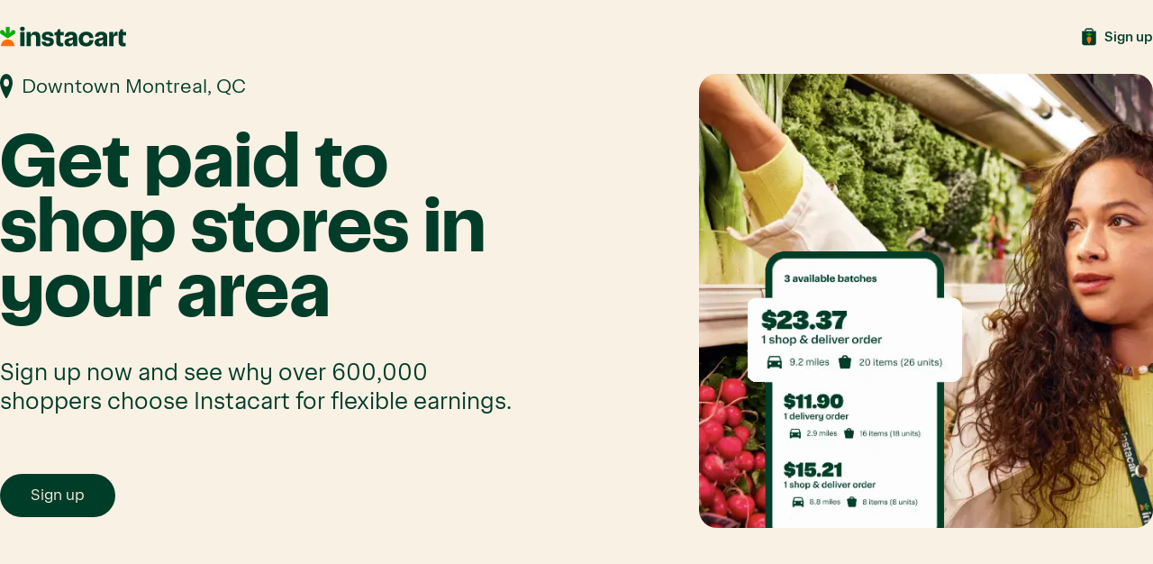

--- FILE ---
content_type: text/html; charset=utf-8
request_url: https://shoppers.instacart.ca/instacart-jobs-in-downtown-montreal-qc
body_size: 17866
content:
<!DOCTYPE html>
<html lang='en'>
<head>
<title>Instacart Jobs in Downtown Montreal, QC | Instacart.com</title>
<meta content='Shop and deliver groceries and everyday essentials with Instacart. Set your own schedule, be a household hero, and earn money quickly. Get started with your application to be an Instacart shopper today.' name='description'>
<meta name="csrf-param" content="authenticity_token" />
<meta name="csrf-token" content="hNfQE9_3EgEthlw52NjKTpuBoFCwFN1hHnstXDOb8sUKBLq6Dse7fWFOd9mRfRwrhuyxn1YD5wdlmr6NbkR71Q" />
<link href='https://shoppers.instacart.ca/instacart-jobs-in-downtown-montreal-qc' rel='canonical'>
<meta content='width=device-width, initial-scale=1.0, user-scalable=yes, maximum-scale=5' name='viewport'>
<link rel="icon" type="image/x-icon" href="https://shoppers.instacart.ca/assets/beetstrap/favicon-e2c5a6b18ad6ee2985f884a7fa725c77da975f084764ff8df7849e7ba2a5c02a.ico" />
<link href="https://play.google.com/store/apps/details?id=com.instacart.client" media='screen and (os: android)' rel='alternate'>
<link href='fb407409359279969://popular' media='screen and (os: ios)' rel='alternate'>
<link href='fb407409359279969://popular' media='screen and (os: ios) and (min-width : 768px) and (max-width : 1024px)' rel='alternate'>
<meta content='https://shoppers.instacart.ca/instacart-jobs-in-downtown-montreal-qc' property='og:url'>
<meta content='Become an Instacart Shopper!' property='og:title'>
<meta content='Become an Instacart shopper - earn money shopping or delivering groceries with Instacart! It’s a fun and flexible way to earn money on your own time.' property='og:description'>
<meta content='website' property='og:type'>
<meta content='Instacart' property='og:site_name'>
<meta content='https://shoppers.instacart.ca/assets/beetstrap/social/Instacart_Share_Banner_3-762bef9d8b3d8e86312c439d30f04961f2c45b803db2a91b4785e69bcfc71a76.jpg' property='og:image'>
<meta content='summary_large_image' name='twitter:card'>
<meta content='@instacart' name='twitter:site'>
<meta content='US' name='twitter:app:country'>
<meta content='Instacart' name='twitter:app:name:iphone'>
<meta content='545599256' name='twitter:app:id:iphone'>
<meta content='Instacart' name='twitter:app:name:ipad'>
<meta content='545599256' name='twitter:app:id:ipad'>
<meta content='Instacart' name='twitter:app:name:googleplay'>
<meta content='com.instacart.client' name='twitter:app:id:googleplay'>
<link href='https://shoppers.instacart.ca/assets/beetstrap/icons/Icon-76-08a1f475a574ebf21a73ab41574d8f3f617812c6ca8c62daa4c241ecc88a1389.png' rel='apple-touch-icon-precomposed'>
<link href='https://shoppers.instacart.ca/assets/beetstrap/icons/Icon-76-08a1f475a574ebf21a73ab41574d8f3f617812c6ca8c62daa4c241ecc88a1389.png' rel='apple-touch-icon-precomposed' sizes='76x76'>
<link href='https://shoppers.instacart.ca/assets/beetstrap/icons/Icon-60@2x-40b0ac2301cff64abf8699de0256c0b0df2b573e05c8088fe374b7c0f67ee42d.png' rel='apple-touch-icon-precomposed' sizes='120x120'>
<link href='https://shoppers.instacart.ca/assets/beetstrap/icons/Icon-76@2x-2c850f3fe937f3a2e24904b088b350ea65144772dfb10eb4cff2146ba8cd2650.png' rel='apple-touch-icon-precomposed' sizes='152x152'>
<link href='https://shoppers.instacart.ca/assets/beetstrap/icons/Icon-60@3x-31cc81ce9285c3f4bab811cc5df02e37a5dc8f887bc40c87b5f80fe5b3df2ac1.png' rel='apple-touch-icon-precomposed' sizes='180x180'>
<meta content='none' name='msapplication-config'>

<meta content='#FAF1E5' name='theme-color'>

<script>
//<![CDATA[
window.gon={};gon.appLinks={"shopper_ios":"https://apps.apple.com/app/instacart-shopper/id1454056744","shopper_android":"https://play.google.com/store/apps/details?id=com.instacart.shopper"};gon.topCities="{\"instacart-jobs-in-downtown-toronto-on\":\"Toronto\",\"instacart-jobs-in-north-vancouver-bc\":\"Vancouver\",\"instacart-jobs-in-calgary-north-ab\":\"Calgary\",\"instacart-jobs-in-edmonton-south-ab\":\"Ottawa\"}";gon.countryPlaceholders={"USA":{"placeholder":"ZIP code","mask":"99999","mask_with_country_code":"+1 (999) 999-9999"},"CAN":{"placeholder":"Postal code","mask":"a9a 9a9","mask_with_country_code":"+1 (999) 999-9999"}};gon.currentCountry="CAN";gon.currentCountrySlug="CAN";gon.phoneNumberMask="(999) 999 9999";gon.currentHost="https://shoppers.instacart.ca";gon.showRoleCards=true;gon.showHealthAndSafety=false;gon.showInstantCashout=true;gon.allowSignupNonLaunchedZips=true;gon.showCovid19Link=true;gon.swanFssBlocking=false;gon.isUsHost=false;gon.showLandingPageCountryPicker=true;gon.showCountryCode=false;gon.currentCountryCode=1;gon.retailers=[{"name":"T\u0026T Supermarket","logo":"https://shoppers.instacart.ca/halvor/warehouse/logo/350/3f5bc418-bcc5-4340-9d5b-6927f2ffd2a5.png","street":"300 Sainte Croix Ave, Saint Laurent, Qc H4 N 3 K4","city":"Saint Laurent,"}];gon.stores=[{"name":"T\u0026T Supermarket","address":"300 Sainte Croix Ave, Saint Laurent, Qc H4 N 3 K4","city":"Saint Laurent,","state":"QC","zip":"H4N3K4","logo":"https://shoppers.instacart.ca/halvor/warehouse/logo/350/3f5bc418-bcc5-4340-9d5b-6927f2ffd2a5.png"}];gon.jobDescription={"title":"Are you looking for a full-time or part-time job in Downtown Montreal, QC?","description":"Signup to shop with Instacart and become your own boss instead. Become a \u003ca href='https://shoppers.instacart.ca/role/full-service'\u003eFull-Service Shopper\u003c/a\u003e and start making great money on your own schedule. Enjoy the flexibility of choosing when, where, and how much you earn."};gon.jobLinksDisabled=false;gon.retailersNearby="Make money shopping at T\u0026T Supermarket near Downtown Montreal, QC";gon.familiarStores="Shop from these familiar store locations";gon.popularRetailersTitle="Shop from these popular stores near Downtown Montreal, QC";gon.currentCity="Downtown Montreal, QC";gon.currentState="Quebec";gon.jobsInStateUrl="https://shoppers.instacart.ca/state-jobs/jobs-in-quebec";gon.guaranteedEarningsMsg="Shop with Instacart and be your own boss in Downtown Montreal, QC";gon.shouldShowTwoWheelerPromotion=false;gon.currentZip=null;gon.referralCode=null;gon.currentStateAbbrev=null;gon.hasIss=false;gon.cityFaq={"title":"Frequently Asked Questions about Instacart Shoppers in Downtown Montreal, QC","whyBecomeShopperQuestion":"Why should I become an Instacart shopper in Downtown Montreal, QC?","whyBecomeShopperAnswer":"\u003cul\u003e\u003cli\u003eBe your own boss in Downtown Montreal, QC. Work whenever it works for you\u003c/li\u003e\u003cli\u003eEarn extra money shopping for others in Downtown Montreal, QC\u003c/li\u003e\u003cli\u003eQualify for Instant Cashout and get paid daily\u003c/li\u003e\u003cli\u003eGet to know your Downtown Montreal, QC community by delivering to new and familiar areas\u003c/li\u003e\u003c/ul\u003e\u003cbr /\u003e\u003cp\u003eSign up now and choose your orders, shop the ones you want, and cash out instantly, including tips. Pick the right Instacart role for your schedule and shop and deliver in your car or shop in-store only.\u003c/p\u003e\u003cp\u003eInstacart is committed to diversity and providing equal opportunities for independent contractors. Instacart considers qualified individuals without regard to gender, sexual orientation, race, veteran, disability status, or other categories protected by applicable law. Review the Independent Contractor Agreement here (\u003ca href='https://shoppers.instacart.com/contracts'\u003ehttps://shoppers.instacart.com/contracts\u003c/a\u003e).\u003c/p\u003e","experienceQuestion":"Do I need any experience to be an Instacart shopper in Downtown Montreal, QC?","experienceAnswer":"\u003cp\u003eNope! You don’t need any prior work experience. We welcome interested individuals from an array of industries and backgrounds. Shopping on the Instacart platform is great for anyone looking for flexible, seasonal, home-based, entry-level, weekend, weekday, after-school, or temporary opportunities.\u003c/p\u003e\u003cp\u003eIf you already provide services as a personal shopper or are involved in the grocery or transportation industries (such as a courier, driver, truck driver, professional driver, taxi driver, food delivery driver), you might want to consider shopping with Instacart.\u003c/p\u003e","whatIsInstacartQuestion":"What is Instacart?","whatIsInstacartAnswer":"\u003cp\u003eInstacart is the North American leader in online grocery delivery. Instacart shoppers offer same-day delivery and pickup services to bring fresh groceries and everyday essentials to busy people and families across the U.S. and Canada. Instacart has partnered with more than 500 beloved national, regional and local retailers to deliver from nearly 40,000 stores across more than 5,500 cities in North America. Instacart’s delivery service is available to more than 85% of U.S. households and 70% of Canadian households.\u003c/p\u003e\u003cp\u003eThe company’s cutting-edge enterprise technology also powers the ecommerce platforms of some of the world’s biggest retail players, supporting their white-label websites, applications and delivery solutions. Instacart offers an Instacart Express membership for unlimited free delivery on orders over $35. For more information, visit \u003ca href='https://www.instacart.com/'\u003ehttps://www.instacart.com\u003c/a\u003e. For anyone interested in becoming an Instacart shopper, visit \u003ca href='https://shoppers.instacart.com/'\u003ehttps://shoppers.instacart.com\u003c/a\u003e.\u003c/p\u003e","question1":"How do I become an Instacart shopper in Downtown Montreal, QC?","answer1":"To become an Instacart shopper in Downtown Montreal, QC you must meet the basic requirements and sign-up in the \u003ca href='https://shoppers.instacart.ca/apps'\u003eShopper app\u003c/a\u003e or \u003ca href='https://shoppers.instacart.ca/'\u003eonline\u003c/a\u003e. Once you've signed-up, if approved, you'll get an email with next steps.","question2":"What are the job requirements for Instacart shoppers in Downtown Montreal, QC?","answer2":{"header":"In order to shop and deliver with Instacart in Downtown Montreal, QC, you must:","requirements":["Be at least 18 years old","Be eligible to work in Canada","Have a valid driver's license and regular access to a registered vehicle","Have a smartphone that's compatible with the \u003ca href='https://shoppers.instacart.ca/apps'\u003eInstacart Shopper App\u003c/a\u003e (Android 5.0, iOS 9, or newer)","Be able to lift 30+ lbs with or without accommodation","Acquire a set of \u003ca href='https://medium.com/shopper-news/keeping-food-safe-during-the-warm-summer-months-edab09b85fc5'\u003einsulated bags\u003c/a\u003e"]},"question4":"How are Instacart shopper earnings in Downtown Montreal, QC calculated?","answer4":{"header":"Instacart shopper earnings in Downtown Montreal, QC are based on:","requirements":["Size of the order","Time of day when the order is placed","Number of items in the order and size of items in the order","How difficult each item is to shop for","Estimated delivery distance","Batch incentives, quality bonuses, peak boosts, and customer tips"]},"question5":"How do Instacart shoppers in Downtown Montreal, QC get paid?","answer5":"Instacart shoppers in Downtown Montreal, QC are paid weekly via direct deposit and these payments correspond to services provided between Monday and Sunday of the previous week. If you don't have direct deposit set up, Instacart will mail you a check. Instacart also offers an Instant Cashout option for shoppers who may need the cash right away. You can access your funds via the \u003ca href='https://shoppers.instacart.ca/apps'\u003eInstacart Shopper App\u003c/a\u003e","question6":"Do Instacart shoppers in Downtown Montreal, QC see tips?","answer6":"Yes! You keep 100% of customer tips as an Instacart shopper in Downtown Montreal, QC. Instacart does not take any portion of tip money.","question8":"How do Instacart shoppers in Downtown Montreal, QC pay for groceries?","answer8":"Instacart provides shoppers in Downtown Montreal, QC with an Instacart shopper debit card to cover the cost of groceries with a pre-approved amount for each selected batch.","question9":"Will I still earn money as an Instacart shopper in Downtown Montreal, QC if I don't get any orders?","answer9":"No, you will not earn money as an Instacart shopper in Downtown Montreal, QC if you do not shop or deliver any orders.","question10":"Do you have to have a car to work as an Instacart shopper in Downtown Montreal, QC?","answer10":"If you want to be a \u003ca href='https://shoppers.instacart.ca/role/full-service'\u003efull-service Instacart shopper\u003c/a\u003e in Downtown Montreal, QC, you must have access to a car.","question11":"Can I work full time as an Instacart shopper in Downtown Montreal, QC?","answer11":"You can work full time as a full-service Instacart shopper in Downtown Montreal, QC and pick up shifts equivalent to 40 hours per week if there's enough demand.","question12":"Does Instacart pay for gas, mileage, or car maintenance in Downtown Montreal, QC?","answer12":"As a full-service Instacart shopper in Downtown Montreal, QC you are an independent contractor. Therefore, you use your own vehicle to handle deliveries and you pay for your own maintenance and fuel. However, as an independent contractor, you may be able to write off some of these expenses as business-related expenses when filing your taxes. Please consult a tax advisor if you have any questions.","question13":"How do taxes work as an Instacart shopper in Downtown Montreal, QC?","answer13":"For Instacart shoppers in Downtown Montreal, QC, your taxes will not be withheld from your pay. If you make more than $500 per tax year as an Instacart shopper in Downtown Montreal, QC, we will send you a T4A tax form. This is a standard tax form for contract workers."};gon.landingPageStrings={"header":"Sign up and earn money with Instacart.","header2":"Shop with Instacart and be your own boss","subheader":"Start by letting us know where you want to shop.","notFound":"Not Found","hero":{"title":"Work your way. Get paid. Make someone’s day.","subtitle":"Sign up now and see why over 600,000 shoppers choose Instacart for flexible earnings.","alt":"Happy customer with groceries"},"storesYouCanShop":{"title":"Find out where you can shop as an Instacart shopper in your area","subtitle":"Popular stores on Instacart","cta":"Show stores","subtext":{"copy":"Have a question?","cta":"View our FAQs"}},"roleDescriptions":{"title":"Apply to shop and start earning today","subtitle":"Sign up now and see why over 600,000 shoppers choose Instacart for flexible earnings.","alt":"Shopper delivering groceries to family","inStoreShopper":{"title":"In-store shopper","highlights":["","","",""],"why":{"title":"Why shop with Instacart?","paragraphs":["Instacart is a North American leader in online grocery delivery. We strive to help make grocery delivery effortless, affordable, and accessible to everyone. Our technology gives customers access to their favorite stores online so they can order groceries from anywhere. In-store shoppers receive these orders through an app on their smartphone and then shop and stage the groceries in-store.","Full-service shoppers manage the entire order from shopping to delivering to the customer. Earn money by completing batches and always get to see the upfront earnings before accepting a batch. Sign up today and enjoy the flexibility of choosing when, where, and how much you earn."]},"requirements":{"title":"Only 4 requirements","paragraphs":["Be at least 18 years old","Have consistent access to a recent smartphone (iPhone 6s / Android 5.0 or newer, and an ability to use it effectively","Have a bank account","Eligible to work in the U.S."]},"info":{"title":"Additional information","paragraphs":["If you have experience in the grocery industry, you might want to consider joining the Instacart team to earn great money. We also welcome interested individuals from other industries and backgrounds.","Shopping with Instacart is great for anyone looking for flexible, seasonal, entry level, weekend, weekday, after school, temporary or any type of part-time opportunities.","Instacart is committed to diversity in its workforce. Instacart is an equal employment opportunity employer and considers qualified applicants without regard to any prohibited ground of discrimination under applicable human rights legislation, and provides accommodation to applicants and employees with disabilities and as otherwise required in accordance with applicable laws."]}},"fullService":{"title":"Full-service shopper","subtitle":"Sign up now and see why over 600,000 shoppers choose Instacart for flexible earnings.","highlights":["Cash out your earnings as soon as 2 hours after completing a batch (if you qualify for instant cashout)","Shop on your schedule—make extra cash whenever it fits your life","See the earnings upfront and choose which batches to accept","Shop and deliver the order to earn tips and customer compliments"],"why":{"title":"Why shop and deliver with Instacart?","paragraphs":["Instacart is a North American leader in online grocery delivery. We strive to help make grocery delivery effortless, affordable, and accessible to everyone. Our technology gives customers access to their favorite stores online so they can order groceries from anywhere.","Full-service shoppers manage the entire order from shopping to delivering to the customer. Earn money by completing batches and always get to see the upfront earnings before accepting a batch. Sign up today and enjoy the flexibility of choosing when, where, and how much you earn."]},"requirements":{"title":"Only 5 requirements","paragraphs":["Be at least 18 years old","Be eligible to work in Canada","Have a bank account","Have consistent access to a vehicle and a recent smartphone","Be able to lift 18 kg with or without accommodation"]},"info":{"title":"Who should consider shopping with Instacart","paragraphs":["If you already provide services as a personal shopper or are involved in the grocery or transportation industries (such as a courier, driver, truck driver, professional driver, taxi driver, food delivery driver), you might want to consider shopping with Instacart. We welcome interested individuals from an array of industries and backgrounds. Shopping on the Instacart platform is great for anyone looking for flexible, seasonal, home-based, entry-level, weekend, weekday, after-school, or temporary opportunities.","Instacart is committed to diversity and providing equal opportunities for independent contractors. Instacart considers qualified individuals without regard to gender, sexual orientation, race, veteran, disability status, or other categories protected by applicable law.","Instacart values providing prospective contractors with a fair chance to pursue opportunities and encourages applicants with arrest and conviction records to apply."]}}},"transcorp":{"heroHeader":"Delivery jobs in %{zone_name}","notAvailable":"Roles with Instacart are not available in this area","openRoles":"Part-time picking or delivery jobs may be available with our staffing partner Transcorp.","viewOpenRoles":"View jobs at Transcorp","learnMoreAbout":"Learn more about your employment options","whyBecomeShopper":{"title":"About Transcorp","reason1Title":"Predictable hours and pay","reason1Description":"Transcorp offers competitive hourly pay, steady shifts, and additional employment benefits. ","reason2Title":"Logistics work made easy","reason2Description":"Transcorp employees use Instacart technology to prepare and deliver customers’ orders. "},"jobDescription":{"title":"Looking for a full-time or part-time job in %{city}?","descriptionWithoutIssHtml":"Our partner Transcorp is hiring for part-time picking and delivery roles, as well as full-time supervisor roles, in %{location}"},"cityFaq":{"title":"Frequently Asked Questions about Instacart Shoppers in %{city}","question1":"What is Instacart?","answer1":"Instacart helps customers get items from their favorite local stores delivered or prepared for pickup.","question2":"What roles are available in %{city}?","answer2":"Instacart’s logistics partner Transcorp hires for part-time Delivery Associate and Picking Associate roles, as well as full-time Shift Supervisor roles, in %{city}.","question3":"How are Transcorp associates paid in %{city}?","answer3":"Transcorp associates in %{city} are paid a guaranteed hourly rate, depending on the role and location. Delivery Associates are also eligible for customer tips.","question4":"Do I need experience to be a Transcorp associate in %{city}?","answer4":"Previous experience in the logistics industry is preferred, but not required.","question5":"How do I become a Transcorp associate in %{city}?","answer5":"Visit the \u003ca href=\"https://www.transcorpservices.com/\"\u003eTranscorp website\u003c/a\u003e to view available roles in your area and apply."}},"navbar":{"shoppers":"Shoppers","locations":"Locations","help":"Help","covid":"COVID-19","downloadApp":"Download the app","login":"Log in"},"zipcodeForm":{"submit":"Get started","submitting":"Getting started...","placeholder":"Postal code","invalidZipMessage":"Please enter a valid postal code"},"jobDetails":{"title":"Grocery Shopper - Delivery Driver","location":"\u003cstrong\u003eLocation:\u003c/strong\u003e %{city}","hours":"\u003cstrong\u003eHours:\u003c/strong\u003e Part-time, flexible hours"},"signupForm":{"applicantFormTitle":"Sign up to start shopping","labels":{"firstName":"First Name","lastName":"Last Name","email":"Email","cellPhone":"Cell Phone Number","phone":"Phone number","zip":"Postal code","country":"Country","referralCode":"Referral Code","referralCodeAdd":"Add referral code (optional)","referralCodePrompt":"Have a referral code?","submit":"Create account","submitting":"Creating account...","legalHtml":"\u003cstrong\u003eYou must be 18 or older to sign up.\u003c/strong\u003e By signing up, you agree to Instacart’s \u003ca href='https://www.instacart.ca/shoppers-terms'\u003eTerms and conditions\u003c/a\u003e and acknowledge you have read the \u003ca href='https://shoppers.instacart.ca/privacy-policy'\u003ePrivacy policy\u003c/a\u003e.","moreLegal":"By providing your phone number above, you agree and consent to receive text messages from Instacart. Message and data rates apply. Consent not required to buy. Messages may be autodialed. Message frequency varries. Text STOP to Cancel.","twoWheelerPromotion":"\u003cp class=\"text-sm mt-2\"\u003e\u003cstrong\u003eFor New Shoppers Signing Up with a Moped or E-bike:\u003c/strong\u003e\u003c/p\u003e\u003cp class=\"text-sm mt-2\"\u003eThe one-time $500 bonus (the \"Bonus\") is valid for a limited time until supplies last and is valid only in New York, New York for new Instacart Shoppers that sign-up successfully as a \"moped or e-bike\" Instacart Shopper through the Instacart Shopper registration process found at \u003ca href=\"https://shoppers.instacart.com\"\u003eshoppers.instacart.com\u003c/a\u003e.\u003c/p\u003e\u003cp class=\"text-sm mt-2\"\u003eThe Bonus will be applied within 2 days to your Instacart account after you successfully deliver 10 qualifying batches with Instacart within 14 days from your sign-up date. In order to take advantage of this offer, Shoppers must have a valid Instacart Shopper account (where you selected you will use a moped or e-bike for delivery) and remain in good standing with Instacart, in Instacart’s sole discretion.\u003c/p\u003e\u003cp class=\"text-sm mt-2\"\u003eOnly one Bonus offer per Instacart Shopper. Instacart reserves the right to modify or cancel this Bonus offer at any time. Bonus offer may not be sold, copied, modified, transferred, or used retroactively for prior deliveries. Void where restricted or prohibited by law. Bonus offer has no cash value. Batches and orders are subject to availability. Additional Instacart Shopper terms apply. See \u003ca href=\"https://shoppers.instacart.com\"\u003eshoppers.instacart.com\u003c/a\u003e.\u003c/p\u003e","readMore":"Read more","readLess":"Read less"},"placeholders":{"firstName":"Ex. Suzy","lastName":"Ex. Shopper","email":"Ex. suzy.shopper2022@email.com","phone":"Ex. 999-999-9999","zip":"Ex. K0C 0A5"},"validations":{"required":"Required field","invalidPhone":"Please enter a valid phone number","invalidZip":"Please enter a valid postal code","successMessage":"We sent you a text."},"receiptTitle":"Your account has been created!","receiptDescription":"Check your messages for a link to download the Shopper App. Then log in to continue.","appAvailability":"Available on iOS and Android"},"cityStores":{"invalidZipFormat":"Provide a properly formatted postal code.","zoneNotFound":"Stores could not be found for the given postal code."},"breadcrumbs":{"signup":"Signup","shopperJobs":"Shopper Jobs"},"jobDescription":{"title":"Are you looking for a full-time or part-time job in %{city}?","fssLinkHtml":"\u003ca href='https://shoppers.instacart.ca/role/full-service'\u003eFull-Service Shopper\u003c/a\u003e","fssSpanHtml":"\u003cspan\u003eFull-Service Shopper\u003c/span\u003e","issLinkHtml":"\u003ca href='https://shoppers.instacart.ca/role/in-store-shopper'\u003eIn-Store Shopper\u003c/a\u003e","issSpanHtml":"\u003cspan\u003eIn-Store Shopper\u003c/span\u003e","descriptionWithIssHtml":"Signup to shop with Instacart and become your own boss instead. Choose between being a %{fss} or an %{iss} and start making great money on your own schedule. Enjoy the flexibility of choosing when, where, and how much you earn.","descriptionWithoutIssHtml":"Signup to shop with Instacart and become your own boss instead. Become a %{fss} and start making great money on your own schedule. Enjoy the flexibility of choosing when, where, and how much you earn."},"whyBecomeShopper":{"title":"Why become an Instacart Shopper?","reason1Title":"Earn extra money shopping for others","reason1Description":"As a shopper, you go to the grocery store like normal, except you’re getting paid to shop for others.","reason2Title":"Work whenever it works for you","reason2Description":"With no set hours or days, you can shop as much or as little as you want, anytime you want."},"shopperCarousel":{"title":"How to shop and earn","step1Title":"Get approved to shop","step1Description":"\u003ca href='https://shoppers.instacart.ca/apps'\u003eDownload the shopper app\u003c/a\u003e and pass a quick background check to get started.","step2Title":"Choose the orders you want to shop","step2Description":"In the app, you’ll see orders you can choose to shop. Pick the one you want, then start earning.","step3Title":"Shop your customer’s order","step3Description":"With Instacart, you shop at the store like normal, except you’re shopping for other people.","step4Title":"Communicate with your customer","step4Description":"Customers love great service. If you have a question or need to give them an update, just send them a message in the app.","step5Title":"Cash out instantly and earn tips","step5Description":"Your earnings are instantly available to transfer to your bank account. And when you earn tips, you always keep 100%.","step5Note":"*Customers have 24 hours to adjust their tip amount. When this 24 hour period ends, your tips are finalized and then available for instant cashout."},"roleCards":{"title":"Which type of role is right for me?","titleNoIss":"Which type of job is right for me?","card1Title":"Shop and deliver","card1Subtitle":"Full-service shopping is a contract role.","card1Point1":"Requires a car","card1Point2":"Deliver to the customer's door","card1Point3":"Work whenever you want","card2Title":"Shop only","card2Subtitle":"Prepare orders as an Instacart employee.","card2Point1":"No car required","card2Point2":"Prepare orders at one store","card2Point3":"Schedule shifts up to 29 hrs/wk"},"healthAndSafety":{"title":"We’re committed to the health and safety of all shoppers","description":"Our teams are working closely with health officials to make sure we're taking the appropriate precautionary measures to keep shoppers safe, including providing shoppers with safety kits.","blogCta":"Covid-19 resources"},"faq":{"title":"Common questions","question1":"What is Instacart?","answer1":"Instacart is an app that connects you to customers who need groceries. You use the app to sign on, find orders, then shop and deliver those items to your customers. When you get paid, you can cash out instantly and you can earn even more with tips for great service.","question2":"How do I sign up to become a shopper?","answer2":"Just create an account at shoppers.instacart.com. After that, just download the Shopper app from the Apple App Store or the Google Play Store to complete the sign up process and get your background check started. When your background check has cleared and you’re approved to shop, you can sign on to shop and make money on your own schedule.","question3":"How do I get paid?","answer3":"How much a shopper earns depends on their role type and other factors.","answer3FssSubheader":"Full-service shopper","answer3FssDescription1":"Shoppers get paid per batch that they complete. Instacart provides estimates for your earnings on every order as well as total earnings for the week. The amount you earn per batch of orders depends on the number of items, type of items, driving distance, and effort involved in shopping and delivering. You keep 100% of customer tips. You also get opportunities to earn extra through promotions Instacart runs.","answer3FssDescription2":"As independent contractors, full-service shoppers have the flexibility to work as little or as often as they want. This means that total earnings potential depends on the individual.","question4":"What is shopping like?","answer4":"Hear from real shoppers about what its like to shop with Instacart","answer4LinkText":"in this video.","question5":"What are the requirements to become an Instacart shopper?","answer5":"In order to become a shopper, you must be at least 18 years of age, have legal authorization to work in the U.S., be able to lift up to 40lbs without accommodation, have regular access to a reliable car and have regular access to a smartphone capable of running the Instacart Shopper app. You must also pass a background check.","question6":"What documents do I need to sign up?","answer6":"The first thing you’ll need to have on-hand is your contact information (the details on your driver’s license should cover this step). You will also need to have your social security number readily available. The sign up process will then ask you to set up direct deposit so you can get paid! You’ll need your banking information to complete this step.","question7":"How long is my background check going to take?","answer7Html":"Background checks normally process within 10 business days, but sometimes it can process much faster. Due to high volumes and temporary court closures, delays are possible. Learn more at the \u003ca href='https://instacartonboarding.zendesk.com/hc/en-us/articles/360041168812-Background-checks-Canada-' target='_blank' rel='noopener noreferrer'\u003eHelp Center\u003c/a\u003e.","question8":"Do I pay for groceries myself?","answer8":"Not at all. As a shopper, you’ll get a payment card from Instacart and use it at the checkout register at every store you shop. Getting a payment card is simple. New shoppers usually receive their payment card in the mail 5 to 7 business days after completing the sign up process."},"cityFaq":{"title":"Frequently Asked Questions about Instacart Shoppers in %{city}","inStoreShoppers":"in-store shoppers","fss":"Full-Service Shopper","iss":"In-Store Shopper","shopperApp":"Instacart Shopper App","fullServiceIcShopper":"full-service Instacart shopper","inStoreIcShopper":"in-store Instacart shopper","insulatedBags":"insulated bags","whyBecomeShopperQuestion":"Why should I become an Instacart shopper in %{city}?","whyBecomeShopperAnswerHtml":"\u003cul\u003e\u003cli\u003eBe your own boss in %{city}. Work whenever it works for you\u003c/li\u003e\u003cli\u003eEarn extra money shopping for others in %{city}\u003c/li\u003e\u003cli\u003eQualify for Instant Cashout and get paid daily\u003c/li\u003e\u003cli\u003eGet to know your %{city} community by delivering to new and familiar areas\u003c/li\u003e\u003c/ul\u003e\u003cbr /\u003e\u003cp\u003eSign up now and choose your orders, shop the ones you want, and cash out instantly, including tips. Pick the right Instacart role for your schedule and shop and deliver in your car or shop in-store only.\u003c/p\u003e\u003cp\u003eInstacart is committed to diversity and providing equal opportunities for independent contractors. Instacart considers qualified individuals without regard to gender, sexual orientation, race, veteran, disability status, or other categories protected by applicable law. Review the Independent Contractor Agreement here (\u003ca href='https://shoppers.instacart.com/contracts'\u003ehttps://shoppers.instacart.com/contracts\u003c/a\u003e).\u003c/p\u003e","experienceQuestion":"Do I need any experience to be an Instacart shopper in %{city}?","experienceAnswerHtml":"\u003cp\u003eNope! You don’t need any prior work experience. We welcome interested individuals from an array of industries and backgrounds. Shopping on the Instacart platform is great for anyone looking for flexible, seasonal, home-based, entry-level, weekend, weekday, after-school, or temporary opportunities.\u003c/p\u003e\u003cp\u003eIf you already provide services as a personal shopper or are involved in the grocery or transportation industries (such as a courier, driver, truck driver, professional driver, taxi driver, food delivery driver), you might want to consider shopping with Instacart.\u003c/p\u003e","whatIsInstacartQuestion":"What is Instacart?","whatIsInstacartAnswerHtml":"\u003cp\u003eInstacart is the North American leader in online grocery delivery. Instacart shoppers offer same-day delivery and pickup services to bring fresh groceries and everyday essentials to busy people and families across the U.S. and Canada. Instacart has partnered with more than 500 beloved national, regional and local retailers to deliver from nearly 40,000 stores across more than 5,500 cities in North America. Instacart’s delivery service is available to more than 85% of U.S. households and 70% of Canadian households.\u003c/p\u003e\u003cp\u003eThe company’s cutting-edge enterprise technology also powers the ecommerce platforms of some of the world’s biggest retail players, supporting their white-label websites, applications and delivery solutions. Instacart offers an Instacart Express membership for unlimited free delivery on orders over $35. For more information, visit \u003ca href='https://www.instacart.com/'\u003ehttps://www.instacart.com\u003c/a\u003e. For anyone interested in becoming an Instacart shopper, visit \u003ca href='https://shoppers.instacart.com/'\u003ehttps://shoppers.instacart.com\u003c/a\u003e.\u003c/p\u003e","question1":"How do I become an Instacart shopper in %{city}?","answer1":"To become an Instacart shopper in %{city} you must meet the basic requirements and sign-up in the %{shopper_app_link} or %{online_link}. Once you've signed-up, if approved, you'll get an email with next steps.","answer1ShopperApp":"Shopper app","answer1Online":"online","question2":"What are the job requirements for Instacart shoppers in %{city}?","answer2Start":"In order to shop and deliver with Instacart in %{city}, you must:","answer2Li1":"Be at least 18 years old","answer2Li2":"Be eligible to work in %{country}","answer2Li3":"Have a valid driver's license and regular access to a registered vehicle","answer2Li4":"Have a smartphone that's compatible with the %{ic_shopper_app_link} (Android 5.0, iOS 9, or newer)","answer2Li5":"Be able to lift 30+ lbs with or without accommodation","answer2Li6":"Acquire a set of %{insulated_bags_link}","answer2Li7":"Pass a background check","answer2IssInfo":"(this is not a requirement for %{iss_link})","question4":"How are Instacart shopper earnings in %{city} calculated?","answer4Start":"Instacart shopper earnings in %{city} are based on:","answer4Li1":"Size of the order","answer4Li2":"Time of day when the order is placed","answer4Li3":"Number of items in the order and size of items in the order","answer4Li4":"How difficult each item is to shop for","answer4Li5":"Estimated delivery distance","answer4Li6":"Batch incentives, quality bonuses, peak boosts, and customer tips","question5":"How do Instacart shoppers in %{city} get paid?","answer5":"Instacart shoppers in %{city} are paid weekly via direct deposit and these payments correspond to services provided between Monday and Sunday of the previous week. If you don't have direct deposit set up, Instacart will mail you a check. Instacart also offers an Instant Cashout option for shoppers who may need the cash right away. You can access your funds via the %{app_link}","question6":"Do Instacart shoppers in %{city} see tips?","answer6":"Yes! You keep 100% of customer tips as an Instacart shopper in %{city}. Instacart does not take any portion of tip money.","question7":"What is the difference between a Full Service Shopper and an In-Store Shopper?","answer7P1":"As an Instacart shopper in %{city}, you can choose from two different shopper roles: a full-service shopper or an in-store shopper. Each has different benefits and requirements:","answer7P2":"%{fss_link} in %{city}: A full-service shopper is a contract role with Instacart and requires a car in order to deliver to customers' doors. As a full-service shopper, you have control over where, when, and how much you shop.","answer7P3":"%{iss_link} in %{city}: An in-store shopper prepares orders inside one store as an Instacart employee and does not require a car. As an in-store shopper, you can schedule shifts up to 29 hours/week.","question8":"How do Instacart shoppers in %{city} pay for groceries?","answer8":"Instacart provides shoppers in %{city} with an Instacart shopper debit card to cover the cost of groceries with a pre-approved amount for each selected batch.","question9":"Will I still earn money as an Instacart shopper in %{city} if I don't get any orders?","answer9":"No, you will not earn money as an Instacart shopper in %{city} if you do not shop or deliver any orders.","question10":"Do you have to have a car to work as an Instacart shopper in %{city}?","answer10":"If you want to be a %{fss_link} in %{city}, you must have access to a car. However, if you want to be an %{iss_link} for %{city}, you do not need a car.","answer10NoIss":"If you want to be a %{fss_link} in %{city}, you must have access to a car.","question11":"Can I work full time as an Instacart shopper in %{city}?","answer11":"It depends. You can work full time as a full-service Instacart shopper in %{city} and pick up shifts equivalent to 40 hours per week if there's enough demand. However, as an in-store Instacart shopper in %{city} you are only permitted to work up to 29 hours per week.","answer11NoIss":"You can work full time as a full-service Instacart shopper in %{city} and pick up shifts equivalent to 40 hours per week if there's enough demand.","question12":"Does Instacart pay for gas, mileage, or car maintenance in %{city}?","answer12":"As a full-service Instacart shopper in %{city} you are an independent contractor. Therefore, you use your own vehicle to handle deliveries and you pay for your own maintenance and fuel. However, as an independent contractor, you may be able to write off some of these expenses as business-related expenses when filing your taxes. Please consult a tax advisor if you have any questions.","question13":"How do taxes work as an Instacart shopper in %{city}?","answer13":"For Instacart shoppers in %{city}, your taxes will not be withheld from your pay. If you make more than $500 per tax year as an Instacart shopper in %{city}, we will send you a T4A tax form. This is a standard tax form for contract workers."},"publications":{"title":"As featured in"},"popularRetailers":{"title":"Shop from these popular stores near %{city}"},"popularStores":{"title":"These stores are available to shop near you"},"downloadApp":{"title":"Sign on, shop, and start making money","description":"Download the Shopper App to start earning and working when you want.","cta":"Text me the download link","ctaShoppers":"Send a link","termsAndConditions":"By providing my phone number above, I agree and consent to receiving messages from Instacart. Message and data rates apply. Consent not required to buy. Messages may be autodialed. Message frequency varies. Text STOP to Cancel.","placeholder":"Cell Phone Number","placeholderShoppers":"Mobile number","sendLink":"Send link","downloadIos":"Download the Shopper app in the App Store","downloadAndroid":"Download the Shopper app on Google Play","ios":"Download iOS app","android":"Download Android app","instacartDelivery":"Instacart Delivery"},"footer":{"copyright":"© 2020 Maplebear Inc. All rights reserved.","privacyPolicy":"Privacy Policy","privacyChoices":"Your Privacy Choices","instacart":{"header":"Instacart","careers":"Careers","latestNews":"Latest News","contactUs":"Contact Us"},"shopper":{"header":"Shopper","fss":"Full-service Shopper","jobs":"Jobs","earnings":"Earnings","shopperSupport":"Shopper Support","helpCenter":"Help Center"},"cities":{"header":"Top Cities","viewAll":"View All Cities"},"app":{"header":"Get the App","iosShopper":"iOS Shopper App","androidShopper":"Android Shopper App","iosDelivery":"iOS Delivery App","androidDelivery":"Android Delivery App"}}};
//]]>
</script>

<script>

  window.analytics_track = function(event, properties, options, callback) {
    var browser_id = "2a28d5ef-0d9f-4971-bf17-54ef18a46777"
    var platform = gon.identifyAttrs ? gon.identifyAttrs.platform : 'none';
    var country_code = gon.countryConfig ? gon.countryConfig.code : 'US';

    if (properties == null) {
      properties = {browser_id: browser_id}
    } else {
      properties.browser_id = browser_id
    }
      properties.visit_token = "F3AC7711-3d2b-4037-9278-632b1f8be74a"
      properties.visitor_token = "7258A89B-7767-4f5b-bd77-d49da00311c1"
      properties.country_code = country_code
      properties.platform = properties.platform || platform
      var eventData = {
        'event': event,
      };
      for (var key in properties) {
        eventData[key] = properties[key];
      }
      window.dataLayer.push(eventData);
  }

  function getCookie(cname) {
      let name = cname + "=";
      let ca = document.cookie.split(';');
      for(let i = 0; i < ca.length; i++) {
          let c = ca[i];
          while (c.charAt(0) == ' ') {
              c = c.substring(1);
          }
          if (c.indexOf(name) == 0) {
              return c.substring(name.length, c.length);
          }
      }
      return "";
  }

  function getBranchLinkOptions() {
    let opts = {
      branch_key: window.branch_key,
      data: { "$canonical_url": document.location.href }
    };
    const queryParams = new URLSearchParams(window.location.search);

    if (queryParams.has('utm_campaign')) {
      opts.campaign = queryParams.get('utm_campaign');
    }
    if (queryParams.has('utm_source')) {
      opts.channel = queryParams.get('utm_source');
    }
    if (queryParams.has('utm_medium')) {
      opts.feature = queryParams.get('utm_medium');
    }
    let branch_session_id = getCookie('session_id');
    if (branch_session_id !== '') {
        opts.session_id = branch_session_id;
    }
    if (queryParams.has('_branch_match_id')) {
        opts.data.$deeplink_no_attribution = true;
    }

    let branch_browser_fingerprint_id = getCookie('browser_fingerprint_id');
    let branch_identity_id = getCookie('identity_id');
    if (branch_browser_fingerprint_id !== '' && !branch_browser_fingerprint_id.includes('.')) {
        opts.browser_fingerprint_id = branch_browser_fingerprint_id;
    }
    if (branch_identity_id !== '' && !branch_identity_id.includes('.')) {
        opts.identity_id = branch_identity_id;
    }

    return opts;
  }

  function link_with_utm_params(link) {
    const utm_fields = ['utm_campaign', 'utm_content', 'utm_medium', 'utm_source', 'utm_term'];
    const queryParams = new URLSearchParams(window.location.search);

    let newLink = link;
    let hasQuestionMark = link.includes('?');
    utm_fields.forEach((field, index) => {
      if (queryParams.has(field)) {
        newLink += (hasQuestionMark ? "&" : "?");
        newLink += (field + "=" + queryParams.get(field));
        hasQuestionMark = true;
      }
    });

    return newLink;
  }

  function append_params(link) {
      return link+window.location.search;
  }

    window.use_branch_download_link = false;

  function set_branch_download_link() {
  }

  function append_utm_to_app_link() {
  }

  function ic_branch_quicklink_callback(responseText) {
      let utmLink = link_with_utm_params(JSON.parse(responseText).url);

      if (navigator.userAgent.match(/Android/i) || navigator.userAgent.match(/iPhone/i)) {
          let download_link = document.getElementById('navbar-download-link');
          if (download_link) {
              download_link.href = utmLink;
          }
      }else{
          let branch_quick_link_inputs = document.getElementsByName('branch_quick_link');
          if (branch_quick_link_inputs) {
              for (var i = 0; i < branch_quick_link_inputs.length; i++) {
                  branch_quick_link_inputs[i].value = utmLink;
              }
          }
      }
  }

  function ic_branch_callback() {
    if (typeof ahoy !== 'undefined' && typeof branch !== 'undefined') {
      branch.getBrowserFingerprintId(
        function (err, data) {
          if (err) {
            throw new Error(err);
          }
          try {
            if (data)
              ahoy.track("Branch", {browser_fingerprint_id: data});
          } catch (e) {
            if (e instanceof TypeError && 'Illegal invocation' == e.message) {
              return null;
            } else {
              throw e;  // re-throw the error unchanged
            }
          }
        });
    }
  }

  document.addEventListener('DOMContentLoaded', append_utm_to_app_link);
  document.addEventListener('DOMContentLoaded', set_branch_download_link);
</script>

  <script>
    document.addEventListener('DOMContentLoaded', function() {
      if(typeof ahoy !== 'undefined') {
        try {
          ahoy.trackView();
        } catch (e) {
          if (e instanceof TypeError && 'Illegal invocation' == e.message) {
            return null;
          } else {
            throw e;  // re-throw the error unchanged
          }
        }

      }
    });
  </script>

  <!-- Google Tag Manager -->
  <script>
      window.branch_key = "key_live_aotTxZij0GwQINckv29NsdamtxocuYdT";

    dataLayer = [{
      "pageCategory": "landing_page",
      "serviceProviderState": "landing_page",
      "visit_token": "F3AC7711-3d2b-4037-9278-632b1f8be74a",
      "visitor_token": "7258A89B-7767-4f5b-bd77-d49da00311c1",
    }];
  </script>
  <script type="text/javascript">
    (function() {
      function loadGTM() {
        (function(w,d,s,l,i){w[l]=w[l]||[];w[l].push({'gtm.start':
        new Date().getTime(),event:'gtm.js'});var f=d.getElementsByTagName(s)[0],
        j=d.createElement(s),dl=l!='dataLayer'?'&l='+l:'';j.async=true;j.src=
        'https://www.googletagmanager.com/gtm.js?id='+i+dl;f.parentNode.insertBefore(j,f);
        })(window,document,'script','dataLayer','GTM-WQCBP8R');
      };
      window.addEventListener("load", loadGTM);
    })();
    [
      
      'applicant_signup_page_visit','applicants.landing_page'
    ].forEach(function (eventName) {
      window.dataLayer.push({'event': eventName});
    });
  </script>
  <noscript>
    <iframe height="0" src="//www.googletagmanager.com/ns.html?id=GTM-WQCBP8R" style="display:none;visibility:hidden" width="0"></iframe>
  </noscript>
  <!-- End Google Tag Manager -->

<link rel="stylesheet" href="https://shoppers.instacart.ca/packs/applicants/css/city_jobs-0eabe326.chunk.css" />
<link as='image' href='/landing_page/images/city-jobs-hero-mobile.jpg' imagesizes='(max-width: 800px) 300px, 50vw' imagesrcset='/landing_page/images/city-jobs-hero-mobile.jpg 500w, /landing_page/images/city-jobs-hero.jpg 800w' rel='preload'>

</head>
<body class='' id=''>
<div id='city_jobs'></div>

<script>
  gon.locale = 'en_ca'
  gon.privacyChoicesEnabled = 'false'
  gon.isOptedOut = ''
  gon.country = 'CA'
  gon.landingPageStrings = {"header":"Sign up and earn money with Instacart.","header2":"Shop with Instacart and be your own boss","subheader":"Start by letting us know where you want to shop.","notFound":"Not Found","hero":{"title":"Work your way. Get paid. Make someone’s day.","subtitle":"Sign up now and see why over 600,000 shoppers choose Instacart for flexible earnings.","alt":"Happy customer with groceries"},"storesYouCanShop":{"title":"Find out where you can shop as an Instacart shopper in your area","subtitle":"Popular stores on Instacart","cta":"Show stores","subtext":{"copy":"Have a question?","cta":"View our FAQs"}},"roleDescriptions":{"title":"Apply to shop and start earning today","subtitle":"Sign up now and see why over 600,000 shoppers choose Instacart for flexible earnings.","alt":"Shopper delivering groceries to family","inStoreShopper":{"title":"In-store shopper","highlights":["","","",""],"why":{"title":"Why shop with Instacart?","paragraphs":["Instacart is a North American leader in online grocery delivery. We strive to help make grocery delivery effortless, affordable, and accessible to everyone. Our technology gives customers access to their favorite stores online so they can order groceries from anywhere. In-store shoppers receive these orders through an app on their smartphone and then shop and stage the groceries in-store.","Full-service shoppers manage the entire order from shopping to delivering to the customer. Earn money by completing batches and always get to see the upfront earnings before accepting a batch. Sign up today and enjoy the flexibility of choosing when, where, and how much you earn."]},"requirements":{"title":"Only 4 requirements","paragraphs":["Be at least 18 years old","Have consistent access to a recent smartphone (iPhone 6s / Android 5.0 or newer, and an ability to use it effectively","Have a bank account","Eligible to work in the U.S."]},"info":{"title":"Additional information","paragraphs":["If you have experience in the grocery industry, you might want to consider joining the Instacart team to earn great money. We also welcome interested individuals from other industries and backgrounds.","Shopping with Instacart is great for anyone looking for flexible, seasonal, entry level, weekend, weekday, after school, temporary or any type of part-time opportunities.","Instacart is committed to diversity in its workforce. Instacart is an equal employment opportunity employer and considers qualified applicants without regard to any prohibited ground of discrimination under applicable human rights legislation, and provides accommodation to applicants and employees with disabilities and as otherwise required in accordance with applicable laws."]}},"fullService":{"title":"Full-service shopper","subtitle":"Sign up now and see why over 600,000 shoppers choose Instacart for flexible earnings.","highlights":["Cash out your earnings as soon as 2 hours after completing a batch (if you qualify for instant cashout)","Shop on your schedule—make extra cash whenever it fits your life","See the earnings upfront and choose which batches to accept","Shop and deliver the order to earn tips and customer compliments"],"why":{"title":"Why shop and deliver with Instacart?","paragraphs":["Instacart is a North American leader in online grocery delivery. We strive to help make grocery delivery effortless, affordable, and accessible to everyone. Our technology gives customers access to their favorite stores online so they can order groceries from anywhere.","Full-service shoppers manage the entire order from shopping to delivering to the customer. Earn money by completing batches and always get to see the upfront earnings before accepting a batch. Sign up today and enjoy the flexibility of choosing when, where, and how much you earn."]},"requirements":{"title":"Only 5 requirements","paragraphs":["Be at least 18 years old","Be eligible to work in Canada","Have a bank account","Have consistent access to a vehicle and a recent smartphone","Be able to lift 18 kg with or without accommodation"]},"info":{"title":"Who should consider shopping with Instacart","paragraphs":["If you already provide services as a personal shopper or are involved in the grocery or transportation industries (such as a courier, driver, truck driver, professional driver, taxi driver, food delivery driver), you might want to consider shopping with Instacart. We welcome interested individuals from an array of industries and backgrounds. Shopping on the Instacart platform is great for anyone looking for flexible, seasonal, home-based, entry-level, weekend, weekday, after-school, or temporary opportunities.","Instacart is committed to diversity and providing equal opportunities for independent contractors. Instacart considers qualified individuals without regard to gender, sexual orientation, race, veteran, disability status, or other categories protected by applicable law.","Instacart values providing prospective contractors with a fair chance to pursue opportunities and encourages applicants with arrest and conviction records to apply."]}}},"transcorp":{"heroHeader":"Delivery jobs in %{zone_name}","notAvailable":"Roles with Instacart are not available in this area","openRoles":"Part-time picking or delivery jobs may be available with our staffing partner Transcorp.","viewOpenRoles":"View jobs at Transcorp","learnMoreAbout":"Learn more about your employment options","whyBecomeShopper":{"title":"About Transcorp","reason1Title":"Predictable hours and pay","reason1Description":"Transcorp offers competitive hourly pay, steady shifts, and additional employment benefits. ","reason2Title":"Logistics work made easy","reason2Description":"Transcorp employees use Instacart technology to prepare and deliver customers’ orders. "},"jobDescription":{"title":"Looking for a full-time or part-time job in %{city}?","descriptionWithoutIssHtml":"Our partner Transcorp is hiring for part-time picking and delivery roles, as well as full-time supervisor roles, in %{location}"},"cityFaq":{"title":"Frequently Asked Questions about Instacart Shoppers in %{city}","question1":"What is Instacart?","answer1":"Instacart helps customers get items from their favorite local stores delivered or prepared for pickup.","question2":"What roles are available in %{city}?","answer2":"Instacart’s logistics partner Transcorp hires for part-time Delivery Associate and Picking Associate roles, as well as full-time Shift Supervisor roles, in %{city}.","question3":"How are Transcorp associates paid in %{city}?","answer3":"Transcorp associates in %{city} are paid a guaranteed hourly rate, depending on the role and location. Delivery Associates are also eligible for customer tips.","question4":"Do I need experience to be a Transcorp associate in %{city}?","answer4":"Previous experience in the logistics industry is preferred, but not required.","question5":"How do I become a Transcorp associate in %{city}?","answer5":"Visit the \u003ca href=\"https://www.transcorpservices.com/\"\u003eTranscorp website\u003c/a\u003e to view available roles in your area and apply."}},"navbar":{"shoppers":"Shoppers","locations":"Locations","help":"Help","covid":"COVID-19","downloadApp":"Download the app","login":"Log in"},"zipcodeForm":{"submit":"Get started","submitting":"Getting started...","placeholder":"Postal code","invalidZipMessage":"Please enter a valid postal code"},"jobDetails":{"title":"Grocery Shopper - Delivery Driver","location":"\u003cstrong\u003eLocation:\u003c/strong\u003e %{city}","hours":"\u003cstrong\u003eHours:\u003c/strong\u003e Part-time, flexible hours"},"signupForm":{"applicantFormTitle":"Sign up to start shopping","labels":{"firstName":"First Name","lastName":"Last Name","email":"Email","cellPhone":"Cell Phone Number","phone":"Phone number","zip":"Postal code","country":"Country","referralCode":"Referral Code","referralCodeAdd":"Add referral code (optional)","referralCodePrompt":"Have a referral code?","submit":"Create account","submitting":"Creating account...","legalHtml":"\u003cstrong\u003eYou must be 18 or older to sign up.\u003c/strong\u003e By signing up, you agree to Instacart’s \u003ca href='https://www.instacart.ca/shoppers-terms'\u003eTerms and conditions\u003c/a\u003e and acknowledge you have read the \u003ca href='https://shoppers.instacart.ca/privacy-policy'\u003ePrivacy policy\u003c/a\u003e.","moreLegal":"By providing your phone number above, you agree and consent to receive text messages from Instacart. Message and data rates apply. Consent not required to buy. Messages may be autodialed. Message frequency varries. Text STOP to Cancel.","twoWheelerPromotion":"\u003cp class=\"text-sm mt-2\"\u003e\u003cstrong\u003eFor New Shoppers Signing Up with a Moped or E-bike:\u003c/strong\u003e\u003c/p\u003e\u003cp class=\"text-sm mt-2\"\u003eThe one-time $500 bonus (the \"Bonus\") is valid for a limited time until supplies last and is valid only in New York, New York for new Instacart Shoppers that sign-up successfully as a \"moped or e-bike\" Instacart Shopper through the Instacart Shopper registration process found at \u003ca href=\"https://shoppers.instacart.com\"\u003eshoppers.instacart.com\u003c/a\u003e.\u003c/p\u003e\u003cp class=\"text-sm mt-2\"\u003eThe Bonus will be applied within 2 days to your Instacart account after you successfully deliver 10 qualifying batches with Instacart within 14 days from your sign-up date. In order to take advantage of this offer, Shoppers must have a valid Instacart Shopper account (where you selected you will use a moped or e-bike for delivery) and remain in good standing with Instacart, in Instacart’s sole discretion.\u003c/p\u003e\u003cp class=\"text-sm mt-2\"\u003eOnly one Bonus offer per Instacart Shopper. Instacart reserves the right to modify or cancel this Bonus offer at any time. Bonus offer may not be sold, copied, modified, transferred, or used retroactively for prior deliveries. Void where restricted or prohibited by law. Bonus offer has no cash value. Batches and orders are subject to availability. Additional Instacart Shopper terms apply. See \u003ca href=\"https://shoppers.instacart.com\"\u003eshoppers.instacart.com\u003c/a\u003e.\u003c/p\u003e","readMore":"Read more","readLess":"Read less"},"placeholders":{"firstName":"Ex. Suzy","lastName":"Ex. Shopper","email":"Ex. suzy.shopper2022@email.com","phone":"Ex. 999-999-9999","zip":"Ex. K0C 0A5"},"validations":{"required":"Required field","invalidPhone":"Please enter a valid phone number","invalidZip":"Please enter a valid postal code","successMessage":"We sent you a text."},"receiptTitle":"Your account has been created!","receiptDescription":"Check your messages for a link to download the Shopper App. Then log in to continue.","appAvailability":"Available on iOS and Android"},"cityStores":{"invalidZipFormat":"Provide a properly formatted postal code.","zoneNotFound":"Stores could not be found for the given postal code."},"breadcrumbs":{"signup":"Signup","shopperJobs":"Shopper Jobs"},"jobDescription":{"title":"Are you looking for a full-time or part-time job in %{city}?","fssLinkHtml":"\u003ca href='https://shoppers.instacart.ca/role/full-service'\u003eFull-Service Shopper\u003c/a\u003e","fssSpanHtml":"\u003cspan\u003eFull-Service Shopper\u003c/span\u003e","issLinkHtml":"\u003ca href='https://shoppers.instacart.ca/role/in-store-shopper'\u003eIn-Store Shopper\u003c/a\u003e","issSpanHtml":"\u003cspan\u003eIn-Store Shopper\u003c/span\u003e","descriptionWithIssHtml":"Signup to shop with Instacart and become your own boss instead. Choose between being a %{fss} or an %{iss} and start making great money on your own schedule. Enjoy the flexibility of choosing when, where, and how much you earn.","descriptionWithoutIssHtml":"Signup to shop with Instacart and become your own boss instead. Become a %{fss} and start making great money on your own schedule. Enjoy the flexibility of choosing when, where, and how much you earn."},"whyBecomeShopper":{"title":"Why become an Instacart Shopper?","reason1Title":"Earn extra money shopping for others","reason1Description":"As a shopper, you go to the grocery store like normal, except you’re getting paid to shop for others.","reason2Title":"Work whenever it works for you","reason2Description":"With no set hours or days, you can shop as much or as little as you want, anytime you want."},"shopperCarousel":{"title":"How to shop and earn","step1Title":"Get approved to shop","step1Description":"\u003ca href='https://shoppers.instacart.ca/apps'\u003eDownload the shopper app\u003c/a\u003e and pass a quick background check to get started.","step2Title":"Choose the orders you want to shop","step2Description":"In the app, you’ll see orders you can choose to shop. Pick the one you want, then start earning.","step3Title":"Shop your customer’s order","step3Description":"With Instacart, you shop at the store like normal, except you’re shopping for other people.","step4Title":"Communicate with your customer","step4Description":"Customers love great service. If you have a question or need to give them an update, just send them a message in the app.","step5Title":"Cash out instantly and earn tips","step5Description":"Your earnings are instantly available to transfer to your bank account. And when you earn tips, you always keep 100%.","step5Note":"*Customers have 24 hours to adjust their tip amount. When this 24 hour period ends, your tips are finalized and then available for instant cashout."},"roleCards":{"title":"Which type of role is right for me?","titleNoIss":"Which type of job is right for me?","card1Title":"Shop and deliver","card1Subtitle":"Full-service shopping is a contract role.","card1Point1":"Requires a car","card1Point2":"Deliver to the customer's door","card1Point3":"Work whenever you want","card2Title":"Shop only","card2Subtitle":"Prepare orders as an Instacart employee.","card2Point1":"No car required","card2Point2":"Prepare orders at one store","card2Point3":"Schedule shifts up to 29 hrs/wk"},"healthAndSafety":{"title":"We’re committed to the health and safety of all shoppers","description":"Our teams are working closely with health officials to make sure we're taking the appropriate precautionary measures to keep shoppers safe, including providing shoppers with safety kits.","blogCta":"Covid-19 resources"},"faq":{"title":"Common questions","question1":"What is Instacart?","answer1":"Instacart is an app that connects you to customers who need groceries. You use the app to sign on, find orders, then shop and deliver those items to your customers. When you get paid, you can cash out instantly and you can earn even more with tips for great service.","question2":"How do I sign up to become a shopper?","answer2":"Just create an account at shoppers.instacart.com. After that, just download the Shopper app from the Apple App Store or the Google Play Store to complete the sign up process and get your background check started. When your background check has cleared and you’re approved to shop, you can sign on to shop and make money on your own schedule.","question3":"How do I get paid?","answer3":"How much a shopper earns depends on their role type and other factors.","answer3FssSubheader":"Full-service shopper","answer3FssDescription1":"Shoppers get paid per batch that they complete. Instacart provides estimates for your earnings on every order as well as total earnings for the week. The amount you earn per batch of orders depends on the number of items, type of items, driving distance, and effort involved in shopping and delivering. You keep 100% of customer tips. You also get opportunities to earn extra through promotions Instacart runs.","answer3FssDescription2":"As independent contractors, full-service shoppers have the flexibility to work as little or as often as they want. This means that total earnings potential depends on the individual.","question4":"What is shopping like?","answer4":"Hear from real shoppers about what its like to shop with Instacart","answer4LinkText":"in this video.","question5":"What are the requirements to become an Instacart shopper?","answer5":"In order to become a shopper, you must be at least 18 years of age, have legal authorization to work in the U.S., be able to lift up to 40lbs without accommodation, have regular access to a reliable car and have regular access to a smartphone capable of running the Instacart Shopper app. You must also pass a background check.","question6":"What documents do I need to sign up?","answer6":"The first thing you’ll need to have on-hand is your contact information (the details on your driver’s license should cover this step). You will also need to have your social security number readily available. The sign up process will then ask you to set up direct deposit so you can get paid! You’ll need your banking information to complete this step.","question7":"How long is my background check going to take?","answer7Html":"Background checks normally process within 10 business days, but sometimes it can process much faster. Due to high volumes and temporary court closures, delays are possible. Learn more at the \u003ca href='https://instacartonboarding.zendesk.com/hc/en-us/articles/360041168812-Background-checks-Canada-' target='_blank' rel='noopener noreferrer'\u003eHelp Center\u003c/a\u003e.","question8":"Do I pay for groceries myself?","answer8":"Not at all. As a shopper, you’ll get a payment card from Instacart and use it at the checkout register at every store you shop. Getting a payment card is simple. New shoppers usually receive their payment card in the mail 5 to 7 business days after completing the sign up process."},"cityFaq":{"title":"Frequently Asked Questions about Instacart Shoppers in %{city}","inStoreShoppers":"in-store shoppers","fss":"Full-Service Shopper","iss":"In-Store Shopper","shopperApp":"Instacart Shopper App","fullServiceIcShopper":"full-service Instacart shopper","inStoreIcShopper":"in-store Instacart shopper","insulatedBags":"insulated bags","whyBecomeShopperQuestion":"Why should I become an Instacart shopper in %{city}?","whyBecomeShopperAnswerHtml":"\u003cul\u003e\u003cli\u003eBe your own boss in %{city}. Work whenever it works for you\u003c/li\u003e\u003cli\u003eEarn extra money shopping for others in %{city}\u003c/li\u003e\u003cli\u003eQualify for Instant Cashout and get paid daily\u003c/li\u003e\u003cli\u003eGet to know your %{city} community by delivering to new and familiar areas\u003c/li\u003e\u003c/ul\u003e\u003cbr /\u003e\u003cp\u003eSign up now and choose your orders, shop the ones you want, and cash out instantly, including tips. Pick the right Instacart role for your schedule and shop and deliver in your car or shop in-store only.\u003c/p\u003e\u003cp\u003eInstacart is committed to diversity and providing equal opportunities for independent contractors. Instacart considers qualified individuals without regard to gender, sexual orientation, race, veteran, disability status, or other categories protected by applicable law. Review the Independent Contractor Agreement here (\u003ca href='https://shoppers.instacart.com/contracts'\u003ehttps://shoppers.instacart.com/contracts\u003c/a\u003e).\u003c/p\u003e","experienceQuestion":"Do I need any experience to be an Instacart shopper in %{city}?","experienceAnswerHtml":"\u003cp\u003eNope! You don’t need any prior work experience. We welcome interested individuals from an array of industries and backgrounds. Shopping on the Instacart platform is great for anyone looking for flexible, seasonal, home-based, entry-level, weekend, weekday, after-school, or temporary opportunities.\u003c/p\u003e\u003cp\u003eIf you already provide services as a personal shopper or are involved in the grocery or transportation industries (such as a courier, driver, truck driver, professional driver, taxi driver, food delivery driver), you might want to consider shopping with Instacart.\u003c/p\u003e","whatIsInstacartQuestion":"What is Instacart?","whatIsInstacartAnswerHtml":"\u003cp\u003eInstacart is the North American leader in online grocery delivery. Instacart shoppers offer same-day delivery and pickup services to bring fresh groceries and everyday essentials to busy people and families across the U.S. and Canada. Instacart has partnered with more than 500 beloved national, regional and local retailers to deliver from nearly 40,000 stores across more than 5,500 cities in North America. Instacart’s delivery service is available to more than 85% of U.S. households and 70% of Canadian households.\u003c/p\u003e\u003cp\u003eThe company’s cutting-edge enterprise technology also powers the ecommerce platforms of some of the world’s biggest retail players, supporting their white-label websites, applications and delivery solutions. Instacart offers an Instacart Express membership for unlimited free delivery on orders over $35. For more information, visit \u003ca href='https://www.instacart.com/'\u003ehttps://www.instacart.com\u003c/a\u003e. For anyone interested in becoming an Instacart shopper, visit \u003ca href='https://shoppers.instacart.com/'\u003ehttps://shoppers.instacart.com\u003c/a\u003e.\u003c/p\u003e","question1":"How do I become an Instacart shopper in %{city}?","answer1":"To become an Instacart shopper in %{city} you must meet the basic requirements and sign-up in the %{shopper_app_link} or %{online_link}. Once you've signed-up, if approved, you'll get an email with next steps.","answer1ShopperApp":"Shopper app","answer1Online":"online","question2":"What are the job requirements for Instacart shoppers in %{city}?","answer2Start":"In order to shop and deliver with Instacart in %{city}, you must:","answer2Li1":"Be at least 18 years old","answer2Li2":"Be eligible to work in %{country}","answer2Li3":"Have a valid driver's license and regular access to a registered vehicle","answer2Li4":"Have a smartphone that's compatible with the %{ic_shopper_app_link} (Android 5.0, iOS 9, or newer)","answer2Li5":"Be able to lift 30+ lbs with or without accommodation","answer2Li6":"Acquire a set of %{insulated_bags_link}","answer2Li7":"Pass a background check","answer2IssInfo":"(this is not a requirement for %{iss_link})","question4":"How are Instacart shopper earnings in %{city} calculated?","answer4Start":"Instacart shopper earnings in %{city} are based on:","answer4Li1":"Size of the order","answer4Li2":"Time of day when the order is placed","answer4Li3":"Number of items in the order and size of items in the order","answer4Li4":"How difficult each item is to shop for","answer4Li5":"Estimated delivery distance","answer4Li6":"Batch incentives, quality bonuses, peak boosts, and customer tips","question5":"How do Instacart shoppers in %{city} get paid?","answer5":"Instacart shoppers in %{city} are paid weekly via direct deposit and these payments correspond to services provided between Monday and Sunday of the previous week. If you don't have direct deposit set up, Instacart will mail you a check. Instacart also offers an Instant Cashout option for shoppers who may need the cash right away. You can access your funds via the %{app_link}","question6":"Do Instacart shoppers in %{city} see tips?","answer6":"Yes! You keep 100% of customer tips as an Instacart shopper in %{city}. Instacart does not take any portion of tip money.","question7":"What is the difference between a Full Service Shopper and an In-Store Shopper?","answer7P1":"As an Instacart shopper in %{city}, you can choose from two different shopper roles: a full-service shopper or an in-store shopper. Each has different benefits and requirements:","answer7P2":"%{fss_link} in %{city}: A full-service shopper is a contract role with Instacart and requires a car in order to deliver to customers' doors. As a full-service shopper, you have control over where, when, and how much you shop.","answer7P3":"%{iss_link} in %{city}: An in-store shopper prepares orders inside one store as an Instacart employee and does not require a car. As an in-store shopper, you can schedule shifts up to 29 hours/week.","question8":"How do Instacart shoppers in %{city} pay for groceries?","answer8":"Instacart provides shoppers in %{city} with an Instacart shopper debit card to cover the cost of groceries with a pre-approved amount for each selected batch.","question9":"Will I still earn money as an Instacart shopper in %{city} if I don't get any orders?","answer9":"No, you will not earn money as an Instacart shopper in %{city} if you do not shop or deliver any orders.","question10":"Do you have to have a car to work as an Instacart shopper in %{city}?","answer10":"If you want to be a %{fss_link} in %{city}, you must have access to a car. However, if you want to be an %{iss_link} for %{city}, you do not need a car.","answer10NoIss":"If you want to be a %{fss_link} in %{city}, you must have access to a car.","question11":"Can I work full time as an Instacart shopper in %{city}?","answer11":"It depends. You can work full time as a full-service Instacart shopper in %{city} and pick up shifts equivalent to 40 hours per week if there's enough demand. However, as an in-store Instacart shopper in %{city} you are only permitted to work up to 29 hours per week.","answer11NoIss":"You can work full time as a full-service Instacart shopper in %{city} and pick up shifts equivalent to 40 hours per week if there's enough demand.","question12":"Does Instacart pay for gas, mileage, or car maintenance in %{city}?","answer12":"As a full-service Instacart shopper in %{city} you are an independent contractor. Therefore, you use your own vehicle to handle deliveries and you pay for your own maintenance and fuel. However, as an independent contractor, you may be able to write off some of these expenses as business-related expenses when filing your taxes. Please consult a tax advisor if you have any questions.","question13":"How do taxes work as an Instacart shopper in %{city}?","answer13":"For Instacart shoppers in %{city}, your taxes will not be withheld from your pay. If you make more than $500 per tax year as an Instacart shopper in %{city}, we will send you a T4A tax form. This is a standard tax form for contract workers."},"publications":{"title":"As featured in"},"popularRetailers":{"title":"Shop from these popular stores near %{city}"},"popularStores":{"title":"These stores are available to shop near you"},"downloadApp":{"title":"Sign on, shop, and start making money","description":"Download the Shopper App to start earning and working when you want.","cta":"Text me the download link","ctaShoppers":"Send a link","termsAndConditions":"By providing my phone number above, I agree and consent to receiving messages from Instacart. Message and data rates apply. Consent not required to buy. Messages may be autodialed. Message frequency varies. Text STOP to Cancel.","placeholder":"Cell Phone Number","placeholderShoppers":"Mobile number","sendLink":"Send link","downloadIos":"Download the Shopper app in the App Store","downloadAndroid":"Download the Shopper app on Google Play","ios":"Download iOS app","android":"Download Android app","instacartDelivery":"Instacart Delivery"},"footer":{"copyright":"© 2020 Maplebear Inc. All rights reserved.","privacyPolicy":"Privacy Policy","privacyChoices":"Your Privacy Choices","instacart":{"header":"Instacart","careers":"Careers","latestNews":"Latest News","contactUs":"Contact Us"},"shopper":{"header":"Shopper","fss":"Full-service Shopper","jobs":"Jobs","earnings":"Earnings","shopperSupport":"Shopper Support","helpCenter":"Help Center"},"cities":{"header":"Top Cities","viewAll":"View All Cities"},"app":{"header":"Get the App","iosShopper":"iOS Shopper App","androidShopper":"Android Shopper App","iosDelivery":"iOS Delivery App","androidDelivery":"Android Delivery App"}}}
  gon.jobsPageStrings = {"hero":{"title":"Apply to be an Instacart shopper now","subtitle":"Start by letting us know where in Canada you want to shop:","alt":"Shopper unloading groceries with Instacart App open","stateTitle":"Get paid to shop and deliver in %{state}","stateSubtitle":"Download the app to sign up and start shopping in as soon as 1 hour.","stateAlt":"Instacart shopper picking up their lanyard","cityTitle":"Get paid to shop stores in your area","citySubtitle":"Sign up now and see why over 600,000 shoppers choose Instacart for flexible earnings. ","cityAlt":"Shopper pushing cart holding their phone"},"nearmeForm":{"title":"Instacart helps you find work throughout North America","subtitle":"See if we operate near you:","unitedStates":"🇺🇸 United States","canada":"🇨🇦 Canada","zipPlaceholder":"Postal code","submit":"Enter"},"breadcrumbs":{"signup":"Signup","shopperJobs":"Shopper Jobs"},"job":{"vacancy":"Are you looking for a full-time or part-time job?","benefits":"Sign up to shop with Instacart and become your own boss instead. Choose between being a [Full-Service Shopper] or an [In-Store Shopper] and start making great money on your own schedule. Enjoy the flexibility of choosing when, where, and how much you earn."},"stateInfo":{"title":{"one":"Instacart operates in 1 province","other":"Instacart operates in %{count} provinces","landingPages":"Shop with Instacart in 10 provinces","state":"Shop with Instacart in these %{state} cities"},"subtitle":"See top cities below","description":"Find the top cities for shoppers in your province below.","seeMore":"See more","seeAll":"See all"},"cityInfo":{"title":"Instacart operates in these %{state} Cities"},"flexibleWork":{"title":"Looking for flexible work in %{location}?","description":["Sign up to shop with Instacart and enjoy the flexibility of choosing when, where, and how much you earn.","\u003cstrong\u003eShopper\u003c/strong\u003e\u003cul\u003e\u003cli\u003e1099 position (contractor)\u003c/li\u003e\u003cli\u003eShop and deliver\u003c/li\u003e\u003cli\u003eMaximum flexibility\u003c/li\u003e\u003c/ul\u003e","As a shopper, you’ll make money to meet your goals, and make shopping lists come true for customers. Attention to detail and stellar service are the qualities that will set you apart and help you deliver excellence."]},"howInstacartWorks":{"title":"How shopping with Instacart works","items":["Shop only the orders you want.","Go to the store to pick items for the order.","Chat with customers for questions or changes.","Check out with your Instacart payment card.","Deliver the order to the customer.","Cash out as soon as 2 hours later."]},"storesYouCanShop":{"title":"Stores you can shop as an Instacart shopper in %{city}"},"whyShoppersChooseInstacart":{"title":"Why shoppers choose Instacart","description":"See what sets us apart, and read more about our \u003cspan class=\"underline font-medium\"\u003ecommitments\u003c/span\u003e to shoppers.","shoppers":[{"header":"Community","quote":"“It’s very unique how the \u003cspan class=\"font-bold\"\u003ecommon bond we share in the shopping community\u003c/span\u003e has brought people of all walks of life together.”","shopper":{"name":"Andrew S.","location":"Syracuse, NY"}},{"header":"Rewards","quote":"“Upside is the bees knees! From gas to groceries to eating out. You can\u0026apos;t beat the actual\u003cspan class=\"font-bold\"\u003e cash back you can see and cash out at any time.\u003c/span\u003e”","shopper":{"name":"Jocelyn P.","location":"Temecula, CA"}},{"header":"Earnings","quote":"“I can \u003cspan class=\"font-bold\"\u003eset my own schedule and do enjoyable work\u003c/span\u003e. I can work 12-hour days or take 1 or 2 deliveries, depending on my goals that week.”","shopper":{"name":"Raynah W.","location":"Chattanooga, TN"}},{"header":"Support","quote":"“Thank goodness for phone support. \u003cspan class=\"font-bold\"\u003eBeing able to speak to a person is way faster and more helpful\u003cspan\u003e than searching for answers online.”","shopper":{"name":"Selenia M.","location":"Deltona, FL"}}]},"shoppersMakeIt":{"title":"Shoppers make it happen","description":"Shopping lets you serve your community by delivering the things people need—from their favorite foods to last-minute gifts.","shopperChat":[{"chat":"I delivered comfort food and medicine to a mom with sick toddlers. She was nearly in tears when I arrived.","name":"Sarah E. | Kent, WA"},{"chat":"I delivered groceries to an elderly gentleman sent from his daughter who lives out of state. He was so thankful to have human interaction and food. I even went a few days later to bring him some more food.","name":"Timothy D. | Knoxville, TN"}]},"commonQuestions":{"title":"Common questions about shopping with Instacart","questions":[{"question":"What is Instacart?","answer":"Instacart is an app that connects you to customers who need items delivered from local stores. You use the app to view orders in your area, choose the ones you want, then shop and deliver those items to your customers. When you get paid, you can cash out instantly and you can earn even more with tips for great service."},{"question":"How do I sign up to become an Instacart shopper in Canada?","answer":"Just create an account at \u003ca href='https://shoppers.instacart.ca' class='underline'\u003eshoppers.instacart.ca\u003c/a\u003e. After that, download the Shopper app from the Apple App Store or the Google Play Store to complete the signup process. Once you’re approved to shop, you can start making money on your own schedule."},{"question":"How do I get paid?","answer":"How much an Instacart shopper earns depends on their role type and other factors.\u003cbr /\u003e\u003cbr /\u003e\u003cstrong\u003eFull-service shopper in Canada\u003c/strong\u003e\u003cbr /\u003e\u003cbr /\u003eFull-service shoppers get paid per batch that they complete. Instacart provides estimates for your earnings on every order, and tracks your total earnings for the week. The amount you earn per batch depends on the size of the order, driving distance, and effort involved in shopping and delivering. Shoppers keep 100% of customer tips, and get opportunities to earn extra through promotions Instacart offers. Shoppers can cash out their earnings in as little as 2 hours.\u003cbr /\u003e\u003cbr /\u003eAs independent contractors, full-service shoppers have the flexibility to work as little or as often as they want. This means that total earnings potential depends on the individual."},{"question":"What are the requirements to become an Instacart shopper in Canada?","answer":"To be eligible to become an Instacart shopper in Canada, you must be at least 18 years of age, have legal authorization to work in Canada, be able to lift up to 40lbs (18kg) without accommodation, and have regular access to a reliable car and a smartphone capable of running the Instacart Shopper app."},{"question":"What documents do I need to sign up?","answer":"All you need is your driver’s licence, social insurance number, and bank account information to set up direct deposit."},{"question":"Do I pay for groceries myself?","answer":"Not at all. As an Instacart shopper, you’ll get a payment card from Instacart and use it at the checkout register at every store you shop. Getting a payment card is simple. New shoppers usually receive their payment card in the mail 5 to 7 business days after completing the signup process."},{"question":"Where can I find additional shopper support?","answer":"You can find additional shopper resources in our Shopper Help Center available in the Instacart Shopper app.\u003cbr /\u003e\u003cbr /\u003eDownload the latest version of the Instacart app for iOS or Android to make sure you have access to current help center content and other features."}]},"becomeAShopper":{"title":"Become a shopper today","subtitle":"Sign up now and start shopping in as soon as 1 hour.","cta":"Sign up"},"signUpSteps":{"title":"Signup steps","downloadAppTitle":"Step one, done! Step two: easy.","downloadAppSubtitle":"Download the app and log in with your phone number.","body":[{"title":"Create account","description":"You must be 18+, eligible to work in Canada, and have access to a vehicle for deliveries."},{"title":"Set up account in app","description":"Take photos of your driver’s licence, and enter bank account info to get paid."},{"title":"Start earning money","description":"You’ll start seeing orders once your account is approved."}]}}
  gon.signupFormSubmitUrl = '/initial_signup'
  gon.fssUrl = '/role/full-service'
  gon.issUrl = '/role/in-store-shopper'
  gon.sendAppLinkUrl = '/apps_send_link'
  gon.currentCountry = 'ca'
  
  gon.signupUrl = 'https://shoppers.instacart.ca/'
  gon.jobsPageUrl = 'https://shoppers.instacart.ca/instacart-jobs'
</script>
<script src="https://shoppers.instacart.ca/packs/applicants/js/runtime~city_jobs-09e592a0055f8c76ce01.js"></script>
<script src="https://shoppers.instacart.ca/packs/applicants/js/0-0242b4e4b6078d0ca9be.chunk.js"></script>
<script src="https://shoppers.instacart.ca/packs/applicants/js/vendors~city_jobs~city_page_v4~contracts~full_service_shopper~in_store_shopper~jobs_page~landing_pag~95a3012a-e0400e4d8ccd3d8fd823.chunk.js"></script>
<script src="https://shoppers.instacart.ca/packs/applicants/js/city_jobs-90162a44ce56c4239478.chunk.js"></script>


  <script>
    window.sentryDsn = "https://a86c0224c79849eda17e2ebb2e5c9dda@o502263.ingest.sentry.io/5613870";
    window.sentryEnvironment = "production";
    window.sentryRelease = "shoppers@26e2a1480737b6df01da8e4196276a3fe207ce19";
    window.sentryService = "beta.applicants.web.shoppers.shoppers";
    window.sentryHost = "0x058a1acd73dd4228a67ba8b15f014355.70634.beta.applicants.web.shoppers.shoppers.fulfillment.pika.ac";
    window.sentryBranch = "master";
    window.sentryOwner = "acquisition"

    window.sentryUser = {};

    (function(c,u,v,n,p,e,z,A,w){function k(a){if(!x){x=!0;var l=u.getElementsByTagName(v)[0],d=u.createElement(v);d.src=A;d.crossorigin="anonymous";d.addEventListener("load",function(){try{c[n]=r;c[p]=t;var b=c[e],d=b.init;b.init=function(a){for(var b in a)Object.prototype.hasOwnProperty.call(a,b)&&(w[b]=a[b]);d(w)};B(a,b)}catch(g){console.error(g)}});l.parentNode.insertBefore(d,l)}}function B(a,l){try{for(var d=m.data,b=0;b<a.length;b++)if("function"===typeof a[b])a[b]();var e=!1,g=c.__SENTRY__;"undefined"!==
    typeof g&&g.hub&&g.hub.getClient()&&(e=!0);g=!1;for(b=0;b<d.length;b++)if(d[b].f){g=!0;var f=d[b];!1===e&&"init"!==f.f&&l.init();e=!0;l[f.f].apply(l,f.a)}!1===e&&!1===g&&l.init();var h=c[n],k=c[p];for(b=0;b<d.length;b++)d[b].e&&h?h.apply(c,d[b].e):d[b].p&&k&&k.apply(c,[d[b].p])}catch(C){console.error(C)}}for(var f=!0,y=!1,q=0;q<document.scripts.length;q++)if(-1<document.scripts[q].src.indexOf(z)){f="no"!==document.scripts[q].getAttribute("data-lazy");break}var x=!1,h=[],m=function(a){(a.e||a.p||a.f&&
      -1<a.f.indexOf("capture")||a.f&&-1<a.f.indexOf("showReportDialog"))&&f&&k(h);m.data.push(a)};m.data=[];c[e]=c[e]||{};c[e].onLoad=function(a){h.push(a);f&&!y||k(h)};c[e].forceLoad=function(){y=!0;f&&setTimeout(function(){k(h)})};"init addBreadcrumb captureMessage captureException captureEvent configureScope withScope showReportDialog".split(" ").forEach(function(a){c[e][a]=function(){m({f:a,a:arguments})}});var r=c[n];c[n]=function(a,e,d,b,f){m({e:[].slice.call(arguments)});r&&r.apply(c,arguments)};
      var t=c[p];c[p]=function(a){m({p:a.reason});t&&t.apply(c,arguments)};f||setTimeout(function(){k(h)})})(window,document,"script","onerror","onunhandledrejection","Sentry","a86c0224c79849eda17e2ebb2e5c9dda","https://shoppers.instacart.ca/assets/vendor/sentry-6.11.0-bundle.min-bd9b3c0019bac5ba64523be32b51617de73b88605a97edf916458269a18da317.js",{"dsn":"https://a86c0224c79849eda17e2ebb2e5c9dda@o502263.ingest.sentry.io/5613870"});

      Sentry.onLoad(function() {
        Sentry.init({
          dsn: window.sentryDsn,
          environment: window.sentryEnvironment,
          release: window.sentryRelease,
          attachStacktrace: true,
          beforeSend: function(event, hint) {
            var unhandledRejectionException = event.exception &&
              event.exception.values &&
              event.exception.values.length &&
              event.exception.values[0].type === 'UnhandledRejection' &&
              event.exception.values[0].value.includes('Non-Error promise rejection captured with value:');

            var isAppsPage = event.request &&
              event.request.url &&
              event.request.url.includes('/apps');

            if (isAppsPage && unhandledRejectionException) {
              return null;
            }

            if (window?.navigator?.userAgent && window.navigator.userAgent.indexOf('pingbot') !== -1) {
              return null;
            }

            return event;
          },
          ignoreErrors: ["Script error", "Network Error", "Invalid argument", "Access is denied", "Illegal invocation",
            "Error calling method on NPObject", "NS_ERROR_UNEXPECTED", "Can't find variable: __gCrWeb",
            "evaluating 'this.Ib.remove'", "find variable: $", "Blocked a frame with origin", "Cannot read property 'indexOf' of null",
            "TypeError: Failed to fetch", "TypeError: Load failed", "blocked by content blocker", "adblock", "NetworkError",
            "TypeError: An SSL error", "Request timed out"
          ],
        });

        Sentry.configureScope(function(scope) {
          scope.setTag("instacart-owner", window.sentryOwner);
          scope.setTag("service", window.sentryService);
          scope.setTag("host", window.sentryHost);
          scope.setTag("branch", window.sentryBranch);
        });

        Sentry.setUser(window.sentryUser);
      });
      Sentry.forceLoad();
  </script>

<!-- All Pixels have been moved to GTM, leaving this file for some pixel setup code -->



</body>
</html>


--- FILE ---
content_type: text/css
request_url: https://shoppers.instacart.ca/packs/applicants/css/city_jobs-0eabe326.chunk.css
body_size: 6482
content:
@charset "UTF-8";.slick-slider{-webkit-box-sizing:border-box;box-sizing:border-box;-webkit-user-select:none;-moz-user-select:none;-ms-user-select:none;user-select:none;-webkit-touch-callout:none;-khtml-user-select:none;-ms-touch-action:pan-y;touch-action:pan-y;-webkit-tap-highlight-color:transparent}.slick-list,.slick-slider{position:relative;display:block}.slick-list{overflow:hidden;margin:0;padding:0}.slick-list:focus{outline:none}.slick-list.dragging{cursor:pointer;cursor:hand}.slick-slider .slick-list,.slick-slider .slick-track{-webkit-transform:translateZ(0);transform:translateZ(0)}.slick-track{position:relative;top:0;left:0;display:block;margin-left:auto;margin-right:auto}.slick-track:after,.slick-track:before{display:table;content:""}.slick-track:after{clear:both}.slick-loading .slick-track{visibility:hidden}.slick-slide{display:none;float:left;height:100%;min-height:1px}[dir=rtl] .slick-slide{float:right}.slick-slide img{display:block}.slick-slide.slick-loading img{display:none}.slick-slide.dragging img{pointer-events:none}.slick-initialized .slick-slide{display:block}.slick-loading .slick-slide{visibility:hidden}.slick-vertical .slick-slide{display:block;height:auto;border:1px solid transparent}.slick-arrow.slick-hidden{display:none}.slick-loading .slick-list{background:#fff url(/packs/applicants/media/slick/ajax-loader-c5cd7f53.gif) 50% no-repeat}@font-face{font-family:slick;font-weight:400;font-style:normal;src:url(/packs/applicants/media/fonts/slick-ced611da.eot);src:url(/packs/applicants/media/fonts/slick-ced611da.eot?#iefix) format("embedded-opentype"),url(/packs/applicants/media/fonts/slick-b7c9e1e4.woff) format("woff"),url(/packs/applicants/media/fonts/slick-d41f55a7.ttf) format("truetype"),url(/packs/applicants/media/fonts/slick-f97e3bbf.svg#slick) format("svg")}.slick-next,.slick-prev{font-size:0;line-height:0;position:absolute;top:50%;display:block;width:20px;height:20px;padding:0;-webkit-transform:translateY(-50%);transform:translateY(-50%);cursor:pointer;border:none}.slick-next,.slick-next:focus,.slick-next:hover,.slick-prev,.slick-prev:focus,.slick-prev:hover{color:transparent;outline:none;background:transparent}.slick-next:focus:before,.slick-next:hover:before,.slick-prev:focus:before,.slick-prev:hover:before{opacity:1}.slick-next.slick-disabled:before,.slick-prev.slick-disabled:before{opacity:.25}.slick-next:before,.slick-prev:before{font-family:slick;font-size:20px;line-height:1;opacity:.75;color:#fff;-webkit-font-smoothing:antialiased;-moz-osx-font-smoothing:grayscale}.slick-prev{left:-25px}[dir=rtl] .slick-prev{right:-25px;left:auto}.slick-prev:before{content:"←"}[dir=rtl] .slick-prev:before{content:"→"}.slick-next{right:-25px}[dir=rtl] .slick-next{right:auto;left:-25px}.slick-next:before{content:"→"}[dir=rtl] .slick-next:before{content:"←"}.slick-dotted.slick-slider{margin-bottom:30px}.slick-dots{position:absolute;bottom:-25px;display:block;width:100%;padding:0;margin:0;list-style:none;text-align:center}.slick-dots li{position:relative;display:inline-block;margin:0 5px;padding:0}.slick-dots li,.slick-dots li button{width:20px;height:20px;cursor:pointer}.slick-dots li button{font-size:0;line-height:0;display:block;padding:5px;color:transparent;border:0;outline:none;background:transparent}.slick-dots li button:focus,.slick-dots li button:hover{outline:none}.slick-dots li button:focus:before,.slick-dots li button:hover:before{opacity:1}.slick-dots li button:before{font-family:slick;font-size:6px;line-height:20px;position:absolute;top:0;left:0;width:20px;height:20px;content:"•";text-align:center;opacity:.25;color:#000;-webkit-font-smoothing:antialiased;-moz-osx-font-smoothing:grayscale}.slick-dots li.slick-active button:before{opacity:.75;color:#000}

/*! tailwindcss v2.2.17 | MIT License | https://tailwindcss.com */

/*! modern-normalize v1.1.0 | MIT License | https://github.com/sindresorhus/modern-normalize */html{-moz-tab-size:4;-o-tab-size:4;tab-size:4;line-height:1.15;-webkit-text-size-adjust:100%}body{margin:0;font-family:system-ui,-apple-system,BlinkMacSystemFont,Segoe UI,Roboto,Oxygen,Ubuntu,Cantarell,Droid Sans,Helvetica Neue,Helvetica,Arial,sans-serif,Apple Color Emoji,Segoe UI Emoji}hr{height:0;color:inherit}abbr[title]{-webkit-text-decoration:underline dotted;text-decoration:underline dotted}b,strong{font-weight:bolder}code,kbd,pre,samp{font-family:ui-monospace,SFMono-Regular,Consolas,Liberation Mono,Menlo,monospace;font-size:1em}small{font-size:80%}sub,sup{font-size:75%;line-height:0;position:relative;vertical-align:baseline}sub{bottom:-.25em}sup{top:-.5em}table{text-indent:0;border-color:inherit}button,input,optgroup,select,textarea{font-family:inherit;font-size:100%;line-height:1.15;margin:0}button,select{text-transform:none}[type=button],[type=submit],button{-webkit-appearance:button}::-moz-focus-inner{border-style:none;padding:0}legend{padding:0}progress{vertical-align:baseline}::-webkit-inner-spin-button,::-webkit-outer-spin-button{height:auto}[type=search]{-webkit-appearance:textfield;outline-offset:-2px}::-webkit-search-decoration{-webkit-appearance:none}::-webkit-file-upload-button{-webkit-appearance:button;font:inherit}summary{display:list-item}blockquote,dd,dl,figure,h1,h2,h3,h4,h5,h6,hr,p,pre{margin:0}button{background-color:transparent;background-image:none}fieldset,ol,ul{margin:0;padding:0}ol,ul{list-style:none}html{font-family:ui-sans-serif,system-ui,-apple-system,BlinkMacSystemFont,Segoe UI,Roboto,Oxygen,Ubuntu,Cantarell,Droid Sans,Helvetica Neue,Arial,Noto Sans,sans-serif,Apple Color Emoji,Segoe UI Emoji,Segoe UI Symbol,Noto Color Emoji;line-height:1.5}body{font-family:inherit;line-height:inherit}*,:after,:before{-webkit-box-sizing:border-box;box-sizing:border-box;border:0 solid}hr{border-top-width:1px}img{border-style:solid}textarea{resize:vertical}input::-webkit-input-placeholder,textarea::-webkit-input-placeholder{opacity:1;color:#9ca3af}input::-moz-placeholder,textarea::-moz-placeholder{opacity:1;color:#9ca3af}input::-ms-input-placeholder,textarea::-ms-input-placeholder{opacity:1;color:#9ca3af}input::placeholder,textarea::placeholder{opacity:1;color:#9ca3af}[role=button],button{cursor:pointer}table{border-collapse:collapse}h1,h2,h3,h4,h5,h6{font-size:inherit;font-weight:inherit}a{color:inherit;text-decoration:inherit}button,input,optgroup,select,textarea{padding:0;line-height:inherit;color:inherit}code,kbd,pre,samp{font-family:ui-monospace,SFMono-Regular,Menlo,Monaco,Consolas,Liberation Mono,Courier New,monospace}audio,canvas,embed,iframe,img,object,svg,video{display:block;vertical-align:middle}img,video{max-width:100%;height:auto}[hidden]{display:none}*,:after,:before{--tw-border-opacity:1;border-color:rgba(229,231,235,var(--tw-border-opacity))}.container{width:100%}@media (min-width:640px){.container{max-width:640px}}@media (min-width:768px){.container{max-width:768px}}@media (min-width:1024px){.container{max-width:1024px}}@media (min-width:1280px){.container{max-width:1280px}}@media (min-width:1536px){.container{max-width:1536px}}.visible{visibility:visible}.fixed{position:fixed}.absolute{position:absolute}.relative{position:relative}.sticky{position:sticky}.top-0{top:0}.top-10{top:2.5rem}.left-6{left:1.5rem}.z-10{z-index:10}.z-50{z-index:50}.order-1{-webkit-box-ordinal-group:2;-ms-flex-order:1;order:1}.order-first{-webkit-box-ordinal-group:-9998;-ms-flex-order:-9999;order:-9999}.col-span-1{grid-column:span 1/span 1}.col-span-2{grid-column:span 2/span 2}.col-span-3{grid-column:span 3/span 3}.col-span-full{grid-column:1/-1}.m-auto{margin:auto}.mx-2{margin-left:.5rem;margin-right:.5rem}.mx-3{margin-left:.75rem;margin-right:.75rem}.mx-auto{margin-left:auto;margin-right:auto}.mx-px{margin-left:1px;margin-right:1px}.mx-2\.5{margin-left:.625rem;margin-right:.625rem}.my-0{margin-top:0;margin-bottom:0}.my-2{margin-top:.5rem;margin-bottom:.5rem}.my-4{margin-top:1rem;margin-bottom:1rem}.my-5{margin-top:1.25rem;margin-bottom:1.25rem}.my-6{margin-top:1.5rem;margin-bottom:1.5rem}.my-7{margin-top:1.75rem;margin-bottom:1.75rem}.my-8{margin-top:2rem;margin-bottom:2rem}.my-10{margin-top:2.5rem;margin-bottom:2.5rem}.my-12{margin-top:3rem;margin-bottom:3rem}.mt-1{margin-top:.25rem}.mt-2{margin-top:.5rem}.mt-3{margin-top:.75rem}.mt-4{margin-top:1rem}.mt-5{margin-top:1.25rem}.mt-6{margin-top:1.5rem}.mt-7{margin-top:1.75rem}.mt-8{margin-top:2rem}.mt-9{margin-top:2.25rem}.mt-12{margin-top:3rem}.mt-auto{margin-top:auto}.mt-px{margin-top:1px}.-mt-3{margin-top:-.75rem}.mr-0{margin-right:0}.mr-2{margin-right:.5rem}.mr-3{margin-right:.75rem}.mr-4{margin-right:1rem}.mr-2\.5{margin-right:.625rem}.-mr-5{margin-right:-1.25rem}.mb-1{margin-bottom:.25rem}.mb-2{margin-bottom:.5rem}.mb-3{margin-bottom:.75rem}.mb-4{margin-bottom:1rem}.mb-5{margin-bottom:1.25rem}.mb-6{margin-bottom:1.5rem}.mb-8{margin-bottom:2rem}.mb-9{margin-bottom:2.25rem}.mb-10{margin-bottom:2.5rem}.mb-12{margin-bottom:3rem}.mb-14{margin-bottom:3.5rem}.mb-16{margin-bottom:4rem}.mb-20{margin-bottom:5rem}.mb-24{margin-bottom:6rem}.mb-32{margin-bottom:8rem}.ml-2{margin-left:.5rem}.ml-3{margin-left:.75rem}.ml-5{margin-left:1.25rem}.ml-6{margin-left:1.5rem}.ml-8{margin-left:2rem}.ml-2\.5{margin-left:.625rem}.-ml-5{margin-left:-1.25rem}.box-content{-webkit-box-sizing:content-box;box-sizing:content-box}.block{display:block}.inline-block{display:inline-block}.inline{display:inline}.flex{display:-webkit-box;display:-ms-flexbox;display:flex}.table{display:table}.grid{display:grid}.contents{display:contents}.hidden{display:none}.h-10{height:2.5rem}.h-14{height:3.5rem}.h-16{height:4rem}.h-24{height:6rem}.h-3\/4{height:75%}.max-h-0{max-height:0}.w-0{width:0}.w-3{width:.75rem}.w-4{width:1rem}.w-5{width:1.25rem}.w-10{width:2.5rem}.w-12{width:3rem}.w-14{width:3.5rem}.w-16{width:4rem}.w-20{width:5rem}.w-24{width:6rem}.w-0\.5{width:.125rem}.w-3\.5{width:.875rem}.w-1\/4{width:25%}.w-full{width:100%}.max-w-xs{max-width:20rem}.max-w-sm{max-width:24rem}.max-w-md{max-width:28rem}.max-w-lg{max-width:32rem}.max-w-2xl{max-width:42rem}.max-w-full{max-width:100%}.max-w-screen-sm{max-width:640px}.flex-1{-webkit-box-flex:1;-ms-flex:1 1 0%;flex:1 1}.flex-none{-webkit-box-flex:0;-ms-flex:none;flex:none}.flex-shrink-0{-ms-flex-negative:0;flex-shrink:0}.transform{--tw-translate-x:0;--tw-translate-y:0;--tw-rotate:0;--tw-skew-x:0;--tw-skew-y:0;--tw-scale-x:1;--tw-scale-y:1;-webkit-transform:translateX(var(--tw-translate-x)) translateY(var(--tw-translate-y)) rotate(var(--tw-rotate)) skewX(var(--tw-skew-x)) skewY(var(--tw-skew-y)) scaleX(var(--tw-scale-x)) scaleY(var(--tw-scale-y));transform:translateX(var(--tw-translate-x)) translateY(var(--tw-translate-y)) rotate(var(--tw-rotate)) skewX(var(--tw-skew-x)) skewY(var(--tw-skew-y)) scaleX(var(--tw-scale-x)) scaleY(var(--tw-scale-y))}.rotate-0{--tw-rotate:0deg}.rotate-180{--tw-rotate:180deg}.-rotate-90{--tw-rotate:-90deg}@-webkit-keyframes spin{to{-webkit-transform:rotate(1turn);transform:rotate(1turn)}}@keyframes spin{to{-webkit-transform:rotate(1turn);transform:rotate(1turn)}}@-webkit-keyframes ping{75%,to{-webkit-transform:scale(2);transform:scale(2);opacity:0}}@keyframes ping{75%,to{-webkit-transform:scale(2);transform:scale(2);opacity:0}}@-webkit-keyframes pulse{50%{opacity:.5}}@keyframes pulse{50%{opacity:.5}}@-webkit-keyframes bounce{0%,to{-webkit-transform:translateY(-25%);transform:translateY(-25%);-webkit-animation-timing-function:cubic-bezier(.8,0,1,1);animation-timing-function:cubic-bezier(.8,0,1,1)}50%{-webkit-transform:none;transform:none;-webkit-animation-timing-function:cubic-bezier(0,0,.2,1);animation-timing-function:cubic-bezier(0,0,.2,1)}}@keyframes bounce{0%,to{-webkit-transform:translateY(-25%);transform:translateY(-25%);-webkit-animation-timing-function:cubic-bezier(.8,0,1,1);animation-timing-function:cubic-bezier(.8,0,1,1)}50%{-webkit-transform:none;transform:none;-webkit-animation-timing-function:cubic-bezier(0,0,.2,1);animation-timing-function:cubic-bezier(0,0,.2,1)}}.cursor-pointer{cursor:pointer}.cursor-not-allowed{cursor:not-allowed}.disabled\:cursor-default:disabled{cursor:default}.resize{resize:both}.list-disc{list-style-type:disc}.appearance-none{-webkit-appearance:none;-moz-appearance:none;appearance:none}.grid-cols-1{grid-template-columns:repeat(1,minmax(0,1fr))}.grid-cols-2{grid-template-columns:repeat(2,minmax(0,1fr))}.grid-cols-3{grid-template-columns:repeat(3,minmax(0,1fr))}.grid-cols-4{grid-template-columns:repeat(4,minmax(0,1fr))}.flex-row{-webkit-box-orient:horizontal;-ms-flex-direction:row;flex-direction:row}.flex-col,.flex-row{-webkit-box-direction:normal}.flex-col{-webkit-box-orient:vertical;-ms-flex-direction:column;flex-direction:column}.flex-wrap{-ms-flex-wrap:wrap;flex-wrap:wrap}.items-start{-webkit-box-align:start;-ms-flex-align:start;align-items:flex-start}.items-center{-webkit-box-align:center;-ms-flex-align:center;align-items:center}.justify-start{-webkit-box-pack:start;-ms-flex-pack:start;justify-content:flex-start}.justify-center{-webkit-box-pack:center;-ms-flex-pack:center;justify-content:center}.justify-between{-webkit-box-pack:justify;-ms-flex-pack:justify;justify-content:space-between}.gap-4{gap:1rem}.gap-6{gap:1.5rem}.gap-7{gap:1.75rem}.gap-8{gap:2rem}.gap-10{gap:2.5rem}.gap-x-2{-webkit-column-gap:.5rem;-moz-column-gap:.5rem;column-gap:.5rem}.gap-x-4{-webkit-column-gap:1rem;-moz-column-gap:1rem;column-gap:1rem}.overflow-hidden{overflow:hidden}.overflow-scroll{overflow:scroll}.truncate{overflow:hidden;text-overflow:ellipsis}.truncate,.whitespace-nowrap{white-space:nowrap}.rounded-18{border-radius:1.25rem}.rounded{border-radius:.25rem}.rounded-md{border-radius:.375rem}.rounded-lg{border-radius:.5rem}.rounded-full{border-radius:9999px}.border-2{border-width:2px}.border{border-width:1px}.border-t{border-top-width:1px}.border-b{border-bottom-width:1px}.border-solid{border-style:solid}.border-gray-300{--tw-border-opacity:1;border-color:rgba(209,213,219,var(--tw-border-opacity))}.border-kale{--tw-border-opacity:1;border-color:rgba(0,61,41,var(--tw-border-opacity))}.border-kale-light{--tw-border-opacity:1;border-color:rgba(62,106,88,var(--tw-border-opacity))}.border-cashew{--tw-border-opacity:1;border-color:rgba(250,241,229,var(--tw-border-opacity))}.focus\:border-kale-dark:focus{--tw-border-opacity:1;border-color:rgba(0,48,32,var(--tw-border-opacity))}.bg-black{--tw-bg-opacity:1;background-color:rgba(0,0,0,var(--tw-bg-opacity))}.bg-white{--tw-bg-opacity:1;background-color:rgba(255,255,255,var(--tw-bg-opacity))}.bg-isc-green{--tw-bg-opacity:1;background-color:rgba(6,137,6,var(--tw-bg-opacity))}.bg-kale{--tw-bg-opacity:1;background-color:rgba(0,61,41,var(--tw-bg-opacity))}.bg-kale-dark{--tw-bg-opacity:1;background-color:rgba(0,48,32,var(--tw-bg-opacity))}.bg-cashew{--tw-bg-opacity:1;background-color:rgba(250,241,229,var(--tw-bg-opacity))}.bg-cashew-dark{--tw-bg-opacity:1;background-color:rgba(238,230,218,var(--tw-bg-opacity))}.disabled\:bg-isc-systemGrayscale20:disabled{--tw-bg-opacity:1;background-color:rgba(232,233,235,var(--tw-bg-opacity))}.p-1{padding:.25rem}.p-2{padding:.5rem}.p-3{padding:.75rem}.p-4{padding:1rem}.p-6{padding:1.5rem}.px-0{padding-left:0;padding-right:0}.px-1{padding-left:.25rem;padding-right:.25rem}.px-4{padding-left:1rem;padding-right:1rem}.px-6{padding-left:1.5rem;padding-right:1.5rem}.px-7{padding-left:1.75rem;padding-right:1.75rem}.px-0\.5{padding-left:.125rem;padding-right:.125rem}.py-2{padding-top:.5rem;padding-bottom:.5rem}.py-3{padding-top:.75rem;padding-bottom:.75rem}.py-4{padding-top:1rem;padding-bottom:1rem}.py-6{padding-top:1.5rem;padding-bottom:1.5rem}.py-8{padding-top:2rem;padding-bottom:2rem}.py-10{padding-top:2.5rem;padding-bottom:2.5rem}.py-12{padding-top:3rem;padding-bottom:3rem}.py-14{padding-top:3.5rem;padding-bottom:3.5rem}.py-2\.5{padding-top:.625rem;padding-bottom:.625rem}.py-3\.5{padding-top:.875rem;padding-bottom:.875rem}.pt-2{padding-top:.5rem}.pt-4{padding-top:1rem}.pt-6{padding-top:1.5rem}.pt-10{padding-top:2.5rem}.pt-20{padding-top:5rem}.pr-1{padding-right:.25rem}.pr-2{padding-right:.5rem}.pr-3{padding-right:.75rem}.pr-7{padding-right:1.75rem}.pr-14{padding-right:3.5rem}.pb-4{padding-bottom:1rem}.pb-6{padding-bottom:1.5rem}.pb-14{padding-bottom:3.5rem}.pb-20{padding-bottom:5rem}.pl-1{padding-left:.25rem}.pl-3{padding-left:.75rem}.pl-4{padding-left:1rem}.pl-6{padding-left:1.5rem}.pl-7{padding-left:1.75rem}.pl-1\.5{padding-left:.375rem}.text-left{text-align:left}.text-center{text-align:center}.align-middle{vertical-align:middle}.font-heading{font-family:Instacart Sans Headline}.font-body{font-family:Instacart Sans Regular}.font-contrast{font-family:Instacart Contrast Subhead}.text-xs{font-size:.75rem;line-height:1rem}.text-sm{font-size:.875rem;line-height:1.25rem}.text-base{font-size:1rem;line-height:1.5rem}.text-lg{font-size:1.125rem}.text-lg,.text-xl{line-height:1.75rem}.text-xl{font-size:1.25rem}.text-2xl{font-size:1.5rem;line-height:2rem}.text-3xl{font-size:1.875rem;line-height:2.25rem}.text-mlg{font-size:22px;line-height:26.4px}.text-mxl{font-size:40px;line-height:43.2px}.text-hxl{font-size:32px;line-height:38.4px}.font-light{font-weight:300}.font-normal{font-weight:400}.font-medium{font-weight:500}.font-semibold{font-weight:600}.font-bold{font-weight:700}.leading-6{line-height:1.5rem}.leading-tight{line-height:1.25}.leading-normal{line-height:1.5}.text-white{--tw-text-opacity:1;color:rgba(255,255,255,var(--tw-text-opacity))}.text-gray-500{--tw-text-opacity:1;color:rgba(107,114,128,var(--tw-text-opacity))}.text-red-500{--tw-text-opacity:1;color:rgba(239,68,68,var(--tw-text-opacity))}.text-isc-green{--tw-text-opacity:1;color:rgba(6,137,6,var(--tw-text-opacity))}.text-kale{--tw-text-opacity:1;color:rgba(0,61,41,var(--tw-text-opacity))}.text-cashew{--tw-text-opacity:1;color:rgba(250,241,229,var(--tw-text-opacity))}.text-cinnamon{--tw-text-opacity:1;color:rgba(194,47,0,var(--tw-text-opacity))}.disabled\:text-isc-systemGrayscale30:disabled{--tw-text-opacity:1;color:rgba(199,200,205,var(--tw-text-opacity))}.underline{text-decoration:underline}.placeholder-kale::-webkit-input-placeholder{--tw-placeholder-opacity:1;color:rgba(0,61,41,var(--tw-placeholder-opacity))}.placeholder-kale::-moz-placeholder{--tw-placeholder-opacity:1;color:rgba(0,61,41,var(--tw-placeholder-opacity))}.placeholder-kale::-ms-input-placeholder{--tw-placeholder-opacity:1;color:rgba(0,61,41,var(--tw-placeholder-opacity))}.placeholder-kale::placeholder{--tw-placeholder-opacity:1;color:rgba(0,61,41,var(--tw-placeholder-opacity))}.placeholder-cashew::-webkit-input-placeholder{--tw-placeholder-opacity:1;color:rgba(250,241,229,var(--tw-placeholder-opacity))}.placeholder-cashew::-moz-placeholder{--tw-placeholder-opacity:1;color:rgba(250,241,229,var(--tw-placeholder-opacity))}.placeholder-cashew::-ms-input-placeholder{--tw-placeholder-opacity:1;color:rgba(250,241,229,var(--tw-placeholder-opacity))}.placeholder-cashew::placeholder{--tw-placeholder-opacity:1;color:rgba(250,241,229,var(--tw-placeholder-opacity))}.opacity-25{opacity:.25}.opacity-40{opacity:.4}*,:after,:before{--tw-shadow:0 0 transparent}.shadow-sm{--tw-shadow:0 1px 2px 0 rgba(0,0,0,0.05)}.shadow-md,.shadow-sm{-webkit-box-shadow:0 0 transparent,0 0 transparent,var(--tw-shadow);-webkit-box-shadow:var(--tw-ring-offset-shadow,0 0 transparent),var(--tw-ring-shadow,0 0 transparent),var(--tw-shadow);box-shadow:0 0 transparent,0 0 transparent,var(--tw-shadow);box-shadow:var(--tw-ring-offset-shadow,0 0 transparent),var(--tw-ring-shadow,0 0 transparent),var(--tw-shadow)}.shadow-md{--tw-shadow:0 4px 6px -1px rgba(0,0,0,0.1),0 2px 4px -1px rgba(0,0,0,0.06)}.shadow-lg{--tw-shadow:0 10px 15px -3px rgba(0,0,0,0.1),0 4px 6px -2px rgba(0,0,0,0.05);-webkit-box-shadow:0 0 transparent,0 0 transparent,var(--tw-shadow);-webkit-box-shadow:var(--tw-ring-offset-shadow,0 0 transparent),var(--tw-ring-shadow,0 0 transparent),var(--tw-shadow);box-shadow:0 0 transparent,0 0 transparent,var(--tw-shadow);box-shadow:var(--tw-ring-offset-shadow,0 0 transparent),var(--tw-ring-shadow,0 0 transparent),var(--tw-shadow)}*,:after,:before{--tw-ring-inset:var(--tw-empty,/*!*/ /*!*/);--tw-ring-offset-width:0px;--tw-ring-offset-color:#fff;--tw-ring-color:rgba(59,130,246,0.5);--tw-ring-offset-shadow:0 0 transparent;--tw-ring-shadow:0 0 transparent}.filter{--tw-blur:var(--tw-empty,/*!*/ /*!*/);--tw-brightness:var(--tw-empty,/*!*/ /*!*/);--tw-contrast:var(--tw-empty,/*!*/ /*!*/);--tw-grayscale:var(--tw-empty,/*!*/ /*!*/);--tw-hue-rotate:var(--tw-empty,/*!*/ /*!*/);--tw-invert:var(--tw-empty,/*!*/ /*!*/);--tw-saturate:var(--tw-empty,/*!*/ /*!*/);--tw-sepia:var(--tw-empty,/*!*/ /*!*/);--tw-drop-shadow:var(--tw-empty,/*!*/ /*!*/);-webkit-filter:var(--tw-blur) var(--tw-brightness) var(--tw-contrast) var(--tw-grayscale) var(--tw-hue-rotate) var(--tw-invert) var(--tw-saturate) var(--tw-sepia) var(--tw-drop-shadow);filter:var(--tw-blur) var(--tw-brightness) var(--tw-contrast) var(--tw-grayscale) var(--tw-hue-rotate) var(--tw-invert) var(--tw-saturate) var(--tw-sepia) var(--tw-drop-shadow)}.drop-shadow-md{--tw-drop-shadow:drop-shadow(0 4px 3px rgba(0,0,0,0.07)) drop-shadow(0 2px 2px rgba(0,0,0,0.06))}.transition-all{-webkit-transition-property:all;transition-property:all;-webkit-transition-timing-function:cubic-bezier(.4,0,.2,1);transition-timing-function:cubic-bezier(.4,0,.2,1);-webkit-transition-duration:.15s;transition-duration:.15s}@font-face{font-weight:400;src:url(/packs/applicants/media/fonts/Instacart_Sans_Headline-Regular-dbb0eb2d.woff2) format("woff2");font-family:Instacart Sans Headline;font-display:swap}@font-face{font-weight:500;src:url(/packs/applicants/media/fonts/Instacart_Sans_Headline-SemiBold-0ae30b67.woff2) format("woff2");font-family:Instacart Sans Headline;font-display:swap}@font-face{font-weight:700;src:url(/packs/applicants/media/fonts/Instacart_Sans_Headline-Bold-9651c11c.woff2) format("woff2");font-family:Instacart Sans Headline;font-display:swap}@font-face{font-weight:400;src:url(/packs/applicants/media/fonts/Instacart_Sans_Subhead-Regular-bcf5b60b.woff2) format("woff2");font-family:Instacart Sans Subhead;font-display:swap}@font-face{font-weight:400;src:url(/packs/applicants/media/fonts/Instacart_Sans_Text-Regular-b0d04ed2.woff2) format("woff2");font-family:Instacart Sans Regular;font-display:swap}@font-face{font-weight:500;src:url(/packs/applicants/media/fonts/Instacart_Sans_Text-SemiBold-b7454372.woff2) format("woff2");font-family:Instacart Sans Regular;font-display:swap}@font-face{font-weight:700;src:url(/packs/applicants/media/fonts/Instacart_Sans_Text-Bold-97d87ff1.woff2) format("woff2");font-family:Instacart Sans Regular;font-display:swap}@font-face{font-weight:400;src:url(/packs/applicants/media/fonts/Instacart_Contrast_Subhead-Regular-9e2f6b95.woff2) format("woff2");font-family:Instacart Contrast Subhead;font-display:swap}@font-face{font-weight:600;src:url(/packs/applicants/media/fonts/Instacart_Contrast_Subhead-SemiBold-7960a222.woff2) format("woff2");font-family:Instacart Contrast Subhead;font-display:swap}body{background:#faf1e5;font-family:Instacart Sans Regular}strong{font-weight:500}.underline-offset-3{text-underline-offset:3px}.footer-links a{margin:0 0 16px}.footer-links span{-webkit-transition:max-height .2s ease-out;transition:max-height .2s ease-out}.slick-dots li button:before{color:#3e6a58;font-size:10px}.slick-dots li.slick-active button:before{color:#faf1e5}.min-w-shopper{min-width:280px}.terms-body a,.terms-body strong{font-weight:500}.terms-body ol{list-style-type:lower-alpha;list-style-position:outside;padding-left:20px;margin-top:16px}.terms-body ol li{font-weight:300;padding-left:16px;margin-bottom:16px}.terms-body ol li::marker{font-weight:500}.contract-body .paragraphs:first-of-type h2{margin-top:20px}.contract-body div{-webkit-transition:max-height .5s ease-in-out;transition:max-height .5s ease-in-out}.contract-body svg{width:16px;height:16px}.contract-body .alphabetical-list{list-style:lower-alpha}.contract-body .alphabetical-list li{list-style-position:inside}.jobs-hero select{background-image:url(/packs/applicants/media/landing_page/down-arrow-kale-4db93716.svg)}.jobs-hero input[name=zipcode],.jobs-hero select{background-repeat:no-repeat;background-position:right 28px center}.jobs-hero input[name=zipcode]{background-image:url(/packs/applicants/media/landing_page/search-kale-defed6f5.svg)}.jobs-flex ul{list-style-type:disc;list-style-position:inside;padding:8px 6px}.state-jobs .flex-height{height:var(--h)}.privacy-body a,.privacy-body strong{font-weight:500}.privacy-body ul{list-style-type:disc;list-style-position:outside;padding-left:20px;margin-top:16px}.privacy-body ul li{padding-left:4px;margin-bottom:16px}.privacy-body ul li::marker{font-weight:500;font-size:26px}.privacy-body table,.privacy-body td,.privacy-body th{border:1px solid #003d29;text-align:left;vertical-align:top}.privacy-body td,.privacy-body th{padding:10px}.privacy-body table ul{margin-top:unset}.privacy-body table li{margin-bottom:unset}.privacy-body table li::marker{font-size:unset}.contract-body a:hover,.privacy-body a:hover,.terms-body a:hover{text-decoration:underline;color:#003020}.signup-form input .focus-visible{--tw-ring-color:transparent}.role-desc li{padding:8px 0 0 4px}.role-desc li::marker{font-weight:500;font-size:20px}@media(min-width:640px){.sm-bg-cashew{background:#faf1e5}.contract-body svg{width:24px;height:24px}}.signup-hero__hero-wrapper{position:relative}.signup-hero__background-image{border-radius:1.25rem;max-width:100%;height:auto}.signup-hero__pricebar{position:absolute;height:62%;width:51%;right:41%;bottom:0}@media(min-width:768px){.signup-hero__pricebar{height:62%;width:auto;right:42%;bottom:0}}@media(min-width:900px){.signup-hero__pricebar{height:61%;right:42%;bottom:0;width:auto}}@media(min-width:1350px){.signup-hero__pricebar{height:62%;width:51%;right:42%;bottom:0}}@media (min-width:640px){.sm\:relative{position:relative}.sm\:block{display:block}.sm\:rounded-none{border-radius:0}.sm\:p-0{padding:0}.sm\:pt-0{padding-top:0}.sm\:text-kale{--tw-text-opacity:1;color:rgba(0,61,41,var(--tw-text-opacity))}}@media (min-width:768px){.md\:top-24{top:6rem}.md\:right-0{right:0}.md\:left-0{left:0}.md\:order-1{-webkit-box-ordinal-group:2;-ms-flex-order:1;order:1}.md\:order-none{-webkit-box-ordinal-group:1;-ms-flex-order:0;order:0}.md\:col-span-2{grid-column:span 2/span 2}.md\:col-span-4{grid-column:span 4/span 4}.md\:mx-40{margin-left:10rem;margin-right:10rem}.md\:my-0{margin-top:0;margin-bottom:0}.md\:my-8{margin-top:2rem;margin-bottom:2rem}.md\:mt-0{margin-top:0}.md\:mt-2{margin-top:.5rem}.md\:mt-6{margin-top:1.5rem}.md\:mt-14{margin-top:3.5rem}.md\:mt-0\.5{margin-top:.125rem}.md\:mr-16{margin-right:4rem}.md\:mb-2{margin-bottom:.5rem}.md\:mb-4{margin-bottom:1rem}.md\:ml-0{margin-left:0}.md\:ml-12{margin-left:3rem}.md\:ml-auto{margin-left:auto}.md\:block{display:block}.md\:flex{display:-webkit-box;display:-ms-flexbox;display:flex}.md\:grid{display:grid}.md\:list-item{display:list-item}.md\:hidden{display:none}.md\:h-0{height:0}.md\:h-20{height:5rem}.md\:h-36{height:9rem}.md\:h-0\.5{height:.125rem}.md\:max-h-full{max-height:100%}.md\:w-20{width:5rem}.md\:w-32{width:8rem}.md\:w-36{width:9rem}.md\:w-48{width:12rem}.md\:w-auto{width:auto}.md\:w-1\/5{width:20%}.md\:w-2\/5{width:40%}.md\:w-3\/5{width:60%}.md\:w-4\/5{width:80%}.md\:flex-grow{-webkit-box-flex:1;-ms-flex-positive:1;flex-grow:1}.md\:grid-cols-1{grid-template-columns:repeat(1,minmax(0,1fr))}.md\:grid-cols-2{grid-template-columns:repeat(2,minmax(0,1fr))}.md\:grid-cols-3{grid-template-columns:repeat(3,minmax(0,1fr))}.md\:grid-cols-4{grid-template-columns:repeat(4,minmax(0,1fr))}.md\:grid-cols-6{grid-template-columns:repeat(6,minmax(0,1fr))}.md\:grid-cols-8{grid-template-columns:repeat(8,minmax(0,1fr))}.md\:flex-row{-webkit-box-orient:horizontal;-ms-flex-direction:row;flex-direction:row}.md\:flex-col,.md\:flex-row{-webkit-box-direction:normal}.md\:flex-col{-webkit-box-orient:vertical;-ms-flex-direction:column;flex-direction:column}.md\:gap-10{gap:2.5rem}.md\:border-r{border-right-width:1px}.md\:border-none{border-style:none}.md\:text-left{text-align:left}.md\:text-center{text-align:center}.md\:text-lg{font-size:1.125rem;line-height:1.75rem}.md\:text-2xl{font-size:1.5rem;line-height:2rem}.md\:text-5xl{font-size:3rem;line-height:1}.md\:text-h2xl{font-size:44px;line-height:51.04px}.md\:text-hxl{font-size:32px;line-height:38.4px}.md\:leading-snug{line-height:1.375}}@media (min-width:1024px){.lg\:mx-4{margin-left:1rem;margin-right:1rem}.lg\:mx-48{margin-left:12rem;margin-right:12rem}.lg\:my-9{margin-top:2.25rem;margin-bottom:2.25rem}.lg\:my-10{margin-top:2.5rem;margin-bottom:2.5rem}.lg\:my-12{margin-top:3rem;margin-bottom:3rem}.lg\:my-auto{margin-top:auto;margin-bottom:auto}.lg\:mt-0{margin-top:0}.lg\:mt-5{margin-top:1.25rem}.lg\:mt-9{margin-top:2.25rem}.lg\:mt-12{margin-top:3rem}.lg\:mt-16{margin-top:4rem}.lg\:mr-28{margin-right:7rem}.lg\:mb-4{margin-bottom:1rem}.lg\:mb-5{margin-bottom:1.25rem}.lg\:mb-6{margin-bottom:1.5rem}.lg\:mb-9{margin-bottom:2.25rem}.lg\:mb-14{margin-bottom:3.5rem}.lg\:ml-5{margin-left:1.25rem}.lg\:h-28{height:7rem}.lg\:h-32{height:8rem}.lg\:w-3{width:.75rem}.lg\:w-28{width:7rem}.lg\:w-32{width:8rem}.lg\:w-40{width:10rem}.lg\:w-3\.5{width:.875rem}.lg\:w-2\/5{width:40%}.lg\:w-3\/5{width:60%}.lg\:max-w-md{max-width:28rem}.lg\:max-w-lg{max-width:32rem}.lg\:max-w-xl{max-width:36rem}.lg\:max-w-2xl{max-width:42rem}.lg\:max-w-5xl{max-width:64rem}.lg\:max-w-7xl{max-width:80rem}.lg\:max-w-full{max-width:100%}.lg\:grid-cols-2{grid-template-columns:repeat(2,minmax(0,1fr))}.lg\:grid-cols-4{grid-template-columns:repeat(4,minmax(0,1fr))}.lg\:flex-row{-webkit-box-orient:horizontal;-webkit-box-direction:normal;-ms-flex-direction:row;flex-direction:row}.lg\:p-6{padding:1.5rem}.lg\:px-7{padding-left:1.75rem;padding-right:1.75rem}.lg\:px-14{padding-left:3.5rem;padding-right:3.5rem}.lg\:py-6{padding-top:1.5rem;padding-bottom:1.5rem}.lg\:py-10{padding-top:2.5rem;padding-bottom:2.5rem}.lg\:py-24{padding-top:6rem;padding-bottom:6rem}.lg\:py-32{padding-top:8rem;padding-bottom:8rem}.lg\:pt-0{padding-top:0}.lg\:pt-32{padding-top:8rem}.lg\:pr-8{padding-right:2rem}.lg\:pr-10{padding-right:2.5rem}.lg\:pr-24{padding-right:6rem}.lg\:pr-40{padding-right:10rem}.lg\:pb-24{padding-bottom:6rem}.lg\:pl-7{padding-left:1.75rem}.lg\:text-sm{font-size:.875rem;line-height:1.25rem}.lg\:text-base{font-size:1rem;line-height:1.5rem}.lg\:text-lg{font-size:1.125rem;line-height:1.75rem}.lg\:text-xl{font-size:1.25rem;line-height:1.75rem}.lg\:text-2xl{font-size:1.5rem;line-height:2rem}.lg\:text-3xl{font-size:1.875rem;line-height:2.25rem}.lg\:text-6xl{font-size:3.75rem;line-height:1}.lg\:text-7xl{font-size:4.5rem;line-height:1}.lg\:text-mlg{font-size:22px;line-height:26.4px}.lg\:text-h2xl{font-size:44px;line-height:51.04px}.lg\:text-hxl{font-size:32px;line-height:38.4px}.lg\:no-underline{text-decoration:none}}@media (min-width:1280px){.xl\:grid-cols-4{grid-template-columns:repeat(4,minmax(0,1fr))}.xl\:whitespace-nowrap{white-space:nowrap}.xl\:px-0{padding-left:0;padding-right:0}}

--- FILE ---
content_type: text/javascript
request_url: https://shoppers.instacart.ca/packs/applicants/js/city_jobs-90162a44ce56c4239478.chunk.js
body_size: 108054
content:
/*! For license information please see city_jobs-90162a44ce56c4239478.chunk.js.LICENSE.txt */
var Packs="object"===typeof Packs?Packs:{};Packs.city_jobs=(window.webpackJsonp=window.webpackJsonp||[]).push([[5],{10:function(e,t,n){"use strict";function r(e,t){return e=e||"",new RegExp("^(?:"+t+")$").test(e)}n.d(t,"a",(function(){return r}))},100:function(e,t,n){var r=n(80);e.exports=function(e){if(Array.isArray(e))return r(e)},e.exports.__esModule=!0,e.exports.default=e.exports},101:function(e,t){e.exports=function(e){if("undefined"!==typeof Symbol&&null!=e[Symbol.iterator]||null!=e["@@iterator"])return Array.from(e)},e.exports.__esModule=!0,e.exports.default=e.exports},102:function(e,t){e.exports=function(){throw new TypeError("Invalid attempt to spread non-iterable instance.\nIn order to be iterable, non-array objects must have a [Symbol.iterator]() method.")},e.exports.__esModule=!0,e.exports.default=e.exports},103:function(e,t,n){},104:function(e,t,n){e.exports=n.p+"media/landing_page/location-45755667.svg"},105:function(e,t,n){e.exports=n.p+"media/landing_page/expand-9a9ba3b4.svg"},106:function(e,t,n){e.exports=n.p+"media/landing_page/collapse-01a26ed2.svg"},107:function(e,t,n){"use strict";n.d(t,"a",(function(){return l}));var r=n(0),a=n.n(r),o=n(92),i=n.n(o),l=function(e){var t=e.title,n=e.subtitle,r=e.cta,o=e.signupUrl;return a.a.createElement("div",{className:"jobs-flex lg:max-w-7xl m-auto py-14 lg:pb-24 lg:pt-32 flex flex-col lg:flex-row items-start justify-between text-cashew font-normal"},a.a.createElement("div",null,a.a.createElement("h2",{className:"font-heading text-hxl md:text-h2xl font-medium lg:mr-28 mb-4 lg:mb-6"},t),a.a.createElement("p",{className:"text-lg mb-2 lg:mb-4"},n),a.a.createElement("a",{href:o,className:"inline-block bg-cashew text-kale rounded-full px-7 py-3 mt-5 lg:mt-9"},r)),a.a.createElement("img",{src:i.a,alt:"Shopper Jobs",className:"max-w-2xl w-full mt-9 lg:mt-0 rounded-18"}))}},119:function(e,t,n){"use strict";n.d(t,"a",(function(){return o}));var r=n(23),a=n(26);function o(){var e=Object(r.a)(arguments),t=e.text,n=e.options,o=e.metadata;return Object(a.a)(t,n,o)}},12:function(e,t,n){"use strict";n.d(t,"a",(function(){return o}));var r=n(6),a=/^\d+$/;function o(e,t){var n="+"+Object(r.b)(e,t);return(t=new r.a(t)).country(e),t.numberingPlan.leadingDigits()&&a.test(t.numberingPlan.leadingDigits())&&(n+=t.numberingPlan.leadingDigits()),n}},124:function(e,t,n){e.exports=n.p+"media/landing_page/download-app-qr-451d370e.webp"},125:function(e,t,n){e.exports=n.p+"media/landing_page/plus-icon-kale-0bf5b952.svg"},126:function(e,t,n){e.exports=n.p+"media/landing_page/why-shoppers-pp-0-00598761.jpg"},127:function(e,t,n){e.exports=n.p+"media/landing_page/why-shoppers-pp-1-889dcad0.jpg"},128:function(e,t,n){e.exports=n.p+"media/landing_page/why-shoppers-pp-2-8057c4ea.jpg"},129:function(e,t,n){e.exports=n.p+"media/landing_page/why-shoppers-pp-3-166e1888.jpg"},13:function(e,t,n){var r;!function(){"use strict";var n={}.hasOwnProperty;function a(){for(var e=[],t=0;t<arguments.length;t++){var r=arguments[t];if(r){var o=typeof r;if("string"===o||"number"===o)e.push(r);else if(Array.isArray(r)&&r.length){var i=a.apply(null,r);i&&e.push(i)}else if("object"===o)for(var l in r)n.call(r,l)&&r[l]&&e.push(l)}}return e.join(" ")}e.exports?(a.default=a,e.exports=a):void 0===(r=function(){return a}.apply(t,[]))||(e.exports=r)}()},130:function(e,t,n){e.exports=n.p+"media/landing_page/shoppers-shopper-0-af7c5a57.jpg"},131:function(e,t,n){e.exports=n.p+"media/landing_page/shoppers-shopper-1-e514c213.jpg"},132:function(e,t,n){e.exports=n(180)},14:function(e,t,n){"use strict";n.d(t,"b",(function(){return a})),n.d(t,"a",(function(){return o}));var r={0:"0",1:"1",2:"2",3:"3",4:"4",5:"5",6:"6",7:"7",8:"8",9:"9","\uff10":"0","\uff11":"1","\uff12":"2","\uff13":"3","\uff14":"4","\uff15":"5","\uff16":"6","\uff17":"7","\uff18":"8","\uff19":"9","\u0660":"0","\u0661":"1","\u0662":"2","\u0663":"3","\u0664":"4","\u0665":"5","\u0666":"6","\u0667":"7","\u0668":"8","\u0669":"9","\u06f0":"0","\u06f1":"1","\u06f2":"2","\u06f3":"3","\u06f4":"4","\u06f5":"5","\u06f6":"6","\u06f7":"7","\u06f8":"8","\u06f9":"9"};function a(e){return r[e]}function o(e){var t="",n=e.split(""),r=Array.isArray(n),o=0;for(n=r?n:n[Symbol.iterator]();;){var i;if(r){if(o>=n.length)break;i=n[o++]}else{if((o=n.next()).done)break;i=o.value}var l=a(i);l&&(t+=l)}return t}},147:function(e,t){e.exports={isFunction:function(e){return"function"===typeof e},isArray:function(e){return"[object Array]"===Object.prototype.toString.apply(e)},each:function(e,t){for(var n=0,r=e.length;n<r&&!1!==t(e[n],n);n++);}}},15:function(e,t,n){"use strict";n.d(t,"a",(function(){return r}));var r=function e(t){!function(e,t){if(!(e instanceof t))throw new TypeError("Cannot call a class as a function")}(this,e),this.name=this.constructor.name,this.message=t,this.stack=new Error(t).stack};r.prototype=Object.create(Error.prototype),r.prototype.constructor=r},155:function(e,t,n){"use strict";n.d(t,"a",(function(){return $}));var r=n(39),a=n.n(r),o=n(5),i=n.n(o),l=n(28),d=n.n(l),s=n(0),c=n.n(s),u=n(156),f=n.n(u),p=(n(259),n(260),function(e){var t=e.fill;return c.a.createElement("svg",{width:"60",height:"60",viewBox:"0 0 60 60",fill:"none",xmlns:"http://www.w3.org/2000/svg",className:"mr-2"},c.a.createElement("circle",{cx:"30",cy:"30",r:"29",stroke:t,strokeWidth:"2"}),c.a.createElement("g",{clipPath:"url(#clip0_24331_15837)"},c.a.createElement("path",{d:"M21.3413 23.5323L16 30.0202L21.2942 36.4273C21.4207 36.6026 21.5865 36.7457 21.7784 36.8452C21.9702 36.9446 22.1827 36.9977 22.3988 37C22.7757 36.9998 23.1387 36.8579 23.4159 36.6025C23.5458 36.4772 23.6482 36.3263 23.7166 36.1593C23.785 35.9922 23.818 35.8128 23.8133 35.6323C23.8143 35.4314 23.7713 35.2326 23.6875 35.0499C23.6038 34.8672 23.4811 34.705 23.3282 34.5746L18.9973 31.0375L44 31.0375V29.0501L18.9973 29.0501L23.3282 25.4726C23.4753 25.3374 23.594 25.1742 23.6773 24.9926C23.7606 24.811 23.8069 24.6145 23.8133 24.4148C23.8174 24.2274 23.7843 24.0411 23.7161 23.8665C23.6479 23.6919 23.5459 23.5325 23.4159 23.3975C23.1271 23.1612 22.7712 23.0221 22.3988 23C22.1936 23.0023 21.9917 23.0515 21.8084 23.1437C21.6252 23.236 21.4654 23.3688 21.3413 23.5323Z",fill:t})),c.a.createElement("defs",null,c.a.createElement("clipPath",{id:"clip0_24331_15837"},c.a.createElement("rect",{width:"28",height:"14",fill:"white",transform:"matrix(-1 0 0 1 44 23)"}))))}),h=function(e){var t=e.fill;return c.a.createElement("svg",{width:"60",height:"60",viewBox:"0 0 60 60",fill:"none",xmlns:"http://www.w3.org/2000/svg",className:"ml-2"},c.a.createElement("circle",{cx:"30",cy:"30",r:"29",stroke:t,strokeWidth:"2"}),c.a.createElement("g",{clipPath:"url(#clip0_24331_15841)"},c.a.createElement("path",{d:"M38.6587 23.5323L44 30.0202L38.7058 36.4273C38.5793 36.6026 38.4135 36.7457 38.2216 36.8452C38.0298 36.9446 37.8173 36.9977 37.6012 37C37.2243 36.9998 36.8613 36.8579 36.5841 36.6025C36.4542 36.4772 36.3518 36.3263 36.2834 36.1593C36.215 35.9922 36.182 35.8128 36.1867 35.6323C36.1857 35.4314 36.2287 35.2326 36.3125 35.0499C36.3962 34.8672 36.5189 34.705 36.6718 34.5746L41.0027 31.0375L16 31.0375V29.0501L41.0027 29.0501L36.6718 25.4726C36.5247 25.3374 36.406 25.1742 36.3227 24.9926C36.2394 24.811 36.1931 24.6145 36.1867 24.4148C36.1826 24.2274 36.2157 24.0411 36.2839 23.8665C36.3521 23.6919 36.4541 23.5325 36.5841 23.3975C36.8729 23.1612 37.2288 23.0221 37.6012 23C37.8064 23.0023 38.0083 23.0515 38.1916 23.1437C38.3748 23.236 38.5346 23.3688 38.6587 23.5323Z",fill:t})),c.a.createElement("defs",null,c.a.createElement("clipPath",{id:"clip0_24331_15841"},c.a.createElement("rect",{width:"28",height:"14",fill:"white",transform:"translate(16 23)"}))))},m=function(e){var t=e.item,r=e.index,o=e.iss,l=Object(s.useState)(null),u=i()(l,2),f=u[0],p=u[1],h=function(){var e=a()(d.a.mark((function e(){var t;return d.a.wrap((function(e){for(;;)switch(e.prev=e.next){case 0:return e.next=2,n(261)("./how-".concat(o?"iss":"fss","-works-").concat(r+1,".webp"));case 2:t=e.sent,p(t.default);case 4:case"end":return e.stop()}}),e)})));return function(){return e.apply(this,arguments)}}();return Object(s.useEffect)((function(){h()}),[r]),c.a.createElement("div",null,c.a.createElement("div",{className:"mb-10"},f&&c.a.createElement("img",{src:f,height:"412",width:"360",alt:t})),c.a.createElement("p",{className:"text-2xl max-w-xs text-cashew",dangerouslySetInnerHTML:{__html:t}}))},$=function(e){var t=e.title,n=e.items,r=e.iss,a=Object(s.useRef)(null),o=Object(s.useState)(0),l=i()(o,2),d=l[0],u=l[1];return c.a.createElement("section",{className:"lg:max-w-7xl py-14 lg:py-32 mx-auto flex flex-col"},c.a.createElement("div",{className:"container flex justify-between mb-14 mx-auto"},c.a.createElement("h1",{className:"text-hxl md:text-h2xl font-heading text-cashew"},t),c.a.createElement("div",{className:"hidden md:flex flex-row "},c.a.createElement("button",{disabled:0===d,className:0===d?"opacity-40":"",onClick:function(){var e;return null===(e=a.current)||void 0===e?void 0:e.slickPrev()}},c.a.createElement(p,{fill:"#FAF1E5"})),c.a.createElement("button",{disabled:3===d,className:3===d?"opacity-40":"",onClick:function(){var e;return null===(e=a.current)||void 0===e?void 0:e.slickNext()}},c.a.createElement(h,{fill:"#FAF1E5"})))),c.a.createElement("div",null,c.a.createElement(f.a,{ref:function(e){a.current=e},arrows:!1,dots:!1,infinite:!1,slidesToShow:3,slidesToScroll:1,beforeChange:function(e,t){return u(t)},responsive:[{breakpoint:767,settings:{arrows:!1,dots:!0,slidesToShow:3}},{breakpoint:480,settings:{arrows:!1,centerMode:!0,centerPadding:"20px",dots:!0,slidesToShow:1,slidesToScroll:3}}]},n.map((function(e,t){return c.a.createElement(m,{item:e,index:t,key:t,iss:r})})))))}},156:function(e,t,n){"use strict";var r;Object.defineProperty(t,"__esModule",{value:!0}),t.default=void 0;var a=((r=n(244))&&r.__esModule?r:{default:r}).default;t.default=a},157:function(e,t,n){"use strict";n.d(t,"a",(function(){return m}));var r=n(0),a=n.n(r),o=n(126),i=n.n(o),l=n(127),d=n.n(l),s=n(128),c=n.n(s),u=n(129),f=n.n(u),p={"Andrew S.":i.a,"Jocelyn P.":d.a,"Raynah W.":c.a,"Selenia M.":f.a},h=function(e){var t=e.header,n=e.quote,r=e.shopper;e.index;return a.a.createElement("section",{className:"flex flex-col rounded-lg px-7 py-8 bg-cashew-dark w-1/4 min-w-shopper ".concat("Support"!==t?"mr-4":"mr-0")},a.a.createElement("h3",{className:"text-sm lg:text-lg mb-4 font-medium"},t),a.a.createElement("p",{className:"font-contrast text-2xl lg:text-mlg mt-3 mb-9",dangerouslySetInnerHTML:{__html:n}}),a.a.createElement("div",{className:"flex flex-row items-center mt-auto"},a.a.createElement("img",{className:"rounded-full w-14 h-14",alt:"".concat(r.name," profile"),src:p[r.name]}),a.a.createElement("div",{className:"flex flex-col ml-5"},a.a.createElement("h3",{className:"text-sm lg:text-lg font-medium"},r.name),a.a.createElement("p",{className:"text-xs lg:text-sm"},r.location))))},m=function(e){var t=e.title,n=e.description,r=e.shoppers;return a.a.createElement("section",{className:"px-7 xl:px-0"},a.a.createElement("div",{className:"lg:max-w-7xl m-auto py-14 lg:py-32 mx-auto text-kale"},a.a.createElement("h1",{className:"font-heading text-hxl lg:text-h2xl"},t),a.a.createElement("p",{className:"text-xl mt-4 md:mt-6",dangerouslySetInnerHTML:{__html:n}}),a.a.createElement("div",{className:"mt-9 lg:mt-16 flex flex-row overflow-scroll"},r.map((function(e,t){var n=e.header,r=e.quote,o=e.shopper;return a.a.createElement(h,{header:n,quote:r,shopper:o,key:t,index:t})})))))}},158:function(e,t,n){"use strict";n.d(t,"a",(function(){return p}));var r=n(5),a=n.n(r),o=n(0),i=n.n(o),l=n(9),d=n(105),s=n.n(d),c=n(106),u=n.n(c),f=function(e){var t=e.question,n=e.onClick,r=e.isCollapsed,a=e.questionsRef,o=e.index;return i.a.createElement("div",{className:"relative border-t border-kale-light"},i.a.createElement("div",{className:"flex justify-between items-center",onClick:n,role:"button"},i.a.createElement("p",{className:"my-7 lg:my-9 mr-3 font-medium"},t.question),r?i.a.createElement(l.a,{path:s.a}):i.a.createElement(l.a,{path:u.a})),i.a.createElement("div",{className:"overflow-hidden max-h-0",ref:function(e){a.current[o+1]=e}},i.a.createElement("p",{className:"font-light mb-8 text-sm lg:text-lg",dangerouslySetInnerHTML:{__html:t.answer}})))},p=function(e){var t=e.title,n=e.questions,r=Object(o.useState)(0),l=a()(r,2),d=l[0],s=l[1],c=Object(o.useRef)([]);return i.a.createElement("div",{id:"faq",className:"contract-body px-7 xl:px-0 py-10 lg:pb-24 lg:pt-32 m-auto lg:max-w-7xl text-kale text-base lg:text-xl"},i.a.createElement("h1",{className:"block text-hxl lg:text-h2xl font-heading mb-9 pb-6"},t),i.a.createElement("div",null,n.map((function(e,t){return i.a.createElement(f,{key:t,question:e,isCollapsed:d!==t+1,onClick:function(){return e=t+1,n=c.current[e],r=n.scrollHeight===n.clientHeight?"0":n.scrollHeight,s((function(t){return t!==e?e:0})),void c.current.forEach((function(t,n){t.style.maxHeight=n===e?"".concat(r,"px"):"0px"}));var e,n,r},questionsRef:c,index:t})}))))}},159:function(e,t,n){"use strict";n.d(t,"a",(function(){return p}));var r=n(0),a=n.n(r),o=n(130),i=n.n(o),l=n(131),d=n.n(l),s=function(){return a.a.createElement("div",{className:"w-12 flex-shrink-0 -ml-5"},a.a.createElement("svg",{width:"100%",height:"auto",viewBox:"0 0 60 69",fill:"none",xmlns:"http://www.w3.org/2000/svg"},a.a.createElement("path",{fillRule:"evenodd",clipRule:"evenodd",d:"M56.9749 39.8143C61.0084 37.4194 61.0084 31.5805 56.9749 29.1856L9.33588 0.899991C5.21601 -1.54618 -2.09094e-06 1.42297 -1.67207e-06 6.21432L3.27355e-06 62.7856C3.69243e-06 67.577 5.21602 70.5461 9.33589 68.1L56.9749 39.8143Z",fill:"#003020"})))},c=function(){return a.a.createElement("div",{className:"w-12 flex-shrink-0 -mr-5"},a.a.createElement("svg",{width:"100%",height:"auto",viewBox:"0 0 60 69",fill:"none",xmlns:"http://www.w3.org/2000/svg",transform:"scale(-1, 1)"},a.a.createElement("path",{fillRule:"evenodd",clipRule:"evenodd",d:"M56.9749 39.8143C61.0084 37.4194 61.0084 31.5805 56.9749 29.1856L9.33588 0.899991C5.21601 -1.54618 -2.09094e-06 1.42297 -1.67207e-06 6.21432L3.27355e-06 62.7856C3.69243e-06 67.577 5.21602 70.5461 9.33589 68.1L56.9749 39.8143Z",fill:"#003020"})))},u=function(e){var t=e.shopper,n=t.chat,r=t.name;return a.a.createElement("div",{className:"flex items-center mb-6"},a.a.createElement("div",{className:"bg-kale-dark rounded-lg p-6 lg:px-14 lg:py-10 flex flex-col relative"},a.a.createElement("p",{className:"mb-4 text-sm lg:text-2xl"},n),a.a.createElement("p",{className:"text-xs lg:text-lg"},r)),a.a.createElement(s,null),a.a.createElement("div",{className:"ml-3 flex-shrink-0 rounded-full overflow-hidden w-16 h-16 lg:w-28 lg:h-28 flex items-center justify-center"},a.a.createElement("img",{src:i.a,alt:r,className:"w-20 lg:w-32 lg:h-32 p-1",style:{maxWidth:"unset"}})))},f=function(e){var t=e.shopper,n=t.chat,r=t.name;return a.a.createElement("div",{className:"flex items-center mt-6"},a.a.createElement("div",{className:"mr-3 flex-shrink-0 rounded-full overflow-hidden w-16 h-16 lg:w-28 lg:h-28 flex items-center justify-center"},a.a.createElement("img",{src:d.a,alt:r,className:"w-20 lg:w-32 lg:h-32 p-1",style:{maxWidth:"unset"}})),a.a.createElement(c,null),a.a.createElement("div",{className:"bg-kale-dark rounded-lg p-6 lg:px-14 lg:py-10 flex flex-col"},a.a.createElement("p",{className:"mb-4 text-sm lg:text-2xl"},n),a.a.createElement("p",{className:"text-xs lg:text-lg"},r)))},p=function(e){var t=e.title,n=e.description,r=e.shopperChat;return a.a.createElement("div",{className:"jobs-flex lg:max-w-7xl m-auto pb-14 pt-10 lg:py-32 flex flex-col lg:flex-row items-start justify-between text-cashew font-normal"},a.a.createElement("div",{className:"lg:w-2/5"},a.a.createElement("h2",{className:"font-contrast font-normal text-hxl md:text-h2xl lg:pr-40 mb-6"},t),a.a.createElement("p",{className:"text-lg lg:max-w-md mb-8"},n)),a.a.createElement("div",{className:"lg:w-3/5"},a.a.createElement(u,{shopper:r[0]}),a.a.createElement(f,{shopper:r[1]})))}},160:function(e,t,n){"use strict";n.d(t,"a",(function(){return l}));var r=n(5),a=n.n(r),o=n(0),i=n(70),l=function(){var e=Object(o.useState)(!1),t=a()(e,2),n=t[0],r=t[1];return{isOpen:n,openSignupForm:function(){r(!0),document.getElementById(i.a).scrollIntoView({behavior:"smooth",block:"start",inline:"nearest"})}}}},165:function(e,t,n){"use strict";n.d(t,"a",(function(){return H}));var r=n(5),a=n.n(r),o=n(0),i=n.n(o),l=n(104),d=n.n(l),s=n(124),c=n.n(s),u=n(11),f=n.n(u),p=n(19),h=n(37),m=n(72),$=function(e){var t=e.className,n=e.label,r=e.name,l=e.tabIndex,d=e.placeholder,s=e.required,c=e.value,u=e.onChange,f=e.requiredMessage,p=Object(o.useState)(),h=a()(p,2),m=h[0],$=h[1];return i.a.createElement("div",{className:"flex flex-col mb-12"},n&&i.a.createElement("label",{htmlFor:r,className:"text-base font-medium"},n),i.a.createElement("input",{className:"".concat(t),type:"text",name:r,value:c,tabIndex:l,placeholder:d,onBlur:function(){c&&0!==c.length||!s?$(void 0):$(f)},onChange:u,required:s}),m&&i.a.createElement("p",{className:"text-cinnamon text-base py-4"},m))},C=function(e){var t=e.className,n=e.label,r=e.name,l=e.tabIndex,d=e.placeholder,s=e.required,c=e.value,u=e.onChange,f=e.requiredMessage,p=e.validationMsg,h=Object(o.useState)(p),m=a()(h,2),$=m[0],C=m[1];Object(o.useEffect)((function(){C(p)}),[p]);return i.a.createElement("div",{className:"flex flex-col mb-12"},n&&i.a.createElement("label",{htmlFor:r,className:"text-base font-medium"},n),i.a.createElement("input",{tabIndex:l,className:"".concat(t),type:"email",name:r,value:c,placeholder:d,onBlur:function(){c&&0!==c.length||!s?C(void 0):C(f)},onChange:u,required:s}),$&&i.a.createElement("p",{className:"text-cinnamon text-base py-4"},$))},g=n(132),v=n.n(g),y=function(e){var t=e.tabIndex,n=e.className,r=e.label,l=e.name,d=e.value,s=e.required,c=e.onChange,u=e.currentZipPlaceholder,f=e.country,p=e.zipCodeMask,h=e.validationMsg,m=Object(o.useState)(h),$=a()(m,2),C=$[0],g=$[1];Object(o.useEffect)((function(){g(h)}),[h,f]);return i.a.createElement("div",{className:"flex flex-col mb-12"},r&&i.a.createElement("label",{htmlFor:l,className:"text-base font-medium"},r),i.a.createElement(v.a,{tabIndex:null!==t&&void 0!==t?t:0,className:"".concat(n),type:"text",placeholder:u,mask:p,onBlur:function(){0===d.replace(/_/g,"").trim().length&&s?g("Required field"):d.includes("_")?g("Invalid ".concat(u)):g(void 0)},onChange:c,value:d,name:l}),C&&i.a.createElement("p",{className:"text-cinnamon text-base py-4"},C))},b=function(e){var t=e.className,n=e.label,r=e.name,a=e.value,o=e.onChange,l=e.countries,d=e.required,s=void 0!==d&&d;return i.a.createElement("div",{className:"flex flex-col mb-12"},n&&i.a.createElement("label",{htmlFor:r,className:"text-base font-medium"},n),i.a.createElement("select",{className:"".concat(t),name:r,value:a,onChange:o,required:s},l.map((function(e){return i.a.createElement("option",{key:e.slug,value:e.slug},e.name)}))))},w=n(84),E=n(125),x=n.n(E);function O(e,t){var n=Object.keys(e);if(Object.getOwnPropertySymbols){var r=Object.getOwnPropertySymbols(e);t&&(r=r.filter((function(t){return Object.getOwnPropertyDescriptor(e,t).enumerable}))),n.push.apply(n,r)}return n}function S(e){for(var t=1;t<arguments.length;t++){var n=null!=arguments[t]?arguments[t]:{};t%2?O(Object(n),!0).forEach((function(t){f()(e,t,n[t])})):Object.getOwnPropertyDescriptors?Object.defineProperties(e,Object.getOwnPropertyDescriptors(n)):O(Object(n)).forEach((function(t){Object.defineProperty(e,t,Object.getOwnPropertyDescriptor(n,t))}))}return e}var k=function(e){var t,n,r=e.content,l=r.labels,d=r.placeholders,s=r.validations,c=e.currentZip,u=e.countryPlaceholders,g=e.city,v=e.country,E=e.countrySlug,O=e.referralCode,k=e.shouldShowTwoWheelerPromotion,N=e.submitUrl,P=e.sendAppLinkUrl,L=e.hasApplicantSignedUp,M=e.setHasApplicantSignedUp,j=e.availableCountries,H=void 0===j?[]:j,_=e.showCountryPicker,T=void 0!==_&&_,I=Object(o.useState)(!1),A=a()(I,2),F=A[0],R=A[1],D=Object(o.useState)(!1),V=a()(D,2),Z=V[0],B=V[1],G=Object(o.useState)({firstName:"",lastName:"",email:"",phone:"",zip:c||"",country:v||"US",countryPicker:E||"USA",referralCode:O||""}),W=a()(G,2),U=W[0],z=W[1],q=null===(t=u[U.countryPicker])||void 0===t?void 0:t.placeholder,K=null===(n=u[U.countryPicker])||void 0===n?void 0:n.mask,Y=H.find((function(e){return e.slug===U.countryPicker})),X=(null===Y||void 0===Y?void 0:Y.placeholder)||l.zip,J=Object(o.useState)({email:"",phone:"",zip:""}),Q=a()(J,2),ee=Q[0],te=Q[1],ne=function(e){z((function(t){return S(S({},t),{},f()({},e.target.name,e.target.value))}))};return i.a.createElement(i.a.Fragment,null,L?i.a.createElement(w.b,{sendAppLinkUrl:P,invalidPhoneMessage:s.invalidPhone,successMessage:s.successMessage,requiredMessage:s.required,autofillPhone:U.phone,primaryColorCashew:!0}):i.a.createElement("form",{className:"signup-form max-w-2xl mt-12",onSubmit:function(e){e.preventDefault(),B(!0),te({email:"",phone:"",zip:""}),Object(h.c)(N,{applicant:{first_name:U.firstName,last_name:U.lastName,country_picker:U.countryPicker,email:U.email,phone:Object(p.a)(U.phone),zip_code:U.zip,referer:U.referralCode},city:g}).then((function(e){return function(e,t){var n;M(!0),window.scrollTo(0,0),e&&e.spuid&&(null===(n=window.dataLayer)||void 0===n||n.push({event:"signup",page_type:"download_app",source:{Url:window.location.pathname},sp_workflow_state:"download_app",spuid:e.spuid}))}(e,(U.firstName,U.lastName,Object(p.a)(U.phone),U.email,U.zip))})).catch((function(e){var t=e.email,n=void 0===t?[]:t,r=e.phone,a=void 0===r?[]:r,o=e.zip_code,i=void 0===o?[]:o,l=n[0],d=a[0],c=i[0]?s.invalidZip:"";te({email:l,phone:d,zip:c})})).finally((function(){B(!1)}))}},i.a.createElement("div",null,i.a.createElement($,{className:"text-kale bg-cashew px-0.5 py-4 border-b border-kale-light placeholder:text-cashew-dark focus:border-kale-dark",label:l.firstName,name:"firstName",placeholder:d.firstName,value:U.firstName,onChange:ne,requiredMessage:s.required,required:!0}),i.a.createElement($,{className:"text-kale bg-cashew px-0.5 py-4 border-b border-kale-light placeholder:text-cashew-dark focus:border-kale-dark",label:l.lastName,name:"lastName",placeholder:d.lastName,value:U.lastName,onChange:ne,requiredMessage:s.required,required:!0})),i.a.createElement(C,{className:"text-kale bg-cashew px-0.5 py-4 border-b border-kale-light placeholder:text-cashew-dark focus:border-kale-dark",name:"email",label:l.email,placeholder:d.email,value:U.email,validationMsg:ee.email,onChange:ne,requiredMessage:s.required,required:!0}),i.a.createElement("div",{className:"mb-12"},i.a.createElement(m.a,{className:"text-kale bg-cashew px-0.5 py-4 border-b border-kale-light placeholder:text-cashew-dark focus:border-kale-dark",type:"tel",label:l.phone,name:"phone",placeholder:d.phone,value:U.phone,setValue:function(e){z((function(t){return S(S({},t),{},{phone:e})}))},validationMsg:ee.phone,requiredMessage:s.required,invalidPhoneMessage:s.invalidPhone,required:!0,country:v.toUpperCase()})),T&&H.length>0&&i.a.createElement(b,{className:"text-kale bg-cashew px-0.5 py-4 border-b border-kale-light focus:border-kale-dark",label:l.country,name:"countryPicker",value:U.countryPicker,onChange:function(e){z((function(t){return S(S({},t),{},{countryPicker:e.target.value})}))},countries:H,required:!0}),!c&&i.a.createElement("div",{className:"flex-container"},i.a.createElement(y,{className:"text-kale bg-cashew px-0.5 py-4 border-b border-kale-light placeholder:text-cashew-dark focus:border-kale-dark",name:"zip",label:X,country:v,value:U.zip,validationMsg:ee.zip,onChange:ne,currentZipPlaceholder:q,zipCodeMask:K,required:!0})),!O&&i.a.createElement("div",{className:""},F?i.a.createElement($,{className:"text-kale bg-cashew px-0.5 py-4 border-b border-kale-light placeholder:text-cashew-dark focus:border-kale-dark",name:"referralCode",placeholder:l.referralCode,value:U.referralCode,onChange:ne}):i.a.createElement("div",{className:"mb-12 flex",role:"button",onClick:function(){return R((function(e){return!e}))},onKeyPress:function(){return R((function(e){return!e}))}},i.a.createElement("img",{src:x.a,width:"16",height:"16",alt:"show referral code text input",className:"mr-3"}),i.a.createElement("span",{className:"text-base font-medium"},l.referralCodeAdd))),i.a.createElement("div",{className:""},i.a.createElement("p",{className:"text-sm",dangerouslySetInnerHTML:{__html:l.legalHtml}}),i.a.createElement("p",{className:"text-sm mt-2"},l.moreLegal),k&&i.a.createElement("p",{className:"text-sm mt-2",dangerouslySetInnerHTML:{__html:l.twoWheelerPromotion}})),i.a.createElement("button",{className:"rounded-full bg-kale text-cashew my-12 py-3 px-7 text-base",type:"submit",disabled:Z},Z?l.submitting:l.submit)))};function N(e){var t=e.item,n=e.number,r=e.hasApplicantSignedUp;return i.a.createElement("div",{className:"w-full flex flex-row md:flex-col mb-6 items-center"},i.a.createElement("div",{className:"z-10 flex flex-shrink-0 items-center justify-center text-2xl md:text-5xl border-2 border-solid border-kale rounded-full bg-cashew-dark w-10 h-10 md:w-20 md:h-20 p-1 box-content my-0 md:my-8 font-contrast"},r&&1===n?i.a.createElement(P,null):n),i.a.createElement("div",{className:"md:flex-grow items-center flex-col max-w-xs ml-6 md:ml-0"},i.a.createElement("div",{className:"max-w-md"},i.a.createElement("h4",{className:"text-left md:text-center text-base md:text-2xl mb-2 md:mb-4 font-medium"},t.title),i.a.createElement("p",{className:"text-left md:text-center text-xs md:text-lg"},t.description))))}var P=function(){return i.a.createElement("svg",{width:"91",height:"91",viewBox:"0 0 91 91",fill:"none",xmlns:"http://www.w3.org/2000/svg"},i.a.createElement("rect",{x:"1",y:"1",width:"89",height:"89",rx:"44.5",fill:"#003D29"}),i.a.createElement("path",{fillRule:"evenodd",clipRule:"evenodd",d:"M38.25 54.728L28.073 44.55a3.875 3.875 0 10-5.48 5.48L35.51 62.949a3.875 3.875 0 005.48 0L69.4 34.53a3.875 3.875 0 10-5.481-5.48L38.25 54.729z",fill:"#FAF1E5"}),i.a.createElement("rect",{x:"1",y:"1",width:"89",height:"89",rx:"44.5",stroke:"#003D29",strokeWidth:"2"}))};function L(){return i.a.createElement("svg",{width:"17",height:"10",viewBox:"0 0 17 10",fill:"none",xmlns:"http://www.w3.org/2000/svg"},i.a.createElement("path",{d:"M15.5711 9.07151L8.5 2.00044L1.42893 9.07151",stroke:"#003D29",strokeWidth:"2"}))}function M(){return i.a.createElement("svg",{width:"17",height:"10",viewBox:"0 0 17 10",fill:"none",xmlns:"http://www.w3.org/2000/svg"},i.a.createElement("path",{d:"M15.5711 1.07107L8.5 8.14214L1.42893 1.07107",stroke:"#003D29",strokeWidth:"2"}))}var j=function(e){var t=e.content,n=t.title,r=t.body,l=e.hasApplicantSignedUp,d=Object(o.useState)(l||!0),s=a()(d,2),c=s[0],u=s[1];return i.a.createElement("section",{className:"lg:max-w-7xl m-auto py-2"},i.a.createElement("div",{id:"sign-up-steps",className:"flex flex-col mx-auto py-6 gap-6 text-kale"},i.a.createElement("div",{role:"button",onClick:function(){return u((function(e){return!e}))}},i.a.createElement("div",{className:"flex flex-col items-center lg:py-6"},i.a.createElement("button",null,i.a.createElement("p",{className:"flex flex-row items-center text-xl font-medium"},n,i.a.createElement("span",{className:"ml-2"},c?i.a.createElement(L,null):i.a.createElement(M,null)))),i.a.createElement("div",{className:"relative w-full"},i.a.createElement("div",{className:"".concat(c?"flex flex-col md:flex-row justify-between":"hidden"," mt-4")},r.map((function(e,t){return i.a.createElement(N,{key:t,item:e,number:t+1,hasApplicantSignedUp:l})}))),i.a.createElement("div",{className:"".concat(c?"absolute":"hidden"," mx-px md:mx-40 lg:mx-48 w-0.5 md:w-auto h-3/4 md:h-0.5 bg-kale top-10 left-6 md:top-24 md:left-0 md:right-0")}))))))},H=function(e){var t=e.title,n=e.subtitle,r=e.content,l=e.currentCity,s=e.currentCountrySlug,u=e.currentCountry,f=e.currentZip,p=e.countryPlaceholders,h=e.signupFormSubmitUrl,m=e.sendAppLinkUrl,$=e.signUpSteps,C=e.shouldShowTwoWheelerPromotion,g=e.referralCode,v=e.isFormOpen,y=e.availableCountries,b=void 0===y?[]:y,w=e.showCountryPicker,E=void 0!==w&&w,x=Object(o.useState)(v),O=a()(x,2),S=O[0],N=O[1],P=Object(o.useState)(!1),L=a()(P,2),M=L[0],H=L[1];return Object(o.useEffect)((function(){N(v)}),[v]),i.a.createElement(i.a.Fragment,null,i.a.createElement("div",{className:"jobs-hero lg:max-w-7xl px-7 xl:px-0 py-10 lg:pb-24 lg:pt-0 m-auto text-kale text-base lg:text-xl flex flex-col lg:flex-row items-start justify-between"},i.a.createElement("div",null,l&&i.a.createElement("span",{className:"flex"},i.a.createElement("img",{src:d.a,alt:"green location marker",className:"mr-2.5"}),l),i.a.createElement("h1",{className:"text-mxl lg:text-7xl font-medium font-heading mt-4 lg:mt-9 mb-5 lg:mb-9 lg:max-w-2xl lg:pr-8"},M?$.downloadAppTitle:t.replace("%{state}",l)),i.a.createElement("h4",{className:"mb-4 font-normal text-xl lg:text-2xl lg:max-w-xl",id:"shoppers-signup-form"},M?$.downloadAppSubtitle:n),S?i.a.createElement(k,{content:r,country:u,countrySlug:s,city:l,countryPlaceholders:p,currentZip:f,referralCode:g,shouldShowTwoWheelerPromotion:C,submitUrl:h,sendAppLinkUrl:m,hasApplicantSignedUp:M,setHasApplicantSignedUp:H,availableCountries:b,showCountryPicker:E}):i.a.createElement("button",{className:"rounded-full bg-kale text-cashew my-4 lg:my-12 py-3 px-7 text-base w-full md:w-32",onClick:function(){return N(!0)}},"Sign up")),M?i.a.createElement("img",{src:c.a,alt:"Download app QR code",className:"hidden md:block max-w-xs w-full mt-5 lg:my-auto"}):i.a.createElement("div",{className:"signup-hero__hero-wrapper"},i.a.createElement("img",{className:"signup-hero__background-image",src:"/landing_page/images/shoppers-hero-animated.webp",width:"504",height:"504",alt:"women shopping"}),i.a.createElement("img",{className:"signup-hero__pricebar",src:"/landing_page/images/shoppers-hero-pricebar-animated.webp",width:"271",height:"375",alt:"pricebar highlighting deliveries"}))),i.a.createElement("div",{className:"bg-cashew-dark px-7 xl:px-0"},i.a.createElement(j,{content:$,hasApplicantSignedUp:M})))}},18:function(e,t,n){"use strict";function r(e,t){return a(e,void 0,t)}function a(e,t,n){var r=n.type(t),o=r&&r.possibleLengths()||n.possibleLengths();if(!o)return"IS_POSSIBLE";if("FIXED_LINE_OR_MOBILE"===t){if(!n.type("FIXED_LINE"))return a(e,"MOBILE",n);var i=n.type("MOBILE");i&&(o=function(e,t){var n=e.slice(),r=t,a=Array.isArray(r),o=0;for(r=a?r:r[Symbol.iterator]();;){var i;if(a){if(o>=r.length)break;i=r[o++]}else{if((o=r.next()).done)break;i=o.value}var l=i;e.indexOf(l)<0&&n.push(l)}return n.sort((function(e,t){return e-t}))}(o,i.possibleLengths()))}else if(t&&!r)return"INVALID_LENGTH";var l=e.length,d=o[0];return d===l?"IS_POSSIBLE":d>l?"TOO_SHORT":o[o.length-1]<l?"TOO_LONG":o.indexOf(l,1)>=0?"IS_POSSIBLE":"INVALID_LENGTH"}n.d(t,"a",(function(){return r}))},180:function(e,t,n){"use strict";function r(e){return e&&"object"==typeof e&&"default"in e?e.default:e}var a=n(0),o=r(a),i=n(34);n(3);var l=r(n(181));function d(){return(d=Object.assign||function(e){for(var t=1;t<arguments.length;t++){var n=arguments[t];for(var r in n)Object.prototype.hasOwnProperty.call(n,r)&&(e[r]=n[r])}return e}).apply(this,arguments)}function s(e,t){if(null==e)return{};var n,r,a={},o=Object.keys(e);for(r=0;r<o.length;r++)n=o[r],t.indexOf(n)>=0||(a[n]=e[n]);return a}function c(e){return requestAnimationFrame(e)}function u(e){cancelAnimationFrame(e)}function f(e){var t=e.ownerDocument;return t.hasFocus()&&t.activeElement===e}function p(e){return null==e?void 0:e.ownerDocument}function h(e){return a.useCallback((function(){var t=e.current,n="undefined"!=typeof window&&function(e){var t=function(e){var t;return null==(t=p(e))?void 0:t.defaultView}(e);return!!t&&e instanceof t.HTMLElement}(t);if(!t||!n)return null;if("INPUT"!==t.nodeName&&(t=t.querySelector("input")),!t)throw new Error("react-input-mask: inputComponent doesn't contain input node");return t}),[e])}function m(e,t){var n,r,o,i,l=a.useRef({start:null,end:null}),d=h(e),s=a.useCallback((function(){return function(e){var t=e.selectionStart,n=e.selectionEnd;return{start:t,end:n,length:n-t}}(d())}),[d]),p=a.useCallback((function(){return l.current}),[]),m=a.useCallback((function(e){var t=d();t&&f(t)&&(function(e,t,n){void 0===n&&(n=t),e.setSelectionRange(t,n)}(t,e.start,e.end),l.current=s())}),[d,s]),$=a.useCallback((function(){l.current=s()}),[s]),C=(n=$,r=a.useRef(null),o=a.useCallback((function(){null===r.current&&function e(){n(),r.current=c(e)}()}),[n]),i=a.useCallback((function(){u(r.current),r.current=null}),[]),a.useEffect((function(){r.current&&(i(),o())}),[o,i]),a.useEffect(u,[]),[o,i]),g=C[0],v=C[1];return a.useLayoutEffect((function(){if(t){var e=d();return e.addEventListener("focus",g),e.addEventListener("blur",v),f(e)&&g(),function(){e.removeEventListener("focus",g),e.removeEventListener("blur",v),v()}}})),{getSelection:s,getLastSelection:p,setSelection:m}}function $(e,t){var n=a.useRef(),r=m(n,t),o=r.getSelection,i=r.getLastSelection,l=r.setSelection,d=function(e,t){var n=h(e),r=a.useRef(t);return{getValue:a.useCallback((function(){return n().value}),[n]),getLastValue:a.useCallback((function(){return r.current}),[]),setValue:a.useCallback((function(e){r.current=e;var t=n();t&&(t.value=e)}),[n])}}(n,e),s=d.getValue,c=d.getLastValue,u=d.setValue;return{inputRef:n,getInputState:function(){return{value:s(),selection:o()}},getLastInputState:function(){return{value:c(),selection:i()}},setInputState:function(e){var t=e.value,n=e.selection;u(t),l(n)}}}n(182);var C=["disabled","onBlur","onChange","onFocus","onMouseDown","readOnly","value"],g={9:/[0-9]/,a:/[A-Za-z]/,"*":/[A-Za-z0-9]/},v=function(e){var t=this;this.isCharacterAllowedAtPosition=function(e,n){var r=t.maskOptions.maskPlaceholder;return!!t.isCharacterFillingPosition(e,n)||!!r&&r[n]===e},this.isCharacterFillingPosition=function(e,n){var r=t.maskOptions.mask;if(!e||n>=r.length)return!1;if(!t.isPositionEditable(n))return r[n]===e;var a=r[n];return new RegExp(a).test(e)},this.isPositionEditable=function(e){var n=t.maskOptions,r=n.mask,a=n.permanents;return e<r.length&&-1===a.indexOf(e)},this.isValueEmpty=function(e){return e.split("").every((function(e,n){return!t.isPositionEditable(n)||!t.isCharacterFillingPosition(e,n)}))},this.isValueFilled=function(e){return t.getFilledLength(e)===t.maskOptions.lastEditablePosition+1},this.getDefaultSelectionForValue=function(e){var n=t.getFilledLength(e),r=t.getRightEditablePosition(n);return{start:r,end:r}},this.getFilledLength=function(e){return function(e,t){for(var n=e.length-1;n>=0;n--)if(t(e[n],n))return n;return-1}(e.split(""),(function(e,n){return t.isPositionEditable(n)&&t.isCharacterFillingPosition(e,n)}))+1},this.getStringFillingLengthAtPosition=function(e,n){return e.split("").reduce((function(e,n){return t.insertCharacterAtPosition(e,n,e.length)}),function(e,t){void 0===t&&(t=1);for(var n="",r=0;r<t;r++)n+=" ";return n}(0,n)).length-n},this.getLeftEditablePosition=function(e){for(var n=e;n>=0;n--)if(t.isPositionEditable(n))return n;return null},this.getRightEditablePosition=function(e){for(var n=t.maskOptions.mask,r=e;r<n.length;r++)if(t.isPositionEditable(r))return r;return null},this.formatValue=function(e){var n=t.maskOptions,r=n.maskPlaceholder,a=n.mask;if(!r){for(e=t.insertStringAtPosition("",e,0);e.length<a.length&&!t.isPositionEditable(e.length);)e+=a[e.length];return e}return t.insertStringAtPosition(r,e,0)},this.clearRange=function(e,n,r){if(!r)return e;var a=n+r,o=t.maskOptions,i=o.maskPlaceholder,l=o.mask,d=e.split("").map((function(e,r){var o=t.isPositionEditable(r);return!i&&r>=a&&!o?"":r<n||r>=a?e:o?i?i[r]:"":l[r]})).join("");return t.formatValue(d)},this.insertCharacterAtPosition=function(e,n,r){var a=t.maskOptions,o=a.mask,i=a.maskPlaceholder;if(r>=o.length)return e;var l=t.isCharacterAllowedAtPosition(n,r),d=t.isPositionEditable(r),s=t.getRightEditablePosition(r),c=i&&s?n===i[s]:null,u=e.slice(0,r);return!l&&d||(e=u+(l?n:o[r])),l||d||c||(e=t.insertCharacterAtPosition(e,n,r+1)),e},this.insertStringAtPosition=function(e,n,r){var a=t.maskOptions,o=a.mask,i=a.maskPlaceholder;if(!n||r>=o.length)return e;var l=n.split(""),d=t.isValueFilled(e)||!!i,s=e.slice(r);return e=l.reduce((function(e,n){return t.insertCharacterAtPosition(e,n,e.length)}),e.slice(0,r)),d?e+=s.slice(e.length-r):t.isValueFilled(e)?e+=o.slice(e.length).join(""):e=s.split("").filter((function(e,n){return t.isPositionEditable(r+n)})).reduce((function(e,n){var r=t.getRightEditablePosition(e.length);return null===r?e:(t.isPositionEditable(e.length)||(e+=o.slice(e.length,r).join("")),t.insertCharacterAtPosition(e,n,e.length))}),e),e},this.processChange=function(e,n){var r=t.maskOptions,a=r.mask,o=r.prefix,i=r.lastEditablePosition,l=e.value,d=e.selection,s=n.value,c=n.selection,u=l,f="",p=0,h=0,m=Math.min(c.start,d.start);return d.end>c.start?(f=u.slice(c.start,d.end),h=(p=t.getStringFillingLengthAtPosition(f,m))?c.length:0):u.length<s.length&&(h=s.length-u.length),u=s,h&&(1!==h||c.length||(m=c.start===d.start?t.getRightEditablePosition(d.start):t.getLeftEditablePosition(d.start)),u=t.clearRange(u,m,h)),u=t.insertStringAtPosition(u,f,m),(m+=p)>=a.length?m=a.length:m<o.length&&!p?m=o.length:m>=o.length&&m<i&&p&&(m=t.getRightEditablePosition(m)),{value:u=t.formatValue(u),enteredString:f,selection:{start:m,end:m}}},this.maskOptions=function(e){var t=e.mask,n=e.maskPlaceholder,r=[];if(!t)return{maskPlaceholder:null,mask:null,prefix:null,lastEditablePosition:null,permanents:[]};if("string"==typeof t){var a=!1,o="";t.split("").forEach((function(e){a||"\\"!==e?(!a&&g[e]||r.push(o.length),o+=e,a=!1):a=!0})),t=o.split("").map((function(e,t){return-1===r.indexOf(t)?g[e]:e}))}else t.forEach((function(e,t){"string"==typeof e&&r.push(t)}));n&&(n=1===n.length?t.map((function(e,t){return-1!==r.indexOf(t)?e:n})):n.split(""),r.forEach((function(e){n[e]=t[e]})),n=n.join(""));for(var i=r.filter((function(e,t){return e===t})).map((function(e){return t[e]})).join(""),l=t.length-1;-1!==r.indexOf(l);)l--;return{maskPlaceholder:n,prefix:i,mask:t,lastEditablePosition:l,permanents:r}}(e)},y=function(e){function t(){return e.apply(this,arguments)||this}return function(e,t){e.prototype=Object.create(t.prototype),e.prototype.constructor=e,function(e,t){for(var n=Object.getOwnPropertyNames(t),r=0;r<n.length;r++){var a=n[r],o=Object.getOwnPropertyDescriptor(t,a);o&&o.configurable&&void 0===e[a]&&Object.defineProperty(e,a,o)}}(e,t)}(t,e),t.prototype.render=function(){var e=this.props,t=e.children,n=s(e,["children"]);return o.cloneElement(t,n)},t}(o.Component),b=a.forwardRef((function(e,t){var n=e.alwaysShowMask,r=e.children,u=e.mask,m=e.maskPlaceholder,g=e.beforeMaskedStateChange,b=s(e,["alwaysShowMask","children","mask","maskPlaceholder","beforeMaskedStateChange"]);!function(e){var t=e.mask,n=e.maskPlaceholder;t&&n&&1!==n.length&&n.length!==t.length&&l(!1)}(e);var w,E,x=new v({mask:u,maskPlaceholder:m}),O=!!u,S=!b.disabled&&!b.readOnly,k=null!==e.value&&void 0!==e.value,N=(w=O,E=a.useRef(),a.useEffect((function(){E.current=w})),E.current),P=$(function(e){return""+e}((k?e.value:e.defaultValue)||""),O),L=P.inputRef,M=P.getInputState,j=P.setInputState,H=P.getLastInputState,_=h(L);if(O&&k){var T=_(),I=T&&f(T)||n||e.value?x.formatValue(e.value):e.value;g&&(I=g({nextState:{value:I,selection:{start:null,end:null}}}).value),j(d({},H(),{value:I}))}var A=H(),F=A.selection,R=A.value;a.useLayoutEffect((function(){if(O){var e=f(_()),t=F,r=M(),a=d({},r);if(!k){var o=r.value,i=x.formatValue(o),l=x.isValueEmpty(i);!l||e||n?a.value=i:l&&!e&&(a.value="")}e&&!N?a.selection=x.getDefaultSelectionForValue(a.value):k&&e&&t&&null!==t.start&&null!==t.end&&(a.selection=t),g&&(a=g({currentState:r,nextState:a})),j(a)}}));var D=d({},b,{onFocus:function(t){L.current=t.target;var n=M().value;if(O&&!x.isValueFilled(n)){var r=x.formatValue(n),a=x.getDefaultSelectionForValue(r),o={value:r,selection:a};g&&(r=(o=g({currentState:M(),nextState:o})).value,a=o.selection),j(o),r!==n&&e.onChange&&e.onChange(t),c((function(){j(H())}))}e.onFocus&&e.onFocus(t)},onBlur:function(t){var r=M().value,a=H().value;if(O&&!n&&x.isValueEmpty(a)){var o="",i={value:o,selection:{start:null,end:null}};g&&(o=(i=g({currentState:M(),nextState:i})).value),j(i),o!==r&&e.onChange&&e.onChange(t)}e.onBlur&&e.onBlur(t)},onChange:O&&S?function(t){var n=M(),r=H(),a=x.processChange(n,r);g&&(a=g({currentState:n,previousState:r,nextState:a})),j(a),e.onChange&&e.onChange(t)}:e.onChange,onMouseDown:O&&S?function(t){var n=_(),r=M().value,a=p(n);if(!f(n)&&!x.isValueFilled(r)){var o=t.clientX,i=t.clientY,l=(new Date).getTime();a.addEventListener("mouseup",(function e(t){if(a.removeEventListener("mouseup",e),f(n)){var r=Math.abs(t.clientX-o),s=Math.abs(t.clientY-i),c=Math.max(r,s),u=(new Date).getTime()-l;if(c<=10&&u<=200||c<=5&&u<=300){var p=H(),h=d({},p,{selection:x.getDefaultSelectionForValue(p.value)});j(h)}}}))}e.onMouseDown&&e.onMouseDown(t)}:e.onMouseDown,ref:function(e){L.current=i.findDOMNode(e),function(e){return"function"==typeof e}(t)?t(e):null!==t&&"object"==typeof t&&(t.current=e)},value:O&&k?R:e.value});return r?(function(e,t){C.filter((function(n){return null!=t.props[n]&&t.props[n]!==e[n]})).length&&l(!1)}(e,r),o.createElement(y,D,r)):o.createElement("input",D)}));b.displayName="InputMask",b.defaultProps={alwaysShowMask:!1,maskPlaceholder:"_"},e.exports=b},181:function(e,t,n){"use strict";e.exports=function(e,t,n,r,a,o,i,l){if(!e){var d;if(void 0===t)d=new Error("Minified exception occurred; use the non-minified dev environment for the full error message and additional helpful warnings.");else{var s=[n,r,a,o,i,l],c=0;(d=new Error(t.replace(/%s/g,(function(){return s[c++]})))).name="Invariant Violation"}throw d.framesToPop=1,d}}},182:function(e,t,n){"use strict";var r=function(){};e.exports=r},19:function(e,t,n){"use strict";n.d(t,"a",(function(){return $e})),n.d(t,"b",(function(){return Ce})),n.d(t,"c",(function(){return ge}));var r=n(27),a=n(119),o=n(241),i=n(242),l=(n(243),n(240)),d=n(6),s=n(0),c=n.n(s),u=n(3),f=n.n(u),p=n(76),h=f.a.shape({country_calling_codes:f.a.object.isRequired,countries:f.a.object.isRequired}),m=f.a.objectOf(f.a.string),$=n(13),C=n.n($),g=n(47),v=n(50);function y(){return y=Object.assign||function(e){for(var t=1;t<arguments.length;t++){var n=arguments[t];for(var r in n)Object.prototype.hasOwnProperty.call(n,r)&&(e[r]=n[r])}return e},y.apply(this,arguments)}function b(e,t){if(null==e)return{};var n,r,a=function(e,t){if(null==e)return{};var n,r,a={},o=Object.keys(e);for(r=0;r<o.length;r++)n=o[r],t.indexOf(n)>=0||(a[n]=e[n]);return a}(e,t);if(Object.getOwnPropertySymbols){var o=Object.getOwnPropertySymbols(e);for(r=0;r<o.length;r++)n=o[r],t.indexOf(n)>=0||Object.prototype.propertyIsEnumerable.call(e,n)&&(a[n]=e[n])}return a}function w(e){var t=e.country,n=e.countryName,r=e.flags,a=e.flagUrl,o=b(e,["country","countryName","flags","flagUrl"]);return r&&r[t]?r[t]({title:n}):c.a.createElement("img",y({},o,{alt:n,role:n?void 0:"presentation",src:a.replace("{XX}",t).replace("{xx}",t.toLowerCase())}))}function E(){return E=Object.assign||function(e){for(var t=1;t<arguments.length;t++){var n=arguments[t];for(var r in n)Object.prototype.hasOwnProperty.call(n,r)&&(e[r]=n[r])}return e},E.apply(this,arguments)}function x(e,t){if(null==e)return{};var n,r,a=function(e,t){if(null==e)return{};var n,r,a={},o=Object.keys(e);for(r=0;r<o.length;r++)n=o[r],t.indexOf(n)>=0||(a[n]=e[n]);return a}(e,t);if(Object.getOwnPropertySymbols){var o=Object.getOwnPropertySymbols(e);for(r=0;r<o.length;r++)n=o[r],t.indexOf(n)>=0||Object.prototype.propertyIsEnumerable.call(e,n)&&(a[n]=e[n])}return a}function O(e){var t=e.aspectRatio,n=x(e,["aspectRatio"]);return 1===t?c.a.createElement(k,n):c.a.createElement(S,n)}function S(e){var t=e.title,n=x(e,["title"]);return c.a.createElement("svg",E({},n,{xmlns:"http://www.w3.org/2000/svg",viewBox:"0 0 75 50"}),c.a.createElement("title",null,t),c.a.createElement("g",{className:"PhoneInputInternationalIconGlobe",stroke:"currentColor",fill:"none",strokeWidth:"2",strokeMiterlimit:"10"},c.a.createElement("path",{strokeLinecap:"round",d:"M47.2,36.1C48.1,36,49,36,50,36c7.4,0,14,1.7,18.5,4.3"}),c.a.createElement("path",{d:"M68.6,9.6C64.2,12.3,57.5,14,50,14c-7.4,0-14-1.7-18.5-4.3"}),c.a.createElement("line",{x1:"26",y1:"25",x2:"74",y2:"25"}),c.a.createElement("line",{x1:"50",y1:"1",x2:"50",y2:"49"}),c.a.createElement("path",{strokeLinecap:"round",d:"M46.3,48.7c1.2,0.2,2.5,0.3,3.7,0.3c13.3,0,24-10.7,24-24S63.3,1,50,1S26,11.7,26,25c0,2,0.3,3.9,0.7,5.8"}),c.a.createElement("path",{strokeLinecap:"round",d:"M46.8,48.2c1,0.6,2.1,0.8,3.2,0.8c6.6,0,12-10.7,12-24S56.6,1,50,1S38,11.7,38,25c0,1.4,0.1,2.7,0.2,4c0,0.1,0,0.2,0,0.2"})),c.a.createElement("path",{className:"PhoneInputInternationalIconPhone",stroke:"none",fill:"currentColor",d:"M12.4,17.9c2.9-2.9,5.4-4.8,0.3-11.2S4.1,5.2,1.3,8.1C-2,11.4,1.1,23.5,13.1,35.6s24.3,15.2,27.5,11.9c2.8-2.8,7.8-6.3,1.4-11.5s-8.3-2.6-11.2,0.3c-2,2-7.2-2.2-11.7-6.7S10.4,19.9,12.4,17.9z"}))}function k(e){var t=e.title,n=x(e,["title"]);return c.a.createElement("svg",E({},n,{xmlns:"http://www.w3.org/2000/svg",viewBox:"0 0 50 50"}),c.a.createElement("title",null,t),c.a.createElement("g",{className:"PhoneInputInternationalIconGlobe",stroke:"currentColor",fill:"none",strokeWidth:"2",strokeLinecap:"round"},c.a.createElement("path",{d:"M8.45,13A21.44,21.44,0,1,1,37.08,41.56"}),c.a.createElement("path",{d:"M19.36,35.47a36.9,36.9,0,0,1-2.28-13.24C17.08,10.39,21.88.85,27.8.85s10.72,9.54,10.72,21.38c0,6.48-1.44,12.28-3.71,16.21"}),c.a.createElement("path",{d:"M17.41,33.4A39,39,0,0,1,27.8,32.06c6.62,0,12.55,1.5,16.48,3.86"}),c.a.createElement("path",{d:"M44.29,8.53c-3.93,2.37-9.86,3.88-16.49,3.88S15.25,10.9,11.31,8.54"}),c.a.createElement("line",{x1:"27.8",y1:"0.85",x2:"27.8",y2:"34.61"}),c.a.createElement("line",{x1:"15.2",y1:"22.23",x2:"49.15",y2:"22.23"})),c.a.createElement("path",{className:"PhoneInputInternationalIconPhone",stroke:"transparent",fill:"currentColor",d:"M9.42,26.64c2.22-2.22,4.15-3.59.22-8.49S3.08,17,.93,19.17c-2.49,2.48-.13,11.74,9,20.89s18.41,11.5,20.89,9c2.15-2.15,5.91-4.77,1-8.71s-6.27-2-8.49.22c-1.55,1.55-5.48-1.69-8.86-5.08S7.87,28.19,9.42,26.64Z"}))}function N(e,t){return!!Object(d.c)(e,t)||(console.error("Country not found: ".concat(e)),!1)}function P(e,t){return e&&0===(e=e.filter((function(e){return N(e,t)}))).length&&(e=void 0),e}function L(e){var t=e.flags,n=e.flagUrl,r=e.flagComponent,a=e.internationalIcon;function o(e){var o=e.country,i=e.label,l=e.aspectRatio,d=a===O?l:void 0;return c.a.createElement("div",{className:C()("PhoneInputCountryIcon",{"PhoneInputCountryIcon--square":1===d,"PhoneInputCountryIcon--border":o})},o?c.a.createElement(r,{country:o,countryName:i,flags:t,flagUrl:n,className:"PhoneInputCountryIconImg"}):c.a.createElement(a,{title:i,aspectRatio:d,className:"PhoneInputCountryIconImg"}))}return o.propTypes={country:f.a.string,label:f.a.string.isRequired,aspectRatio:f.a.number},o}w.propTypes={country:f.a.string.isRequired,countryName:f.a.string.isRequired,flags:f.a.objectOf(f.a.elementType),flagUrl:f.a.string.isRequired},O.propTypes={title:f.a.string.isRequired,aspectRatio:f.a.number},S.propTypes={title:f.a.string.isRequired},k.propTypes={title:f.a.string.isRequired};L({flagUrl:"https://purecatamphetamine.github.io/country-flag-icons/3x2/{XX}.svg",flagComponent:w,internationalIcon:O});var M=n(77),j=n(12);function H(e,t){return Object(a.a)(e||"",t)}function _(e,t){var n=t.prevCountry,r=t.newCountry,a=t.metadata,o=t.useNationalFormat;if(!e)return o?"":Object(j.a)(r,a);if(r){if("+"===e[0]){if(o)return 0===e.indexOf("+"+Object(d.b)(r,a))?function(e,t,n){if(t){var r="+"+Object(d.b)(t,n);if(e.length<r.length){if(0===r.indexOf(e))return""}else if(0===e.indexOf(r))return e.slice(r.length)}for(var a=0,o=Object.keys(n.country_calling_codes);a<o.length;a++){var i=o[a];if(1===e.indexOf(i))return e.slice(1+i.length)}return""}(e,r,a):"";if(n){var i=Object(j.a)(r,a);return 0===e.indexOf(i)?e:i}var l=Object(j.a)(r,a);return 0===e.indexOf(l)?e:l}}else if("+"!==e[0])return T(e,n,a)||"";return e}function T(e,t,n){if(e){if("+"===e[0]){if("+"===e)return;return e}if(t){var r=D(e,t,n);return r?"+".concat(Object(d.b)(t,n)).concat(r):void 0}}}function I(e,t,n){var r=D(e,t,n);if(r){var a=r.length-function(e,t){return t=new d.a(t),t.country(e),t.numberingPlan.possibleLengths()[t.numberingPlan.possibleLengths().length-1]}(t,n);if(a>0)return e.slice(0,e.length-a)}return e}function A(e,t){var n=t.country,r=t.countries,a=t.required,o=t.metadata;if("+"===e)return n;var i=function(e,t){var n=new M.a(null,t);return n.input(e),n.getCountry()}(e,o);return i&&(!r||r.indexOf(i)>=0)?i:!n||a||V(e,n,o)?n:void 0}function F(e,t,n){if(0===e.indexOf(Object(j.a)(t,n))){var r=new M.a(t,n);r.input(e);var a=r.getNumber();return a?a.formatNational().replace(/\D/g,""):""}return e.replace(/\D/g,"")}function R(e,t,n){return String.prototype.localeCompare?e.localeCompare(t,n):e<t?-1:e>t?1:0}function D(e,t,n){var r=new M.a(t,n);r.input(e);var a=r.getNumber();return a&&a.nationalNumber}function V(e,t,n){for(var r=Object(j.a)(t,n),a=0;a<e.length&&a<r.length;){if(e[a]!==r[a])return!1;a++}return!0}function Z(e){var t=e.value,n=e.phoneNumber,r=e.defaultCountry,a=e.international,o=e.useNationalFormat,i=e.metadata;return(!1===a||o)&&n&&n.country?function(e){return e.formatNational().replace(/\D/g,"")}(n):!t&&a&&r?Object(j.a)(r,i):t}function B(e,t){var n=Object.keys(e);if(Object.getOwnPropertySymbols){var r=Object.getOwnPropertySymbols(e);t&&(r=r.filter((function(t){return Object.getOwnPropertyDescriptor(e,t).enumerable}))),n.push.apply(n,r)}return n}function G(e){for(var t=1;t<arguments.length;t++){var n=null!=arguments[t]?arguments[t]:{};t%2?B(Object(n),!0).forEach((function(t){W(e,t,n[t])})):Object.getOwnPropertyDescriptors?Object.defineProperties(e,Object.getOwnPropertyDescriptors(n)):B(Object(n)).forEach((function(t){Object.defineProperty(e,t,Object.getOwnPropertyDescriptor(n,t))}))}return e}function W(e,t,n){return t in e?Object.defineProperty(e,t,{value:n,enumerable:!0,configurable:!0,writable:!0}):e[t]=n,e}function U(e){return U="function"===typeof Symbol&&"symbol"===typeof Symbol.iterator?function(e){return typeof e}:function(e){return e&&"function"===typeof Symbol&&e.constructor===Symbol&&e!==Symbol.prototype?"symbol":typeof e},U(e)}function z(e,t){var n=Object.keys(e);if(Object.getOwnPropertySymbols){var r=Object.getOwnPropertySymbols(e);t&&(r=r.filter((function(t){return Object.getOwnPropertyDescriptor(e,t).enumerable}))),n.push.apply(n,r)}return n}function q(){return q=Object.assign||function(e){for(var t=1;t<arguments.length;t++){var n=arguments[t];for(var r in n)Object.prototype.hasOwnProperty.call(n,r)&&(e[r]=n[r])}return e},q.apply(this,arguments)}function K(e,t){if(null==e)return{};var n,r,a=function(e,t){if(null==e)return{};var n,r,a={},o=Object.keys(e);for(r=0;r<o.length;r++)n=o[r],t.indexOf(n)>=0||(a[n]=e[n]);return a}(e,t);if(Object.getOwnPropertySymbols){var o=Object.getOwnPropertySymbols(e);for(r=0;r<o.length;r++)n=o[r],t.indexOf(n)>=0||Object.prototype.propertyIsEnumerable.call(e,n)&&(a[n]=e[n])}return a}function Y(e,t){for(var n=0;n<t.length;n++){var r=t[n];r.enumerable=r.enumerable||!1,r.configurable=!0,"value"in r&&(r.writable=!0),Object.defineProperty(e,r.key,r)}}function X(e){return X=Object.setPrototypeOf?Object.getPrototypeOf:function(e){return e.__proto__||Object.getPrototypeOf(e)},X(e)}function J(e){if(void 0===e)throw new ReferenceError("this hasn't been initialised - super() hasn't been called");return e}function Q(e,t){return Q=Object.setPrototypeOf||function(e,t){return e.__proto__=t,e},Q(e,t)}function ee(e,t,n){return t in e?Object.defineProperty(e,t,{value:n,enumerable:!0,configurable:!0,writable:!0}):e[t]=n,e}var te=function(e){function t(e){var n;!function(e,t){if(!(e instanceof t))throw new TypeError("Cannot call a class as a function")}(this,t),n=function(e,t){return!t||"object"!==U(t)&&"function"!==typeof t?J(e):t}(this,X(t).call(this,e)),ee(J(n),"inputRef",c.a.createRef()),ee(J(n),"setInputRef",(function(e){n.inputRef.current=e;var t=n.props.inputRef;t&&("function"===typeof t?t(e):t.current=e)})),ee(J(n),"isCountrySupportedWithError",(function(e){return N(e,n.props.metadata)})),ee(J(n),"onCountryChange",(function(e){var t=n.props,r=t.international,a=t.metadata,o=t.onChange,i=t.focusInputOnCountrySelection,l=n.state,d=_(l.phoneDigits,{prevCountry:l.country,newCountry:e,metadata:a,useNationalFormat:!r}),s=T(d,e,a);i&&n.inputRef.current.focus(),n.setState({country:e,hasUserSelectedACountry:!0,phoneDigits:d,value:s},(function(){o(s)}))})),ee(J(n),"onChange",(function(e){var t=n.props,r=t.defaultCountry,a=t.onChange,o=t.addInternationalOption,i=t.international,l=t.limitMaxLength,d=t.countryCallingCodeEditable,s=t.metadata,c=n.state,u=c.countries,f=function(e,t){var n,r=t.prevPhoneDigits,a=t.country,o=t.defaultCountry,i=t.countryRequired,l=t.getAnyCountry,d=t.countries,s=t.international,c=t.limitMaxLength,u=t.countryCallingCodeEditable,f=t.metadata;if(s&&!1===u){var p,h=Object(j.a)(a,f);if(0!==e.indexOf(h))return e&&"+"!==e[0]?p=e=h+e:e=h,{phoneDigits:e,value:p,country:a}}return!1===s&&a&&e&&"+"===e[0]&&(e=F(e,a,f)),e&&a&&c&&(e=I(e,a,f)),!e||"+"===e[0]||a&&!s||(e="+"+e),!e&&r&&"+"===r[0]&&(a=s?void 0:o),"+"===e&&r&&"+"===r[0]&&r.length>1&&(a=void 0),e&&(n="+"===e[0]?"+"===e||a&&0===Object(j.a)(a,f).indexOf(e)?void 0:e:T(e,a,f)),n&&(a=A(n,{country:a,countries:d,metadata:f}),!1===s&&a&&e&&"+"===e[0]&&(n=T(e=F(e,a,f),a,f))),!a&&i&&(a=o||l()),{phoneDigits:e,country:a,value:n}}(e,{prevPhoneDigits:c.phoneDigits,country:c.country,countryRequired:!o,defaultCountry:r,getAnyCountry:function(){return n.getFirstSupportedCountry({countries:u})},countries:u,international:i,limitMaxLength:l,countryCallingCodeEditable:d,metadata:s}),p=f.phoneDigits,h=f.country,m=f.value,$={phoneDigits:p,value:m,country:h};!1===d&&(m||p!==n.state.phoneDigits||($.forceRerender={})),n.setState($,(function(){return a(m)}))})),ee(J(n),"_onFocus",(function(){return n.setState({isFocused:!0})})),ee(J(n),"_onBlur",(function(){return n.setState({isFocused:!1})})),ee(J(n),"onFocus",(function(e){n._onFocus();var t=n.props.onFocus;t&&t(e)})),ee(J(n),"onBlur",(function(e){var t=n.props.onBlur;n._onBlur(),t&&t(e)})),ee(J(n),"onCountryFocus",(function(e){n._onFocus();var t=n.props.countrySelectProps;if(t){var r=t.onFocus;r&&r(e)}})),ee(J(n),"onCountryBlur",(function(e){n._onBlur();var t=n.props.countrySelectProps;if(t){var r=t.onBlur;r&&r(e)}}));var r=n.props,a=r.value,o=(r.labels,r.international),i=r.addInternationalOption,d=r.displayInitialValueAsLocalNumber,s=r.initialValueFormat,u=r.metadata,f=n.props,p=f.defaultCountry,h=f.countries;p&&(n.isCountrySupportedWithError(p)||(p=void 0)),h=P(h,u);var m=H(a,u);n.CountryIcon=L(n.props);var $=function(e){var t,n=e.value,r=e.phoneNumber,a=e.defaultCountry,o=e.getAnyCountry,i=e.countries,l=e.required,d=e.metadata;return r&&r.country?t=r.country:a&&(n&&!V(n,a,d)||(t=a)),i&&i.indexOf(t)<0&&(t=void 0),!t&&l&&i&&i.length>0&&(t=o()),t}({value:a,phoneNumber:m,defaultCountry:p,required:!i,countries:h||Object(l.a)(u),getAnyCountry:function(){return n.getFirstSupportedCountry({countries:h})},metadata:u});return n.state={props:n.props,country:$,countries:h,phoneDigits:Z({value:a,phoneNumber:m,defaultCountry:p,international:o,useNationalFormat:d||"national"===s,metadata:u}),value:a},n}var n,r,a;return function(e,t){if("function"!==typeof t&&null!==t)throw new TypeError("Super expression must either be null or a function");e.prototype=Object.create(t&&t.prototype,{constructor:{value:e,writable:!0,configurable:!0}}),t&&Q(e,t)}(t,e),n=t,a=[{key:"getDerivedStateFromProps",value:function(e,t){return function(e){for(var t=1;t<arguments.length;t++){var n=null!=arguments[t]?arguments[t]:{};t%2?z(Object(n),!0).forEach((function(t){ee(e,t,n[t])})):Object.getOwnPropertyDescriptors?Object.defineProperties(e,Object.getOwnPropertyDescriptors(n)):z(Object(n)).forEach((function(t){Object.defineProperty(e,t,Object.getOwnPropertyDescriptor(n,t))}))}return e}({props:e},function(e,t,n){var r=e.metadata,a=e.countries,o=e.defaultCountry,i=e.value,l=e.reset,d=e.international,s=e.displayInitialValueAsLocalNumber,c=e.initialValueFormat,u=t.defaultCountry,f=t.value,p=t.reset,h=(n.country,n.value),m=n.hasUserSelectedACountry,$=function(e){return Z(G({},e,{international:d,useNationalFormat:s||"national"===c,metadata:r}))};if(l!==p)return{phoneDigits:$({value:void 0,defaultCountry:o}),value:void 0,country:o,hasUserSelectedACountry:void 0};if(o!==u){var C=!o||N(o,r),g=!h||d&&h===$({value:void 0,defaultCountry:u});if(!m&&C&&!i&&g)return{country:o,phoneDigits:$({value:void 0,defaultCountry:o}),value:void 0}}if(i!==f&&i!==h){var v,y,b;if(i){v=H(i,r);var w=P(a,r);v&&v.country?(!w||w.indexOf(v.country)>=0)&&(y=v.country):y=A(i,{country:void 0,countries:w,metadata:r})}return i||(b={hasUserSelectedACountry:void 0}),G({},b,{phoneDigits:$({phoneNumber:v,value:i,defaultCountry:o}),value:i,country:i?y:o})}}(e,t.props,t))}}],(r=[{key:"componentDidMount",value:function(){var e=this.props.onCountryChange,t=this.props.defaultCountry,n=this.state.country;e&&(t&&(this.isCountrySupportedWithError(t)||(t=void 0)),n!==t&&e(n))}},{key:"componentDidUpdate",value:function(e,t){var n=this.props.onCountryChange,r=this.state.country;n&&r!==t.country&&n(r)}},{key:"getCountrySelectOptions",value:function(e){var t,n,r=e.countries,a=this.props,o=a.international,i=a.countryCallingCodeEditable,d=a.countryOptionsOrder,s=a.addInternationalOption,c=a.labels,u=a.locales,f=a.metadata;return t=function(){return function(e,t){if(!t)return e;var n=[],r=[],a=n,o=t,i=Array.isArray(o),l=0;for(o=i?o:o[Symbol.iterator]();;){var d;if(i){if(l>=o.length)break;d=o[l++]}else{if((l=o.next()).done)break;d=l.value}var s=d;"|"===s?a.push({divider:!0}):"..."===s||"\u2026"===s?a=r:function(){var t=void 0;t="\ud83c\udf10"===s?void 0:s;var n=e.indexOf(e.filter((function(e){return e.value===t}))[0]),r=e[n];e.splice(n,1),a.push(r)}()}return n.concat(e).concat(r)}(function(e){var t=e.countries,n=e.countryNames,r=e.addInternationalOption,a=e.compareStringsLocales,o=e.compareStrings;o||(o=R);var i=t.map((function(e){return{value:e,label:n[e]||e}}));return i.sort((function(e,t){return o(e.label,t.label,a)})),r&&i.unshift({label:n.ZZ}),i}({countries:r||Object(l.a)(f),countryNames:c,addInternationalOption:(!o||!1!==i)&&s,compareStringsLocales:u}),function(e,t){if(e&&(e=e.filter((function(e){switch(e){case"\ud83c\udf10":case"|":case"...":case"\u2026":return!0;default:return N(e,t)}}))).length>0)return e}(d,f))},n=[r,d,s,c,f],ae&&function(e,t){if(e.length!==t.length)return!1;for(var n=0;n<e.length;){if(e[n]!==t[n])return!1;n++}return!0}(n,ae)||(re=t(),ae=n),re}},{key:"getFirstSupportedCountry",value:function(e){var t=e.countries;return this.getCountrySelectOptions({countries:t})[0].value}},{key:"render",value:function(){var e=this.props,t=e.name,n=e.disabled,r=e.autoComplete,a=e.style,o=e.className,i=(e.inputRef,e.inputComponent),l=e.numberInputProps,d=e.smartCaret,s=e.countrySelectComponent,u=e.countrySelectProps,f=e.containerComponent,p=(e.defaultCountry,e.countries,e.countryOptionsOrder,e.labels),h=(e.flags,e.flagComponent,e.flagUrl,e.addInternationalOption,e.internationalIcon,e.displayInitialValueAsLocalNumber,e.initialValueFormat,e.onCountryChange,e.limitMaxLength,e.countryCallingCodeEditable,e.focusInputOnCountrySelection,e.reset,e.metadata),m=(e.international,e.locales,K(e,["name","disabled","autoComplete","style","className","inputRef","inputComponent","numberInputProps","smartCaret","countrySelectComponent","countrySelectProps","containerComponent","defaultCountry","countries","countryOptionsOrder","labels","flags","flagComponent","flagUrl","addInternationalOption","internationalIcon","displayInitialValueAsLocalNumber","initialValueFormat","onCountryChange","limitMaxLength","countryCallingCodeEditable","focusInputOnCountrySelection","reset","metadata","international","locales"])),$=this.state,y=$.country,b=$.countries,w=$.phoneDigits,E=$.isFocused,x=d?g.a:v.a,O=this.getCountrySelectOptions({countries:b});return c.a.createElement(f,{style:a,className:C()(o,"PhoneInput",{"PhoneInput--focus":E})},c.a.createElement(s,q({name:t?"".concat(t,"Country"):void 0,"aria-label":p.country},u,{value:y,options:O,onChange:this.onCountryChange,onFocus:this.onCountryFocus,onBlur:this.onCountryBlur,disabled:n||u&&u.disabled,iconComponent:this.CountryIcon})),c.a.createElement(x,q({ref:this.setInputRef,type:"tel",autoComplete:r},l,m,{name:t,metadata:h,country:y,value:w||"",onChange:this.onChange,onFocus:this.onFocus,onBlur:this.onBlur,disabled:n,inputComponent:i,className:C()("PhoneInputInput",l&&l.className,m.className)})))}}])&&Y(n.prototype,r),a&&Y(n,a),t}(c.a.PureComponent),ne=c.a.forwardRef((function(e,t){return c.a.createElement(te,q({},e,{inputRef:t}))}));ne.propTypes={value:f.a.string,onChange:f.a.func.isRequired,onFocus:f.a.func,onBlur:f.a.func,onKeyDown:f.a.func,disabled:f.a.bool,autoComplete:f.a.string.isRequired,initialValueFormat:f.a.oneOf(["national"]),displayInitialValueAsLocalNumber:f.a.bool,defaultCountry:f.a.string,countries:f.a.arrayOf(f.a.string),labels:m.isRequired,locales:f.a.oneOfType([f.a.string,f.a.arrayOf(f.a.string)]),flagUrl:f.a.string.isRequired,flags:f.a.objectOf(f.a.elementType),flagComponent:f.a.elementType.isRequired,addInternationalOption:f.a.bool.isRequired,internationalIcon:f.a.elementType.isRequired,countryOptionsOrder:f.a.arrayOf(f.a.string),style:f.a.object,className:f.a.string,countrySelectComponent:f.a.elementType.isRequired,countrySelectProps:f.a.object,inputComponent:f.a.elementType.isRequired,containerComponent:f.a.elementType.isRequired,numberInputProps:f.a.object,smartCaret:f.a.bool.isRequired,international:f.a.bool,limitMaxLength:f.a.bool.isRequired,countryCallingCodeEditable:f.a.bool.isRequired,metadata:h.isRequired,onCountryChange:f.a.func,focusInputOnCountrySelection:f.a.bool.isRequired},ne.defaultProps={autoComplete:"tel",flagComponent:w,flagUrl:"https://purecatamphetamine.github.io/country-flag-icons/3x2/{XX}.svg",internationalIcon:O,inputComponent:"input",containerComponent:"div",reset:f.a.any,smartCaret:!0,addInternationalOption:!0,limitMaxLength:!1,countryCallingCodeEditable:!0,focusInputOnCountrySelection:!0};var re,ae,oe=ne;function ie(e){return String.fromCodePoint(127397+e.toUpperCase().charCodeAt(0))}function le(){return le=Object.assign||function(e){for(var t=1;t<arguments.length;t++){var n=arguments[t];for(var r in n)Object.prototype.hasOwnProperty.call(n,r)&&(e[r]=n[r])}return e},le.apply(this,arguments)}function de(e,t){if(null==e)return{};var n,r,a=function(e,t){if(null==e)return{};var n,r,a={},o=Object.keys(e);for(r=0;r<o.length;r++)n=o[r],t.indexOf(n)>=0||(a[n]=e[n]);return a}(e,t);if(Object.getOwnPropertySymbols){var o=Object.getOwnPropertySymbols(e);for(r=0;r<o.length;r++)n=o[r],t.indexOf(n)>=0||Object.prototype.propertyIsEnumerable.call(e,n)&&(a[n]=e[n])}return a}function se(e){var t=e.value,n=e.onChange,r=e.options,a=de(e,["value","onChange","options"]),o=Object(s.useCallback)((function(e){var t=e.target.value;n("ZZ"===t?void 0:t)}),[n]);Object(s.useMemo)((function(){return fe(r,t)}),[r,t]);return c.a.createElement("select",le({},a,{value:t||"ZZ",onChange:o}),r.map((function(e){var t=e.value,n=e.label,r=e.divider;return c.a.createElement("option",{key:r?"|":t||"ZZ",value:r?"|":t||"ZZ",disabled:!!r,style:r?ce:void 0},n)})))}se.propTypes={value:f.a.string,onChange:f.a.func.isRequired,options:f.a.arrayOf(f.a.shape({value:f.a.string,label:f.a.string,divider:f.a.bool})).isRequired};var ce={fontSize:"1px",backgroundColor:"currentColor",color:"inherit"};function ue(e){var t,n=e.value,r=e.options,a=e.className,o=e.iconComponent,i=(e.getIconAspectRatio,e.arrowComponent),l=e.unicodeFlags,d=de(e,["value","options","className","iconComponent","getIconAspectRatio","arrowComponent","unicodeFlags"]),u=Object(s.useMemo)((function(){return fe(r,n)}),[r,n]);return c.a.createElement("div",{className:"PhoneInputCountry"},c.a.createElement(se,le({},d,{value:n,options:r,className:C()("PhoneInputCountrySelect",a)})),l&&n&&c.a.createElement("div",{className:"PhoneInputCountryIconUnicode"},ie((t=n)[0])+ie(t[1])),!(l&&n)&&c.a.createElement(o,{country:n,label:u&&u.label,aspectRatio:l?1:void 0}),c.a.createElement(i,null))}function fe(e,t){var n=e,r=Array.isArray(n),a=0;for(n=r?n:n[Symbol.iterator]();;){var o;if(r){if(a>=n.length)break;o=n[a++]}else{if((a=n.next()).done)break;o=a.value}var i=o;if(!i.divider&&i.value===t)return i}}function pe(){return pe=Object.assign||function(e){for(var t=1;t<arguments.length;t++){var n=arguments[t];for(var r in n)Object.prototype.hasOwnProperty.call(n,r)&&(e[r]=n[r])}return e},pe.apply(this,arguments)}function he(e){var t=c.a.forwardRef((function(e,t){return c.a.createElement(oe,pe({ref:t},e))}));return t.propTypes={metadata:h.isRequired,labels:m.isRequired,countrySelectComponent:f.a.elementType.isRequired},t.defaultProps={metadata:e,labels:p,countrySelectComponent:ue},t}ue.propTypes={iconComponent:f.a.elementType,arrowComponent:f.a.elementType.isRequired,unicodeFlags:f.a.bool},ue.defaultProps={arrowComponent:function(){return c.a.createElement("div",{className:"PhoneInputCountrySelectArrow"})}};he();function me(e,t){var n=Array.prototype.slice.call(t);return n.push(r),e.apply(this,n)}he(r);function $e(){return me(o.a,arguments)}function Ce(){return me(o.b,arguments)}function ge(){return me(i.a,arguments)}},20:function(e,t,n){"use strict";n.d(t,"a",(function(){return a})),n.d(t,"b",(function(){return o}));var r=n(6);function a(e){var t=e.country,n=e.international,a=e.withCountryCallingCode,o=e.metadata;return t&&n&&!a?"+".concat(Object(r.b)(t,o)):""}function o(e,t){return t&&" "===(e=e.slice(t.length))[0]&&(e=e.slice(1)),e}},21:function(e,t,n){"use strict";n.d(t,"b",(function(){return d})),n.d(t,"a",(function(){return s})),n.d(t,"d",(function(){return c})),n.d(t,"f",(function(){return u})),n.d(t,"e",(function(){return f})),n.d(t,"c",(function(){return p}));var r=n(11),a=n.n(r);function o(e,t){var n=Object.keys(e);if(Object.getOwnPropertySymbols){var r=Object.getOwnPropertySymbols(e);t&&(r=r.filter((function(t){return Object.getOwnPropertyDescriptor(e,t).enumerable}))),n.push.apply(n,r)}return n}var i="applicants.form_submit",l="applicants.form_success",d=function(e,t){analytics_track(e,function(e){for(var t=1;t<arguments.length;t++){var n=null!=arguments[t]?arguments[t]:{};t%2?o(Object(n),!0).forEach((function(t){a()(e,t,n[t])})):Object.getOwnPropertyDescriptors?Object.defineProperties(e,Object.getOwnPropertyDescriptors(n)):o(Object(n)).forEach((function(t){Object.defineProperty(e,t,Object.getOwnPropertyDescriptor(n,t))}))}return e}({platform:/android|webos|iphone|ipad|ipod|blackberry|iemobile|opera mini/i.test(navigator.userAgent.toLowerCase())?"mobile_web":"web"},t))},s=function(e){d("applicants.button_press",e)},c=function(e){d(i,e)},u=function(e){d(l,e)},f=function(e){d(i,e),d(l,e)},p=function(e){d("applicants.form_error_client",e)}},23:function(e,t,n){"use strict";n.d(t,"a",(function(){return i}));n(49);function r(e){return r="function"===typeof Symbol&&"symbol"===typeof Symbol.iterator?function(e){return typeof e}:function(e){return e&&"function"===typeof Symbol&&e.constructor===Symbol&&e!==Symbol.prototype?"symbol":typeof e},r(e)}function a(e,t,n){return t in e?Object.defineProperty(e,t,{value:n,enumerable:!0,configurable:!0,writable:!0}):e[t]=n,e}function o(e,t){return function(e){if(Array.isArray(e))return e}(e)||function(e,t){var n=[],r=!0,a=!1,o=void 0;try{for(var i,l=e[Symbol.iterator]();!(r=(i=l.next()).done)&&(n.push(i.value),!t||n.length!==t);r=!0);}catch(d){a=!0,o=d}finally{try{r||null==l.return||l.return()}finally{if(a)throw o}}return n}(e,t)||function(){throw new TypeError("Invalid attempt to destructure non-iterable instance")}()}function i(e){var t,n,r,i=o(Array.prototype.slice.call(e),4),d=i[0],s=i[1],c=i[2],u=i[3];if("string"!==typeof d)throw new TypeError("A text for parsing must be a string.");if(t=d,s&&"string"!==typeof s){if(!l(s))throw new Error("Invalid second argument: ".concat(s));c?(n=s,r=c):r=s}else u?(n=c,r=u):(n=void 0,r=c),s&&(n=function(e){for(var t=1;t<arguments.length;t++){var n=null!=arguments[t]?arguments[t]:{},r=Object.keys(n);"function"===typeof Object.getOwnPropertySymbols&&(r=r.concat(Object.getOwnPropertySymbols(n).filter((function(e){return Object.getOwnPropertyDescriptor(n,e).enumerable})))),r.forEach((function(t){a(e,t,n[t])}))}return e}({defaultCountry:s},n));return{text:t,options:n,metadata:r}}var l=function(e){return"object"===r(e)}},231:function(e,t,n){"use strict";n.d(t,"a",(function(){return l}));var r=n(0),a=n.n(r),o=n(53),i=n.n(o),l=function(e){var t=e.navLinks;return a.a.createElement("nav",{className:"lg:max-w-7xl m-auto pt-6 text-cashew text-sm","aria-label":"breadcrumbs"},a.a.createElement("ul",{className:"flex"},t.map((function(e,n){return n===t.length-1?a.a.createElement("li",{key:n,className:"font-medium"},a.a.createElement("span",{"aria-current":"page"},e.text)):a.a.createElement("li",{key:n,className:"font-light"},a.a.createElement("a",{href:e.url},e.text),a.a.createElement("img",{src:i.a,alt:"arrow",className:"transform -rotate-90 inline mx-2 lg:mx-4 w-3 lg:w-3.5"}))}))))}},232:function(e,t,n){"use strict";n.d(t,"a",(function(){return i}));var r=n(0),a=n.n(r),o=n(84),i=function(e){var t=e.title,n=e.body,r=e.landingPageStrings,i=e.sendAppLinkUrl;return a.a.createElement("div",{className:"jobs-flex lg:max-w-7xl m-auto pb-14 pt-10 lg:pb-24 lg:pt-32 flex flex-col lg:flex-row items-start justify-between text-cashew font-normal"},a.a.createElement("h2",{className:"lg:w-2/5 font-contrast font-normal text-hxl md:text-h2xl lg:pr-40 mb-4"},t),a.a.createElement("div",{className:"lg:w-3/5"},n.map((function(e,t){return a.a.createElement("p",{key:t,className:"mb-4 text-sm lg:text-lg",dangerouslySetInnerHTML:{__html:e}})})),i&&a.a.createElement(o.b,{sendAppLinkUrl:i,invalidPhoneMessage:r.signupForm.validations.invalidPhone,successMessage:r.signupForm.validations.successMessage,requiredMessage:r.signupForm.validations.required})))}},24:function(e,t,n){"use strict";n.d(t,"a",(function(){return i}));var r=n(6),a=n(10),o=["MOBILE","PREMIUM_RATE","TOLL_FREE","SHARED_COST","VOIP","PERSONAL_NUMBER","PAGER","UAN","VOICEMAIL"];function i(e,t,n){if(t=t||{},e.country){(n=new r.a(n)).selectNumberingPlan(e.country,e.countryCallingCode);var i=t.v2?e.nationalNumber:e.phone;if(Object(a.a)(i,n.nationalNumberPattern())){if(l(i,"FIXED_LINE",n))return n.type("MOBILE")&&""===n.type("MOBILE").pattern()?"FIXED_LINE_OR_MOBILE":n.type("MOBILE")?l(i,"MOBILE",n)?"FIXED_LINE_OR_MOBILE":"FIXED_LINE":"FIXED_LINE_OR_MOBILE";for(var d=0,s=o;d<s.length;d++){var c=s[d];if(l(i,c,n))return c}}}}function l(e,t,n){return!(!(t=n.type(t))||!t.pattern())&&(!(t.possibleLengths()&&t.possibleLengths().indexOf(e.length)<0)&&Object(a.a)(e,t.pattern()))}},240:function(e,t,n){"use strict";n.d(t,"a",(function(){return a}));var r=n(6);function a(e){return new r.a(e).getCountries()}},241:function(e,t,n){"use strict";n.d(t,"a",(function(){return o})),n.d(t,"b",(function(){return i}));var r=n(119);function a(e){return a="function"===typeof Symbol&&"symbol"===typeof Symbol.iterator?function(e){return typeof e}:function(e){return e&&"function"===typeof Symbol&&e.constructor===Symbol&&e!==Symbol.prototype?"symbol":typeof e},a(e)}function o(e,t,n){if(n||"object"===a(t)&&(n=t,t="NATIONAL"),!e)return"";var o=Object(r.a)(e,n);if(!o)return"";switch(t){case"National":t="NATIONAL";break;case"International":t="INTERNATIONAL"}return o.format(t)}function i(e,t){return o(e,"INTERNATIONAL",t)}},242:function(e,t,n){"use strict";n.d(t,"a",(function(){return i}));var r=n(23),a=n(26);function o(e,t,n){return t in e?Object.defineProperty(e,t,{value:n,enumerable:!0,configurable:!0,writable:!0}):e[t]=n,e}function i(){var e=Object(r.a)(arguments),t=e.text,n=e.options,i=e.metadata;n=function(e){for(var t=1;t<arguments.length;t++){var n=null!=arguments[t]?arguments[t]:{},r=Object.keys(n);"function"===typeof Object.getOwnPropertySymbols&&(r=r.concat(Object.getOwnPropertySymbols(n).filter((function(e){return Object.getOwnPropertyDescriptor(n,e).enumerable})))),r.forEach((function(t){o(e,t,n[t])}))}return e}({},n,{extract:!1});var l=Object(a.a)(t,n,i);return l&&l.isValid()||!1}},243:function(e,t,n){"use strict";n.d(t,"a",(function(){return i}));var r=n(23),a=n(26);function o(e,t,n){return t in e?Object.defineProperty(e,t,{value:n,enumerable:!0,configurable:!0,writable:!0}):e[t]=n,e}function i(){var e=Object(r.a)(arguments),t=e.text,n=e.options,i=e.metadata;n=function(e){for(var t=1;t<arguments.length;t++){var n=null!=arguments[t]?arguments[t]:{},r=Object.keys(n);"function"===typeof Object.getOwnPropertySymbols&&(r=r.concat(Object.getOwnPropertySymbols(n).filter((function(e){return Object.getOwnPropertyDescriptor(n,e).enumerable})))),r.forEach((function(t){o(e,t,n[t])}))}return e}({},n,{extract:!1});var l=Object(a.a)(t,n,i);return l&&l.isPossible()||!1}},244:function(e,t,n){"use strict";function r(e){return r="function"==typeof Symbol&&"symbol"==typeof Symbol.iterator?function(e){return typeof e}:function(e){return e&&"function"==typeof Symbol&&e.constructor===Symbol&&e!==Symbol.prototype?"symbol":typeof e},r(e)}Object.defineProperty(t,"__esModule",{value:!0}),t.default=void 0;var a=s(n(0)),o=n(245),i=s(n(252)),l=s(n(254)),d=n(74);function s(e){return e&&e.__esModule?e:{default:e}}function c(){return c=Object.assign||function(e){for(var t=1;t<arguments.length;t++){var n=arguments[t];for(var r in n)Object.prototype.hasOwnProperty.call(n,r)&&(e[r]=n[r])}return e},c.apply(this,arguments)}function u(e,t){var n=Object.keys(e);if(Object.getOwnPropertySymbols){var r=Object.getOwnPropertySymbols(e);t&&(r=r.filter((function(t){return Object.getOwnPropertyDescriptor(e,t).enumerable}))),n.push.apply(n,r)}return n}function f(e){for(var t=1;t<arguments.length;t++){var n=null!=arguments[t]?arguments[t]:{};t%2?u(Object(n),!0).forEach((function(t){g(e,t,n[t])})):Object.getOwnPropertyDescriptors?Object.defineProperties(e,Object.getOwnPropertyDescriptors(n)):u(Object(n)).forEach((function(t){Object.defineProperty(e,t,Object.getOwnPropertyDescriptor(n,t))}))}return e}function p(e,t){for(var n=0;n<t.length;n++){var r=t[n];r.enumerable=r.enumerable||!1,r.configurable=!0,"value"in r&&(r.writable=!0),Object.defineProperty(e,r.key,r)}}function h(e,t){return h=Object.setPrototypeOf||function(e,t){return e.__proto__=t,e},h(e,t)}function m(e){var t=function(){if("undefined"===typeof Reflect||!Reflect.construct)return!1;if(Reflect.construct.sham)return!1;if("function"===typeof Proxy)return!0;try{return Boolean.prototype.valueOf.call(Reflect.construct(Boolean,[],(function(){}))),!0}catch(e){return!1}}();return function(){var n,a=C(e);if(t){var o=C(this).constructor;n=Reflect.construct(a,arguments,o)}else n=a.apply(this,arguments);return function(e,t){if(t&&("object"===r(t)||"function"===typeof t))return t;if(void 0!==t)throw new TypeError("Derived constructors may only return object or undefined");return $(e)}(this,n)}}function $(e){if(void 0===e)throw new ReferenceError("this hasn't been initialised - super() hasn't been called");return e}function C(e){return C=Object.setPrototypeOf?Object.getPrototypeOf:function(e){return e.__proto__||Object.getPrototypeOf(e)},C(e)}function g(e,t,n){return t in e?Object.defineProperty(e,t,{value:n,enumerable:!0,configurable:!0,writable:!0}):e[t]=n,e}var v=(0,d.canUseDOM)()&&n(255),y=function(e){!function(e,t){if("function"!==typeof t&&null!==t)throw new TypeError("Super expression must either be null or a function");e.prototype=Object.create(t&&t.prototype,{constructor:{value:e,writable:!0,configurable:!0}}),Object.defineProperty(e,"prototype",{writable:!1}),t&&h(e,t)}(u,e);var t,n,r,s=m(u);function u(e){var t;return function(e,t){if(!(e instanceof t))throw new TypeError("Cannot call a class as a function")}(this,u),g($(t=s.call(this,e)),"innerSliderRefHandler",(function(e){return t.innerSlider=e})),g($(t),"slickPrev",(function(){return t.innerSlider.slickPrev()})),g($(t),"slickNext",(function(){return t.innerSlider.slickNext()})),g($(t),"slickGoTo",(function(e){var n=arguments.length>1&&void 0!==arguments[1]&&arguments[1];return t.innerSlider.slickGoTo(e,n)})),g($(t),"slickPause",(function(){return t.innerSlider.pause("paused")})),g($(t),"slickPlay",(function(){return t.innerSlider.autoPlay("play")})),t.state={breakpoint:null},t._responsiveMediaHandlers=[],t}return t=u,(n=[{key:"media",value:function(e,t){v.register(e,t),this._responsiveMediaHandlers.push({query:e,handler:t})}},{key:"componentDidMount",value:function(){var e=this;if(this.props.responsive){var t=this.props.responsive.map((function(e){return e.breakpoint}));t.sort((function(e,t){return e-t})),t.forEach((function(n,r){var a;a=0===r?(0,i.default)({minWidth:0,maxWidth:n}):(0,i.default)({minWidth:t[r-1]+1,maxWidth:n}),(0,d.canUseDOM)()&&e.media(a,(function(){e.setState({breakpoint:n})}))}));var n=(0,i.default)({minWidth:t.slice(-1)[0]});(0,d.canUseDOM)()&&this.media(n,(function(){e.setState({breakpoint:null})}))}}},{key:"componentWillUnmount",value:function(){this._responsiveMediaHandlers.forEach((function(e){v.unregister(e.query,e.handler)}))}},{key:"render",value:function(){var e,t,n=this;(e=this.state.breakpoint?"unslick"===(t=this.props.responsive.filter((function(e){return e.breakpoint===n.state.breakpoint})))[0].settings?"unslick":f(f(f({},l.default),this.props),t[0].settings):f(f({},l.default),this.props)).centerMode&&(e.slidesToScroll,e.slidesToScroll=1),e.fade&&(e.slidesToShow,e.slidesToScroll,e.slidesToShow=1,e.slidesToScroll=1);var r=a.default.Children.toArray(this.props.children);r=r.filter((function(e){return"string"===typeof e?!!e.trim():!!e})),e.variableWidth&&(e.rows>1||e.slidesPerRow>1)&&(console.warn("variableWidth is not supported in case of rows > 1 or slidesPerRow > 1"),e.variableWidth=!1);for(var i=[],d=null,s=0;s<r.length;s+=e.rows*e.slidesPerRow){for(var u=[],p=s;p<s+e.rows*e.slidesPerRow;p+=e.slidesPerRow){for(var h=[],m=p;m<p+e.slidesPerRow&&(e.variableWidth&&r[m].props.style&&(d=r[m].props.style.width),!(m>=r.length));m+=1)h.push(a.default.cloneElement(r[m],{key:100*s+10*p+m,tabIndex:-1,style:{width:"".concat(100/e.slidesPerRow,"%"),display:"inline-block"}}));u.push(a.default.createElement("div",{key:10*s+p},h))}e.variableWidth?i.push(a.default.createElement("div",{key:s,style:{width:d}},u)):i.push(a.default.createElement("div",{key:s},u))}if("unslick"===e){var $="regular slider "+(this.props.className||"");return a.default.createElement("div",{className:$},r)}return i.length<=e.slidesToShow&&(e.unslick=!0),a.default.createElement(o.InnerSlider,c({style:this.props.style,ref:this.innerSliderRefHandler},e),i)}}])&&p(t.prototype,n),r&&p(t,r),Object.defineProperty(t,"prototype",{writable:!1}),u}(a.default.Component);t.default=y},245:function(e,t,n){"use strict";Object.defineProperty(t,"__esModule",{value:!0}),t.InnerSlider=void 0;var r=f(n(0)),a=f(n(246)),o=f(n(247)),i=f(n(13)),l=n(74),d=n(248),s=n(249),c=n(250),u=f(n(251));function f(e){return e&&e.__esModule?e:{default:e}}function p(e){return p="function"==typeof Symbol&&"symbol"==typeof Symbol.iterator?function(e){return typeof e}:function(e){return e&&"function"==typeof Symbol&&e.constructor===Symbol&&e!==Symbol.prototype?"symbol":typeof e},p(e)}function h(){return h=Object.assign||function(e){for(var t=1;t<arguments.length;t++){var n=arguments[t];for(var r in n)Object.prototype.hasOwnProperty.call(n,r)&&(e[r]=n[r])}return e},h.apply(this,arguments)}function m(e,t){if(null==e)return{};var n,r,a=function(e,t){if(null==e)return{};var n,r,a={},o=Object.keys(e);for(r=0;r<o.length;r++)n=o[r],t.indexOf(n)>=0||(a[n]=e[n]);return a}(e,t);if(Object.getOwnPropertySymbols){var o=Object.getOwnPropertySymbols(e);for(r=0;r<o.length;r++)n=o[r],t.indexOf(n)>=0||Object.prototype.propertyIsEnumerable.call(e,n)&&(a[n]=e[n])}return a}function $(e,t){var n=Object.keys(e);if(Object.getOwnPropertySymbols){var r=Object.getOwnPropertySymbols(e);t&&(r=r.filter((function(t){return Object.getOwnPropertyDescriptor(e,t).enumerable}))),n.push.apply(n,r)}return n}function C(e){for(var t=1;t<arguments.length;t++){var n=null!=arguments[t]?arguments[t]:{};t%2?$(Object(n),!0).forEach((function(t){E(e,t,n[t])})):Object.getOwnPropertyDescriptors?Object.defineProperties(e,Object.getOwnPropertyDescriptors(n)):$(Object(n)).forEach((function(t){Object.defineProperty(e,t,Object.getOwnPropertyDescriptor(n,t))}))}return e}function g(e,t){for(var n=0;n<t.length;n++){var r=t[n];r.enumerable=r.enumerable||!1,r.configurable=!0,"value"in r&&(r.writable=!0),Object.defineProperty(e,r.key,r)}}function v(e,t){return v=Object.setPrototypeOf||function(e,t){return e.__proto__=t,e},v(e,t)}function y(e){var t=function(){if("undefined"===typeof Reflect||!Reflect.construct)return!1;if(Reflect.construct.sham)return!1;if("function"===typeof Proxy)return!0;try{return Boolean.prototype.valueOf.call(Reflect.construct(Boolean,[],(function(){}))),!0}catch(e){return!1}}();return function(){var n,r=w(e);if(t){var a=w(this).constructor;n=Reflect.construct(r,arguments,a)}else n=r.apply(this,arguments);return function(e,t){if(t&&("object"===p(t)||"function"===typeof t))return t;if(void 0!==t)throw new TypeError("Derived constructors may only return object or undefined");return b(e)}(this,n)}}function b(e){if(void 0===e)throw new ReferenceError("this hasn't been initialised - super() hasn't been called");return e}function w(e){return w=Object.setPrototypeOf?Object.getPrototypeOf:function(e){return e.__proto__||Object.getPrototypeOf(e)},w(e)}function E(e,t,n){return t in e?Object.defineProperty(e,t,{value:n,enumerable:!0,configurable:!0,writable:!0}):e[t]=n,e}var x=function(e){!function(e,t){if("function"!==typeof t&&null!==t)throw new TypeError("Super expression must either be null or a function");e.prototype=Object.create(t&&t.prototype,{constructor:{value:e,writable:!0,configurable:!0}}),Object.defineProperty(e,"prototype",{writable:!1}),t&&v(e,t)}(w,e);var t,n,f,$=y(w);function w(e){var t;!function(e,t){if(!(e instanceof t))throw new TypeError("Cannot call a class as a function")}(this,w),E(b(t=$.call(this,e)),"listRefHandler",(function(e){return t.list=e})),E(b(t),"trackRefHandler",(function(e){return t.track=e})),E(b(t),"adaptHeight",(function(){if(t.props.adaptiveHeight&&t.list){var e=t.list.querySelector('[data-index="'.concat(t.state.currentSlide,'"]'));t.list.style.height=(0,l.getHeight)(e)+"px"}})),E(b(t),"componentDidMount",(function(){if(t.props.onInit&&t.props.onInit(),t.props.lazyLoad){var e=(0,l.getOnDemandLazySlides)(C(C({},t.props),t.state));e.length>0&&(t.setState((function(t){return{lazyLoadedList:t.lazyLoadedList.concat(e)}})),t.props.onLazyLoad&&t.props.onLazyLoad(e))}var n=C({listRef:t.list,trackRef:t.track},t.props);t.updateState(n,!0,(function(){t.adaptHeight(),t.props.autoplay&&t.autoPlay("update")})),"progressive"===t.props.lazyLoad&&(t.lazyLoadTimer=setInterval(t.progressiveLazyLoad,1e3)),t.ro=new u.default((function(){t.state.animating?(t.onWindowResized(!1),t.callbackTimers.push(setTimeout((function(){return t.onWindowResized()}),t.props.speed))):t.onWindowResized()})),t.ro.observe(t.list),document.querySelectorAll&&Array.prototype.forEach.call(document.querySelectorAll(".slick-slide"),(function(e){e.onfocus=t.props.pauseOnFocus?t.onSlideFocus:null,e.onblur=t.props.pauseOnFocus?t.onSlideBlur:null})),window.addEventListener?window.addEventListener("resize",t.onWindowResized):window.attachEvent("onresize",t.onWindowResized)})),E(b(t),"componentWillUnmount",(function(){t.animationEndCallback&&clearTimeout(t.animationEndCallback),t.lazyLoadTimer&&clearInterval(t.lazyLoadTimer),t.callbackTimers.length&&(t.callbackTimers.forEach((function(e){return clearTimeout(e)})),t.callbackTimers=[]),window.addEventListener?window.removeEventListener("resize",t.onWindowResized):window.detachEvent("onresize",t.onWindowResized),t.autoplayTimer&&clearInterval(t.autoplayTimer),t.ro.disconnect()})),E(b(t),"componentDidUpdate",(function(e){if(t.checkImagesLoad(),t.props.onReInit&&t.props.onReInit(),t.props.lazyLoad){var n=(0,l.getOnDemandLazySlides)(C(C({},t.props),t.state));n.length>0&&(t.setState((function(e){return{lazyLoadedList:e.lazyLoadedList.concat(n)}})),t.props.onLazyLoad&&t.props.onLazyLoad(n))}t.adaptHeight();var a=C(C({listRef:t.list,trackRef:t.track},t.props),t.state),o=t.didPropsChange(e);o&&t.updateState(a,o,(function(){t.state.currentSlide>=r.default.Children.count(t.props.children)&&t.changeSlide({message:"index",index:r.default.Children.count(t.props.children)-t.props.slidesToShow,currentSlide:t.state.currentSlide}),t.props.autoplay?t.autoPlay("update"):t.pause("paused")}))})),E(b(t),"onWindowResized",(function(e){t.debouncedResize&&t.debouncedResize.cancel(),t.debouncedResize=(0,o.default)((function(){return t.resizeWindow(e)}),50),t.debouncedResize()})),E(b(t),"resizeWindow",(function(){var e=!(arguments.length>0&&void 0!==arguments[0])||arguments[0];if(Boolean(t.track&&t.track.node)){var n=C(C({listRef:t.list,trackRef:t.track},t.props),t.state);t.updateState(n,e,(function(){t.props.autoplay?t.autoPlay("update"):t.pause("paused")})),t.setState({animating:!1}),clearTimeout(t.animationEndCallback),delete t.animationEndCallback}})),E(b(t),"updateState",(function(e,n,a){var o=(0,l.initializedState)(e);e=C(C(C({},e),o),{},{slideIndex:o.currentSlide});var i=(0,l.getTrackLeft)(e);e=C(C({},e),{},{left:i});var d=(0,l.getTrackCSS)(e);(n||r.default.Children.count(t.props.children)!==r.default.Children.count(e.children))&&(o.trackStyle=d),t.setState(o,a)})),E(b(t),"ssrInit",(function(){if(t.props.variableWidth){var e=0,n=0,a=[],o=(0,l.getPreClones)(C(C(C({},t.props),t.state),{},{slideCount:t.props.children.length})),i=(0,l.getPostClones)(C(C(C({},t.props),t.state),{},{slideCount:t.props.children.length}));t.props.children.forEach((function(t){a.push(t.props.style.width),e+=t.props.style.width}));for(var d=0;d<o;d++)n+=a[a.length-1-d],e+=a[a.length-1-d];for(var s=0;s<i;s++)e+=a[s];for(var c=0;c<t.state.currentSlide;c++)n+=a[c];var u={width:e+"px",left:-n+"px"};if(t.props.centerMode){var f="".concat(a[t.state.currentSlide],"px");u.left="calc(".concat(u.left," + (100% - ").concat(f,") / 2 ) ")}return{trackStyle:u}}var p=r.default.Children.count(t.props.children),h=C(C(C({},t.props),t.state),{},{slideCount:p}),m=(0,l.getPreClones)(h)+(0,l.getPostClones)(h)+p,$=100/t.props.slidesToShow*m,g=100/m,v=-g*((0,l.getPreClones)(h)+t.state.currentSlide)*$/100;return t.props.centerMode&&(v+=(100-g*$/100)/2),{slideWidth:g+"%",trackStyle:{width:$+"%",left:v+"%"}}})),E(b(t),"checkImagesLoad",(function(){var e=t.list&&t.list.querySelectorAll&&t.list.querySelectorAll(".slick-slide img")||[],n=e.length,r=0;Array.prototype.forEach.call(e,(function(e){var a=function(){return++r&&r>=n&&t.onWindowResized()};if(e.onclick){var o=e.onclick;e.onclick=function(){o(),e.parentNode.focus()}}else e.onclick=function(){return e.parentNode.focus()};e.onload||(t.props.lazyLoad?e.onload=function(){t.adaptHeight(),t.callbackTimers.push(setTimeout(t.onWindowResized,t.props.speed))}:(e.onload=a,e.onerror=function(){a(),t.props.onLazyLoadError&&t.props.onLazyLoadError()}))}))})),E(b(t),"progressiveLazyLoad",(function(){for(var e=[],n=C(C({},t.props),t.state),r=t.state.currentSlide;r<t.state.slideCount+(0,l.getPostClones)(n);r++)if(t.state.lazyLoadedList.indexOf(r)<0){e.push(r);break}for(var a=t.state.currentSlide-1;a>=-(0,l.getPreClones)(n);a--)if(t.state.lazyLoadedList.indexOf(a)<0){e.push(a);break}e.length>0?(t.setState((function(t){return{lazyLoadedList:t.lazyLoadedList.concat(e)}})),t.props.onLazyLoad&&t.props.onLazyLoad(e)):t.lazyLoadTimer&&(clearInterval(t.lazyLoadTimer),delete t.lazyLoadTimer)})),E(b(t),"slideHandler",(function(e){var n=arguments.length>1&&void 0!==arguments[1]&&arguments[1],r=t.props,a=r.asNavFor,o=r.beforeChange,i=r.onLazyLoad,d=r.speed,s=r.afterChange,c=t.state.currentSlide,u=(0,l.slideHandler)(C(C(C({index:e},t.props),t.state),{},{trackRef:t.track,useCSS:t.props.useCSS&&!n})),f=u.state,p=u.nextState;if(f){o&&o(c,f.currentSlide);var h=f.lazyLoadedList.filter((function(e){return t.state.lazyLoadedList.indexOf(e)<0}));i&&h.length>0&&i(h),!t.props.waitForAnimate&&t.animationEndCallback&&(clearTimeout(t.animationEndCallback),s&&s(c),delete t.animationEndCallback),t.setState(f,(function(){a&&t.asNavForIndex!==e&&(t.asNavForIndex=e,a.innerSlider.slideHandler(e)),p&&(t.animationEndCallback=setTimeout((function(){var e=p.animating,n=m(p,["animating"]);t.setState(n,(function(){t.callbackTimers.push(setTimeout((function(){return t.setState({animating:e})}),10)),s&&s(f.currentSlide),delete t.animationEndCallback}))}),d))}))}})),E(b(t),"changeSlide",(function(e){var n=arguments.length>1&&void 0!==arguments[1]&&arguments[1],r=C(C({},t.props),t.state),a=(0,l.changeSlide)(r,e);if((0===a||a)&&(!0===n?t.slideHandler(a,n):t.slideHandler(a),t.props.autoplay&&t.autoPlay("update"),t.props.focusOnSelect)){var o=t.list.querySelectorAll(".slick-current");o[0]&&o[0].focus()}})),E(b(t),"clickHandler",(function(e){!1===t.clickable&&(e.stopPropagation(),e.preventDefault()),t.clickable=!0})),E(b(t),"keyHandler",(function(e){var n=(0,l.keyHandler)(e,t.props.accessibility,t.props.rtl);""!==n&&t.changeSlide({message:n})})),E(b(t),"selectHandler",(function(e){t.changeSlide(e)})),E(b(t),"disableBodyScroll",(function(){window.ontouchmove=function(e){(e=e||window.event).preventDefault&&e.preventDefault(),e.returnValue=!1}})),E(b(t),"enableBodyScroll",(function(){window.ontouchmove=null})),E(b(t),"swipeStart",(function(e){t.props.verticalSwiping&&t.disableBodyScroll();var n=(0,l.swipeStart)(e,t.props.swipe,t.props.draggable);""!==n&&t.setState(n)})),E(b(t),"swipeMove",(function(e){var n=(0,l.swipeMove)(e,C(C(C({},t.props),t.state),{},{trackRef:t.track,listRef:t.list,slideIndex:t.state.currentSlide}));n&&(n.swiping&&(t.clickable=!1),t.setState(n))})),E(b(t),"swipeEnd",(function(e){var n=(0,l.swipeEnd)(e,C(C(C({},t.props),t.state),{},{trackRef:t.track,listRef:t.list,slideIndex:t.state.currentSlide}));if(n){var r=n.triggerSlideHandler;delete n.triggerSlideHandler,t.setState(n),void 0!==r&&(t.slideHandler(r),t.props.verticalSwiping&&t.enableBodyScroll())}})),E(b(t),"touchEnd",(function(e){t.swipeEnd(e),t.clickable=!0})),E(b(t),"slickPrev",(function(){t.callbackTimers.push(setTimeout((function(){return t.changeSlide({message:"previous"})}),0))})),E(b(t),"slickNext",(function(){t.callbackTimers.push(setTimeout((function(){return t.changeSlide({message:"next"})}),0))})),E(b(t),"slickGoTo",(function(e){var n=arguments.length>1&&void 0!==arguments[1]&&arguments[1];if(e=Number(e),isNaN(e))return"";t.callbackTimers.push(setTimeout((function(){return t.changeSlide({message:"index",index:e,currentSlide:t.state.currentSlide},n)}),0))})),E(b(t),"play",(function(){var e;if(t.props.rtl)e=t.state.currentSlide-t.props.slidesToScroll;else{if(!(0,l.canGoNext)(C(C({},t.props),t.state)))return!1;e=t.state.currentSlide+t.props.slidesToScroll}t.slideHandler(e)})),E(b(t),"autoPlay",(function(e){t.autoplayTimer&&clearInterval(t.autoplayTimer);var n=t.state.autoplaying;if("update"===e){if("hovered"===n||"focused"===n||"paused"===n)return}else if("leave"===e){if("paused"===n||"focused"===n)return}else if("blur"===e&&("paused"===n||"hovered"===n))return;t.autoplayTimer=setInterval(t.play,t.props.autoplaySpeed+50),t.setState({autoplaying:"playing"})})),E(b(t),"pause",(function(e){t.autoplayTimer&&(clearInterval(t.autoplayTimer),t.autoplayTimer=null);var n=t.state.autoplaying;"paused"===e?t.setState({autoplaying:"paused"}):"focused"===e?"hovered"!==n&&"playing"!==n||t.setState({autoplaying:"focused"}):"playing"===n&&t.setState({autoplaying:"hovered"})})),E(b(t),"onDotsOver",(function(){return t.props.autoplay&&t.pause("hovered")})),E(b(t),"onDotsLeave",(function(){return t.props.autoplay&&"hovered"===t.state.autoplaying&&t.autoPlay("leave")})),E(b(t),"onTrackOver",(function(){return t.props.autoplay&&t.pause("hovered")})),E(b(t),"onTrackLeave",(function(){return t.props.autoplay&&"hovered"===t.state.autoplaying&&t.autoPlay("leave")})),E(b(t),"onSlideFocus",(function(){return t.props.autoplay&&t.pause("focused")})),E(b(t),"onSlideBlur",(function(){return t.props.autoplay&&"focused"===t.state.autoplaying&&t.autoPlay("blur")})),E(b(t),"render",(function(){var e,n,a,o=(0,i.default)("slick-slider",t.props.className,{"slick-vertical":t.props.vertical,"slick-initialized":!0}),u=C(C({},t.props),t.state),f=(0,l.extractObject)(u,["fade","cssEase","speed","infinite","centerMode","focusOnSelect","currentSlide","lazyLoad","lazyLoadedList","rtl","slideWidth","slideHeight","listHeight","vertical","slidesToShow","slidesToScroll","slideCount","trackStyle","variableWidth","unslick","centerPadding","targetSlide","useCSS"]),p=t.props.pauseOnHover;if(f=C(C({},f),{},{onMouseEnter:p?t.onTrackOver:null,onMouseLeave:p?t.onTrackLeave:null,onMouseOver:p?t.onTrackOver:null,focusOnSelect:t.props.focusOnSelect&&t.clickable?t.selectHandler:null}),!0===t.props.dots&&t.state.slideCount>=t.props.slidesToShow){var m=(0,l.extractObject)(u,["dotsClass","slideCount","slidesToShow","currentSlide","slidesToScroll","clickHandler","children","customPaging","infinite","appendDots"]),$=t.props.pauseOnDotsHover;m=C(C({},m),{},{clickHandler:t.changeSlide,onMouseEnter:$?t.onDotsLeave:null,onMouseOver:$?t.onDotsOver:null,onMouseLeave:$?t.onDotsLeave:null}),e=r.default.createElement(s.Dots,m)}var g=(0,l.extractObject)(u,["infinite","centerMode","currentSlide","slideCount","slidesToShow","prevArrow","nextArrow"]);g.clickHandler=t.changeSlide,t.props.arrows&&(n=r.default.createElement(c.PrevArrow,g),a=r.default.createElement(c.NextArrow,g));var v=null;t.props.vertical&&(v={height:t.state.listHeight});var y=null;!1===t.props.vertical?!0===t.props.centerMode&&(y={padding:"0px "+t.props.centerPadding}):!0===t.props.centerMode&&(y={padding:t.props.centerPadding+" 0px"});var b=C(C({},v),y),w=t.props.touchMove,E={className:"slick-list",style:b,onClick:t.clickHandler,onMouseDown:w?t.swipeStart:null,onMouseMove:t.state.dragging&&w?t.swipeMove:null,onMouseUp:w?t.swipeEnd:null,onMouseLeave:t.state.dragging&&w?t.swipeEnd:null,onTouchStart:w?t.swipeStart:null,onTouchMove:t.state.dragging&&w?t.swipeMove:null,onTouchEnd:w?t.touchEnd:null,onTouchCancel:t.state.dragging&&w?t.swipeEnd:null,onKeyDown:t.props.accessibility?t.keyHandler:null},x={className:o,dir:"ltr",style:t.props.style};return t.props.unslick&&(E={className:"slick-list"},x={className:o}),r.default.createElement("div",x,t.props.unslick?"":n,r.default.createElement("div",h({ref:t.listRefHandler},E),r.default.createElement(d.Track,h({ref:t.trackRefHandler},f),t.props.children)),t.props.unslick?"":a,t.props.unslick?"":e)})),t.list=null,t.track=null,t.state=C(C({},a.default),{},{currentSlide:t.props.initialSlide,slideCount:r.default.Children.count(t.props.children)}),t.callbackTimers=[],t.clickable=!0,t.debouncedResize=null;var n=t.ssrInit();return t.state=C(C({},t.state),n),t}return t=w,(n=[{key:"didPropsChange",value:function(e){for(var t=!1,n=0,a=Object.keys(this.props);n<a.length;n++){var o=a[n];if(!e.hasOwnProperty(o)){t=!0;break}if("object"!==p(e[o])&&"function"!==typeof e[o]&&e[o]!==this.props[o]){t=!0;break}}return t||r.default.Children.count(this.props.children)!==r.default.Children.count(e.children)}}])&&g(t.prototype,n),f&&g(t,f),Object.defineProperty(t,"prototype",{writable:!1}),w}(r.default.Component);t.InnerSlider=x},246:function(e,t,n){"use strict";Object.defineProperty(t,"__esModule",{value:!0}),t.default=void 0;var r={animating:!1,autoplaying:null,currentDirection:0,currentLeft:null,currentSlide:0,direction:1,dragging:!1,edgeDragged:!1,initialized:!1,lazyLoadedList:[],listHeight:null,listWidth:null,scrolling:!1,slideCount:null,slideHeight:null,slideWidth:null,swipeLeft:null,swiped:!1,swiping:!1,touchObject:{startX:0,startY:0,curX:0,curY:0},trackStyle:{},trackWidth:0,targetSlide:0};t.default=r},247:function(e,t,n){(function(t){var n=NaN,r="[object Symbol]",a=/^\s+|\s+$/g,o=/^[-+]0x[0-9a-f]+$/i,i=/^0b[01]+$/i,l=/^0o[0-7]+$/i,d=parseInt,s="object"==typeof t&&t&&t.Object===Object&&t,c="object"==typeof self&&self&&self.Object===Object&&self,u=s||c||Function("return this")(),f=Object.prototype.toString,p=Math.max,h=Math.min,m=function(){return u.Date.now()};function $(e){var t=typeof e;return!!e&&("object"==t||"function"==t)}function C(e){if("number"==typeof e)return e;if(function(e){return"symbol"==typeof e||function(e){return!!e&&"object"==typeof e}(e)&&f.call(e)==r}(e))return n;if($(e)){var t="function"==typeof e.valueOf?e.valueOf():e;e=$(t)?t+"":t}if("string"!=typeof e)return 0===e?e:+e;e=e.replace(a,"");var s=i.test(e);return s||l.test(e)?d(e.slice(2),s?2:8):o.test(e)?n:+e}e.exports=function(e,t,n){var r,a,o,i,l,d,s=0,c=!1,u=!1,f=!0;if("function"!=typeof e)throw new TypeError("Expected a function");function g(t){var n=r,o=a;return r=a=void 0,s=t,i=e.apply(o,n)}function v(e){var n=e-d;return void 0===d||n>=t||n<0||u&&e-s>=o}function y(){var e=m();if(v(e))return b(e);l=setTimeout(y,function(e){var n=t-(e-d);return u?h(n,o-(e-s)):n}(e))}function b(e){return l=void 0,f&&r?g(e):(r=a=void 0,i)}function w(){var e=m(),n=v(e);if(r=arguments,a=this,d=e,n){if(void 0===l)return function(e){return s=e,l=setTimeout(y,t),c?g(e):i}(d);if(u)return l=setTimeout(y,t),g(d)}return void 0===l&&(l=setTimeout(y,t)),i}return t=C(t)||0,$(n)&&(c=!!n.leading,o=(u="maxWait"in n)?p(C(n.maxWait)||0,t):o,f="trailing"in n?!!n.trailing:f),w.cancel=function(){void 0!==l&&clearTimeout(l),s=0,r=d=a=l=void 0},w.flush=function(){return void 0===l?i:b(m())},w}}).call(this,n(95))},248:function(e,t,n){"use strict";function r(e){return r="function"==typeof Symbol&&"symbol"==typeof Symbol.iterator?function(e){return typeof e}:function(e){return e&&"function"==typeof Symbol&&e.constructor===Symbol&&e!==Symbol.prototype?"symbol":typeof e},r(e)}Object.defineProperty(t,"__esModule",{value:!0}),t.Track=void 0;var a=l(n(0)),o=l(n(13)),i=n(74);function l(e){return e&&e.__esModule?e:{default:e}}function d(){return d=Object.assign||function(e){for(var t=1;t<arguments.length;t++){var n=arguments[t];for(var r in n)Object.prototype.hasOwnProperty.call(n,r)&&(e[r]=n[r])}return e},d.apply(this,arguments)}function s(e,t){for(var n=0;n<t.length;n++){var r=t[n];r.enumerable=r.enumerable||!1,r.configurable=!0,"value"in r&&(r.writable=!0),Object.defineProperty(e,r.key,r)}}function c(e,t){return c=Object.setPrototypeOf||function(e,t){return e.__proto__=t,e},c(e,t)}function u(e){var t=function(){if("undefined"===typeof Reflect||!Reflect.construct)return!1;if(Reflect.construct.sham)return!1;if("function"===typeof Proxy)return!0;try{return Boolean.prototype.valueOf.call(Reflect.construct(Boolean,[],(function(){}))),!0}catch(e){return!1}}();return function(){var n,a=p(e);if(t){var o=p(this).constructor;n=Reflect.construct(a,arguments,o)}else n=a.apply(this,arguments);return function(e,t){if(t&&("object"===r(t)||"function"===typeof t))return t;if(void 0!==t)throw new TypeError("Derived constructors may only return object or undefined");return f(e)}(this,n)}}function f(e){if(void 0===e)throw new ReferenceError("this hasn't been initialised - super() hasn't been called");return e}function p(e){return p=Object.setPrototypeOf?Object.getPrototypeOf:function(e){return e.__proto__||Object.getPrototypeOf(e)},p(e)}function h(e,t){var n=Object.keys(e);if(Object.getOwnPropertySymbols){var r=Object.getOwnPropertySymbols(e);t&&(r=r.filter((function(t){return Object.getOwnPropertyDescriptor(e,t).enumerable}))),n.push.apply(n,r)}return n}function m(e){for(var t=1;t<arguments.length;t++){var n=null!=arguments[t]?arguments[t]:{};t%2?h(Object(n),!0).forEach((function(t){$(e,t,n[t])})):Object.getOwnPropertyDescriptors?Object.defineProperties(e,Object.getOwnPropertyDescriptors(n)):h(Object(n)).forEach((function(t){Object.defineProperty(e,t,Object.getOwnPropertyDescriptor(n,t))}))}return e}function $(e,t,n){return t in e?Object.defineProperty(e,t,{value:n,enumerable:!0,configurable:!0,writable:!0}):e[t]=n,e}var C=function(e){var t,n,r,a,o;return r=(o=e.rtl?e.slideCount-1-e.index:e.index)<0||o>=e.slideCount,e.centerMode?(a=Math.floor(e.slidesToShow/2),n=(o-e.currentSlide)%e.slideCount===0,o>e.currentSlide-a-1&&o<=e.currentSlide+a&&(t=!0)):t=e.currentSlide<=o&&o<e.currentSlide+e.slidesToShow,{"slick-slide":!0,"slick-active":t,"slick-center":n,"slick-cloned":r,"slick-current":o===(e.targetSlide<0?e.targetSlide+e.slideCount:e.targetSlide>=e.slideCount?e.targetSlide-e.slideCount:e.targetSlide)}},g=function(e,t){return e.key||t},v=function(e){var t,n=[],r=[],l=[],d=a.default.Children.count(e.children),s=(0,i.lazyStartIndex)(e),c=(0,i.lazyEndIndex)(e);return a.default.Children.forEach(e.children,(function(u,f){var p,h={message:"children",index:f,slidesToScroll:e.slidesToScroll,currentSlide:e.currentSlide};p=!e.lazyLoad||e.lazyLoad&&e.lazyLoadedList.indexOf(f)>=0?u:a.default.createElement("div",null);var $=function(e){var t={};return void 0!==e.variableWidth&&!1!==e.variableWidth||(t.width=e.slideWidth),e.fade&&(t.position="relative",e.vertical?t.top=-e.index*parseInt(e.slideHeight):t.left=-e.index*parseInt(e.slideWidth),t.opacity=e.currentSlide===e.index?1:0,e.useCSS&&(t.transition="opacity "+e.speed+"ms "+e.cssEase+", visibility "+e.speed+"ms "+e.cssEase)),t}(m(m({},e),{},{index:f})),v=p.props.className||"",y=C(m(m({},e),{},{index:f}));if(n.push(a.default.cloneElement(p,{key:"original"+g(p,f),"data-index":f,className:(0,o.default)(y,v),tabIndex:"-1","aria-hidden":!y["slick-active"],style:m(m({outline:"none"},p.props.style||{}),$),onClick:function(t){p.props&&p.props.onClick&&p.props.onClick(t),e.focusOnSelect&&e.focusOnSelect(h)}})),e.infinite&&!1===e.fade){var b=d-f;b<=(0,i.getPreClones)(e)&&d!==e.slidesToShow&&((t=-b)>=s&&(p=u),y=C(m(m({},e),{},{index:t})),r.push(a.default.cloneElement(p,{key:"precloned"+g(p,t),"data-index":t,tabIndex:"-1",className:(0,o.default)(y,v),"aria-hidden":!y["slick-active"],style:m(m({},p.props.style||{}),$),onClick:function(t){p.props&&p.props.onClick&&p.props.onClick(t),e.focusOnSelect&&e.focusOnSelect(h)}}))),d!==e.slidesToShow&&((t=d+f)<c&&(p=u),y=C(m(m({},e),{},{index:t})),l.push(a.default.cloneElement(p,{key:"postcloned"+g(p,t),"data-index":t,tabIndex:"-1",className:(0,o.default)(y,v),"aria-hidden":!y["slick-active"],style:m(m({},p.props.style||{}),$),onClick:function(t){p.props&&p.props.onClick&&p.props.onClick(t),e.focusOnSelect&&e.focusOnSelect(h)}})))}})),e.rtl?r.concat(n,l).reverse():r.concat(n,l)},y=function(e){!function(e,t){if("function"!==typeof t&&null!==t)throw new TypeError("Super expression must either be null or a function");e.prototype=Object.create(t&&t.prototype,{constructor:{value:e,writable:!0,configurable:!0}}),Object.defineProperty(e,"prototype",{writable:!1}),t&&c(e,t)}(i,e);var t,n,r,o=u(i);function i(){var e;!function(e,t){if(!(e instanceof t))throw new TypeError("Cannot call a class as a function")}(this,i);for(var t=arguments.length,n=new Array(t),r=0;r<t;r++)n[r]=arguments[r];return $(f(e=o.call.apply(o,[this].concat(n))),"node",null),$(f(e),"handleRef",(function(t){e.node=t})),e}return t=i,(n=[{key:"render",value:function(){var e=v(this.props),t=this.props,n={onMouseEnter:t.onMouseEnter,onMouseOver:t.onMouseOver,onMouseLeave:t.onMouseLeave};return a.default.createElement("div",d({ref:this.handleRef,className:"slick-track",style:this.props.trackStyle},n),e)}}])&&s(t.prototype,n),r&&s(t,r),Object.defineProperty(t,"prototype",{writable:!1}),i}(a.default.PureComponent);t.Track=y},249:function(e,t,n){"use strict";function r(e){return r="function"==typeof Symbol&&"symbol"==typeof Symbol.iterator?function(e){return typeof e}:function(e){return e&&"function"==typeof Symbol&&e.constructor===Symbol&&e!==Symbol.prototype?"symbol":typeof e},r(e)}Object.defineProperty(t,"__esModule",{value:!0}),t.Dots=void 0;var a=l(n(0)),o=l(n(13)),i=n(74);function l(e){return e&&e.__esModule?e:{default:e}}function d(e,t){var n=Object.keys(e);if(Object.getOwnPropertySymbols){var r=Object.getOwnPropertySymbols(e);t&&(r=r.filter((function(t){return Object.getOwnPropertyDescriptor(e,t).enumerable}))),n.push.apply(n,r)}return n}function s(e,t,n){return t in e?Object.defineProperty(e,t,{value:n,enumerable:!0,configurable:!0,writable:!0}):e[t]=n,e}function c(e,t){for(var n=0;n<t.length;n++){var r=t[n];r.enumerable=r.enumerable||!1,r.configurable=!0,"value"in r&&(r.writable=!0),Object.defineProperty(e,r.key,r)}}function u(e,t){return u=Object.setPrototypeOf||function(e,t){return e.__proto__=t,e},u(e,t)}function f(e){var t=function(){if("undefined"===typeof Reflect||!Reflect.construct)return!1;if(Reflect.construct.sham)return!1;if("function"===typeof Proxy)return!0;try{return Boolean.prototype.valueOf.call(Reflect.construct(Boolean,[],(function(){}))),!0}catch(e){return!1}}();return function(){var n,a=p(e);if(t){var o=p(this).constructor;n=Reflect.construct(a,arguments,o)}else n=a.apply(this,arguments);return function(e,t){if(t&&("object"===r(t)||"function"===typeof t))return t;if(void 0!==t)throw new TypeError("Derived constructors may only return object or undefined");return function(e){if(void 0===e)throw new ReferenceError("this hasn't been initialised - super() hasn't been called");return e}(e)}(this,n)}}function p(e){return p=Object.setPrototypeOf?Object.getPrototypeOf:function(e){return e.__proto__||Object.getPrototypeOf(e)},p(e)}var h=function(e){!function(e,t){if("function"!==typeof t&&null!==t)throw new TypeError("Super expression must either be null or a function");e.prototype=Object.create(t&&t.prototype,{constructor:{value:e,writable:!0,configurable:!0}}),Object.defineProperty(e,"prototype",{writable:!1}),t&&u(e,t)}(p,e);var t,n,r,l=f(p);function p(){return function(e,t){if(!(e instanceof t))throw new TypeError("Cannot call a class as a function")}(this,p),l.apply(this,arguments)}return t=p,n=[{key:"clickHandler",value:function(e,t){t.preventDefault(),this.props.clickHandler(e)}},{key:"render",value:function(){for(var e,t=this.props,n=t.onMouseEnter,r=t.onMouseOver,l=t.onMouseLeave,c=t.infinite,u=t.slidesToScroll,f=t.slidesToShow,p=t.slideCount,h=t.currentSlide,m=(e={slideCount:p,slidesToScroll:u,slidesToShow:f,infinite:c}).infinite?Math.ceil(e.slideCount/e.slidesToScroll):Math.ceil((e.slideCount-e.slidesToShow)/e.slidesToScroll)+1,$={onMouseEnter:n,onMouseOver:r,onMouseLeave:l},C=[],g=0;g<m;g++){var v=(g+1)*u-1,y=c?v:(0,i.clamp)(v,0,p-1),b=y-(u-1),w=c?b:(0,i.clamp)(b,0,p-1),E=(0,o.default)({"slick-active":c?h>=w&&h<=y:h===w}),x={message:"dots",index:g,slidesToScroll:u,currentSlide:h},O=this.clickHandler.bind(this,x);C=C.concat(a.default.createElement("li",{key:g,className:E},a.default.cloneElement(this.props.customPaging(g),{onClick:O})))}return a.default.cloneElement(this.props.appendDots(C),function(e){for(var t=1;t<arguments.length;t++){var n=null!=arguments[t]?arguments[t]:{};t%2?d(Object(n),!0).forEach((function(t){s(e,t,n[t])})):Object.getOwnPropertyDescriptors?Object.defineProperties(e,Object.getOwnPropertyDescriptors(n)):d(Object(n)).forEach((function(t){Object.defineProperty(e,t,Object.getOwnPropertyDescriptor(n,t))}))}return e}({className:this.props.dotsClass},$))}}],n&&c(t.prototype,n),r&&c(t,r),Object.defineProperty(t,"prototype",{writable:!1}),p}(a.default.PureComponent);t.Dots=h},25:function(e,t,n){"use strict";n.d(t,"a",(function(){return a})),n.d(t,"b",(function(){return o}));var r=n(44),a=/(\$\d)/;function o(e,t,n){var o=n.useInternationalFormat,i=n.withNationalPrefix,l=(n.carrierCode,n.metadata,e.replace(new RegExp(t.pattern()),o?t.internationalFormat():i&&t.nationalPrefixFormattingRule()?t.format().replace(a,t.nationalPrefixFormattingRule()):t.format()));return o?Object(r.a)(l):l}},250:function(e,t,n){"use strict";function r(e){return r="function"==typeof Symbol&&"symbol"==typeof Symbol.iterator?function(e){return typeof e}:function(e){return e&&"function"==typeof Symbol&&e.constructor===Symbol&&e!==Symbol.prototype?"symbol":typeof e},r(e)}Object.defineProperty(t,"__esModule",{value:!0}),t.PrevArrow=t.NextArrow=void 0;var a=l(n(0)),o=l(n(13)),i=n(74);function l(e){return e&&e.__esModule?e:{default:e}}function d(){return d=Object.assign||function(e){for(var t=1;t<arguments.length;t++){var n=arguments[t];for(var r in n)Object.prototype.hasOwnProperty.call(n,r)&&(e[r]=n[r])}return e},d.apply(this,arguments)}function s(e,t){var n=Object.keys(e);if(Object.getOwnPropertySymbols){var r=Object.getOwnPropertySymbols(e);t&&(r=r.filter((function(t){return Object.getOwnPropertyDescriptor(e,t).enumerable}))),n.push.apply(n,r)}return n}function c(e){for(var t=1;t<arguments.length;t++){var n=null!=arguments[t]?arguments[t]:{};t%2?s(Object(n),!0).forEach((function(t){u(e,t,n[t])})):Object.getOwnPropertyDescriptors?Object.defineProperties(e,Object.getOwnPropertyDescriptors(n)):s(Object(n)).forEach((function(t){Object.defineProperty(e,t,Object.getOwnPropertyDescriptor(n,t))}))}return e}function u(e,t,n){return t in e?Object.defineProperty(e,t,{value:n,enumerable:!0,configurable:!0,writable:!0}):e[t]=n,e}function f(e,t){if(!(e instanceof t))throw new TypeError("Cannot call a class as a function")}function p(e,t){for(var n=0;n<t.length;n++){var r=t[n];r.enumerable=r.enumerable||!1,r.configurable=!0,"value"in r&&(r.writable=!0),Object.defineProperty(e,r.key,r)}}function h(e,t,n){return t&&p(e.prototype,t),n&&p(e,n),Object.defineProperty(e,"prototype",{writable:!1}),e}function m(e,t){if("function"!==typeof t&&null!==t)throw new TypeError("Super expression must either be null or a function");e.prototype=Object.create(t&&t.prototype,{constructor:{value:e,writable:!0,configurable:!0}}),Object.defineProperty(e,"prototype",{writable:!1}),t&&$(e,t)}function $(e,t){return $=Object.setPrototypeOf||function(e,t){return e.__proto__=t,e},$(e,t)}function C(e){var t=function(){if("undefined"===typeof Reflect||!Reflect.construct)return!1;if(Reflect.construct.sham)return!1;if("function"===typeof Proxy)return!0;try{return Boolean.prototype.valueOf.call(Reflect.construct(Boolean,[],(function(){}))),!0}catch(e){return!1}}();return function(){var n,a=g(e);if(t){var o=g(this).constructor;n=Reflect.construct(a,arguments,o)}else n=a.apply(this,arguments);return function(e,t){if(t&&("object"===r(t)||"function"===typeof t))return t;if(void 0!==t)throw new TypeError("Derived constructors may only return object or undefined");return function(e){if(void 0===e)throw new ReferenceError("this hasn't been initialised - super() hasn't been called");return e}(e)}(this,n)}}function g(e){return g=Object.setPrototypeOf?Object.getPrototypeOf:function(e){return e.__proto__||Object.getPrototypeOf(e)},g(e)}var v=function(e){m(n,e);var t=C(n);function n(){return f(this,n),t.apply(this,arguments)}return h(n,[{key:"clickHandler",value:function(e,t){t&&t.preventDefault(),this.props.clickHandler(e,t)}},{key:"render",value:function(){var e={"slick-arrow":!0,"slick-prev":!0},t=this.clickHandler.bind(this,{message:"previous"});!this.props.infinite&&(0===this.props.currentSlide||this.props.slideCount<=this.props.slidesToShow)&&(e["slick-disabled"]=!0,t=null);var n={key:"0","data-role":"none",className:(0,o.default)(e),style:{display:"block"},onClick:t},r={currentSlide:this.props.currentSlide,slideCount:this.props.slideCount};return this.props.prevArrow?a.default.cloneElement(this.props.prevArrow,c(c({},n),r)):a.default.createElement("button",d({key:"0",type:"button"},n)," ","Previous")}}]),n}(a.default.PureComponent);t.PrevArrow=v;var y=function(e){m(n,e);var t=C(n);function n(){return f(this,n),t.apply(this,arguments)}return h(n,[{key:"clickHandler",value:function(e,t){t&&t.preventDefault(),this.props.clickHandler(e,t)}},{key:"render",value:function(){var e={"slick-arrow":!0,"slick-next":!0},t=this.clickHandler.bind(this,{message:"next"});(0,i.canGoNext)(this.props)||(e["slick-disabled"]=!0,t=null);var n={key:"1","data-role":"none",className:(0,o.default)(e),style:{display:"block"},onClick:t},r={currentSlide:this.props.currentSlide,slideCount:this.props.slideCount};return this.props.nextArrow?a.default.cloneElement(this.props.nextArrow,c(c({},n),r)):a.default.createElement("button",d({key:"1",type:"button"},n)," ","Next")}}]),n}(a.default.PureComponent);t.NextArrow=y},251:function(e,t,n){"use strict";n.r(t),function(e){var n=function(){if("undefined"!==typeof Map)return Map;function e(e,t){var n=-1;return e.some((function(e,r){return e[0]===t&&(n=r,!0)})),n}return function(){function t(){this.__entries__=[]}return Object.defineProperty(t.prototype,"size",{get:function(){return this.__entries__.length},enumerable:!0,configurable:!0}),t.prototype.get=function(t){var n=e(this.__entries__,t),r=this.__entries__[n];return r&&r[1]},t.prototype.set=function(t,n){var r=e(this.__entries__,t);~r?this.__entries__[r][1]=n:this.__entries__.push([t,n])},t.prototype.delete=function(t){var n=this.__entries__,r=e(n,t);~r&&n.splice(r,1)},t.prototype.has=function(t){return!!~e(this.__entries__,t)},t.prototype.clear=function(){this.__entries__.splice(0)},t.prototype.forEach=function(e,t){void 0===t&&(t=null);for(var n=0,r=this.__entries__;n<r.length;n++){var a=r[n];e.call(t,a[1],a[0])}},t}()}(),r="undefined"!==typeof window&&"undefined"!==typeof document&&window.document===document,a="undefined"!==typeof e&&e.Math===Math?e:"undefined"!==typeof self&&self.Math===Math?self:"undefined"!==typeof window&&window.Math===Math?window:Function("return this")(),o="function"===typeof requestAnimationFrame?requestAnimationFrame.bind(a):function(e){return setTimeout((function(){return e(Date.now())}),1e3/60)};var i=["top","right","bottom","left","width","height","size","weight"],l="undefined"!==typeof MutationObserver,d=function(){function e(){this.connected_=!1,this.mutationEventsAdded_=!1,this.mutationsObserver_=null,this.observers_=[],this.onTransitionEnd_=this.onTransitionEnd_.bind(this),this.refresh=function(e,t){var n=!1,r=!1,a=0;function i(){n&&(n=!1,e()),r&&d()}function l(){o(i)}function d(){var e=Date.now();if(n){if(e-a<2)return;r=!0}else n=!0,r=!1,setTimeout(l,t);a=e}return d}(this.refresh.bind(this),20)}return e.prototype.addObserver=function(e){~this.observers_.indexOf(e)||this.observers_.push(e),this.connected_||this.connect_()},e.prototype.removeObserver=function(e){var t=this.observers_,n=t.indexOf(e);~n&&t.splice(n,1),!t.length&&this.connected_&&this.disconnect_()},e.prototype.refresh=function(){this.updateObservers_()&&this.refresh()},e.prototype.updateObservers_=function(){var e=this.observers_.filter((function(e){return e.gatherActive(),e.hasActive()}));return e.forEach((function(e){return e.broadcastActive()})),e.length>0},e.prototype.connect_=function(){r&&!this.connected_&&(document.addEventListener("transitionend",this.onTransitionEnd_),window.addEventListener("resize",this.refresh),l?(this.mutationsObserver_=new MutationObserver(this.refresh),this.mutationsObserver_.observe(document,{attributes:!0,childList:!0,characterData:!0,subtree:!0})):(document.addEventListener("DOMSubtreeModified",this.refresh),this.mutationEventsAdded_=!0),this.connected_=!0)},e.prototype.disconnect_=function(){r&&this.connected_&&(document.removeEventListener("transitionend",this.onTransitionEnd_),window.removeEventListener("resize",this.refresh),this.mutationsObserver_&&this.mutationsObserver_.disconnect(),this.mutationEventsAdded_&&document.removeEventListener("DOMSubtreeModified",this.refresh),this.mutationsObserver_=null,this.mutationEventsAdded_=!1,this.connected_=!1)},e.prototype.onTransitionEnd_=function(e){var t=e.propertyName,n=void 0===t?"":t;i.some((function(e){return!!~n.indexOf(e)}))&&this.refresh()},e.getInstance=function(){return this.instance_||(this.instance_=new e),this.instance_},e.instance_=null,e}(),s=function(e,t){for(var n=0,r=Object.keys(t);n<r.length;n++){var a=r[n];Object.defineProperty(e,a,{value:t[a],enumerable:!1,writable:!1,configurable:!0})}return e},c=function(e){return e&&e.ownerDocument&&e.ownerDocument.defaultView||a},u=C(0,0,0,0);function f(e){return parseFloat(e)||0}function p(e){for(var t=[],n=1;n<arguments.length;n++)t[n-1]=arguments[n];return t.reduce((function(t,n){return t+f(e["border-"+n+"-width"])}),0)}function h(e){var t=e.clientWidth,n=e.clientHeight;if(!t&&!n)return u;var r=c(e).getComputedStyle(e),a=function(e){for(var t={},n=0,r=["top","right","bottom","left"];n<r.length;n++){var a=r[n],o=e["padding-"+a];t[a]=f(o)}return t}(r),o=a.left+a.right,i=a.top+a.bottom,l=f(r.width),d=f(r.height);if("border-box"===r.boxSizing&&(Math.round(l+o)!==t&&(l-=p(r,"left","right")+o),Math.round(d+i)!==n&&(d-=p(r,"top","bottom")+i)),!function(e){return e===c(e).document.documentElement}(e)){var s=Math.round(l+o)-t,h=Math.round(d+i)-n;1!==Math.abs(s)&&(l-=s),1!==Math.abs(h)&&(d-=h)}return C(a.left,a.top,l,d)}var m="undefined"!==typeof SVGGraphicsElement?function(e){return e instanceof c(e).SVGGraphicsElement}:function(e){return e instanceof c(e).SVGElement&&"function"===typeof e.getBBox};function $(e){return r?m(e)?function(e){var t=e.getBBox();return C(0,0,t.width,t.height)}(e):h(e):u}function C(e,t,n,r){return{x:e,y:t,width:n,height:r}}var g=function(){function e(e){this.broadcastWidth=0,this.broadcastHeight=0,this.contentRect_=C(0,0,0,0),this.target=e}return e.prototype.isActive=function(){var e=$(this.target);return this.contentRect_=e,e.width!==this.broadcastWidth||e.height!==this.broadcastHeight},e.prototype.broadcastRect=function(){var e=this.contentRect_;return this.broadcastWidth=e.width,this.broadcastHeight=e.height,e},e}(),v=function(e,t){var n,r,a,o,i,l,d,c=(r=(n=t).x,a=n.y,o=n.width,i=n.height,l="undefined"!==typeof DOMRectReadOnly?DOMRectReadOnly:Object,d=Object.create(l.prototype),s(d,{x:r,y:a,width:o,height:i,top:a,right:r+o,bottom:i+a,left:r}),d);s(this,{target:e,contentRect:c})},y=function(){function e(e,t,r){if(this.activeObservations_=[],this.observations_=new n,"function"!==typeof e)throw new TypeError("The callback provided as parameter 1 is not a function.");this.callback_=e,this.controller_=t,this.callbackCtx_=r}return e.prototype.observe=function(e){if(!arguments.length)throw new TypeError("1 argument required, but only 0 present.");if("undefined"!==typeof Element&&Element instanceof Object){if(!(e instanceof c(e).Element))throw new TypeError('parameter 1 is not of type "Element".');var t=this.observations_;t.has(e)||(t.set(e,new g(e)),this.controller_.addObserver(this),this.controller_.refresh())}},e.prototype.unobserve=function(e){if(!arguments.length)throw new TypeError("1 argument required, but only 0 present.");if("undefined"!==typeof Element&&Element instanceof Object){if(!(e instanceof c(e).Element))throw new TypeError('parameter 1 is not of type "Element".');var t=this.observations_;t.has(e)&&(t.delete(e),t.size||this.controller_.removeObserver(this))}},e.prototype.disconnect=function(){this.clearActive(),this.observations_.clear(),this.controller_.removeObserver(this)},e.prototype.gatherActive=function(){var e=this;this.clearActive(),this.observations_.forEach((function(t){t.isActive()&&e.activeObservations_.push(t)}))},e.prototype.broadcastActive=function(){if(this.hasActive()){var e=this.callbackCtx_,t=this.activeObservations_.map((function(e){return new v(e.target,e.broadcastRect())}));this.callback_.call(e,t,e),this.clearActive()}},e.prototype.clearActive=function(){this.activeObservations_.splice(0)},e.prototype.hasActive=function(){return this.activeObservations_.length>0},e}(),b="undefined"!==typeof WeakMap?new WeakMap:new n,w=function e(t){if(!(this instanceof e))throw new TypeError("Cannot call a class as a function.");if(!arguments.length)throw new TypeError("1 argument required, but only 0 present.");var n=d.getInstance(),r=new y(t,n,this);b.set(this,r)};["observe","unobserve","disconnect"].forEach((function(e){w.prototype[e]=function(){var t;return(t=b.get(this))[e].apply(t,arguments)}}));var E="undefined"!==typeof a.ResizeObserver?a.ResizeObserver:w;t.default=E}.call(this,n(95))},252:function(e,t,n){var r=n(253),a=function(e){var t="",n=Object.keys(e);return n.forEach((function(a,o){var i=e[a];(function(e){return/[height|width]$/.test(e)})(a=r(a))&&"number"===typeof i&&(i+="px"),t+=!0===i?a:!1===i?"not "+a:"("+a+": "+i+")",o<n.length-1&&(t+=" and ")})),t};e.exports=function(e){var t="";return"string"===typeof e?e:e instanceof Array?(e.forEach((function(n,r){t+=a(n),r<e.length-1&&(t+=", ")})),t):a(e)}},253:function(e,t){e.exports=function(e){return e.replace(/[A-Z]/g,(function(e){return"-"+e.toLowerCase()})).toLowerCase()}},254:function(e,t,n){"use strict";Object.defineProperty(t,"__esModule",{value:!0}),t.default=void 0;var r,a=(r=n(0))&&r.__esModule?r:{default:r};var o={accessibility:!0,adaptiveHeight:!1,afterChange:null,appendDots:function(e){return a.default.createElement("ul",{style:{display:"block"}},e)},arrows:!0,autoplay:!1,autoplaySpeed:3e3,beforeChange:null,centerMode:!1,centerPadding:"50px",className:"",cssEase:"ease",customPaging:function(e){return a.default.createElement("button",null,e+1)},dots:!1,dotsClass:"slick-dots",draggable:!0,easing:"linear",edgeFriction:.35,fade:!1,focusOnSelect:!1,infinite:!0,initialSlide:0,lazyLoad:null,nextArrow:null,onEdge:null,onInit:null,onLazyLoadError:null,onReInit:null,pauseOnDotsHover:!1,pauseOnFocus:!1,pauseOnHover:!0,prevArrow:null,responsive:null,rows:1,rtl:!1,slide:"div",slidesPerRow:1,slidesToScroll:1,slidesToShow:1,speed:500,swipe:!0,swipeEvent:null,swipeToSlide:!1,touchMove:!0,touchThreshold:5,useCSS:!0,useTransform:!0,variableWidth:!1,vertical:!1,waitForAnimate:!0};t.default=o},255:function(e,t,n){var r=n(256);e.exports=new r},256:function(e,t,n){var r=n(257),a=n(147),o=a.each,i=a.isFunction,l=a.isArray;function d(){if(!window.matchMedia)throw new Error("matchMedia not present, legacy browsers require a polyfill");this.queries={},this.browserIsIncapable=!window.matchMedia("only all").matches}d.prototype={constructor:d,register:function(e,t,n){var a=this.queries,d=n&&this.browserIsIncapable;return a[e]||(a[e]=new r(e,d)),i(t)&&(t={match:t}),l(t)||(t=[t]),o(t,(function(t){i(t)&&(t={match:t}),a[e].addHandler(t)})),this},unregister:function(e,t){var n=this.queries[e];return n&&(t?n.removeHandler(t):(n.clear(),delete this.queries[e])),this}},e.exports=d},257:function(e,t,n){var r=n(258),a=n(147).each;function o(e,t){this.query=e,this.isUnconditional=t,this.handlers=[],this.mql=window.matchMedia(e);var n=this;this.listener=function(e){n.mql=e.currentTarget||e,n.assess()},this.mql.addListener(this.listener)}o.prototype={constuctor:o,addHandler:function(e){var t=new r(e);this.handlers.push(t),this.matches()&&t.on()},removeHandler:function(e){var t=this.handlers;a(t,(function(n,r){if(n.equals(e))return n.destroy(),!t.splice(r,1)}))},matches:function(){return this.mql.matches||this.isUnconditional},clear:function(){a(this.handlers,(function(e){e.destroy()})),this.mql.removeListener(this.listener),this.handlers.length=0},assess:function(){var e=this.matches()?"on":"off";a(this.handlers,(function(t){t[e]()}))}},e.exports=o},258:function(e,t){function n(e){this.options=e,!e.deferSetup&&this.setup()}n.prototype={constructor:n,setup:function(){this.options.setup&&this.options.setup(),this.initialised=!0},on:function(){!this.initialised&&this.setup(),this.options.match&&this.options.match()},off:function(){this.options.unmatch&&this.options.unmatch()},destroy:function(){this.options.destroy?this.options.destroy():this.off()},equals:function(e){return this.options===e||this.options.match===e}},e.exports=n},259:function(e,t,n){},26:function(e,t,n){"use strict";n.d(t,"a",(function(){return l}));var r=n(49),a=n(15),o=n(6);function i(e,t,n){return t in e?Object.defineProperty(e,t,{value:n,enumerable:!0,configurable:!0,writable:!0}):e[t]=n,e}function l(e,t,n){t&&t.defaultCountry&&!Object(o.c)(t.defaultCountry,n)&&(t=function(e){for(var t=1;t<arguments.length;t++){var n=null!=arguments[t]?arguments[t]:{},r=Object.keys(n);"function"===typeof Object.getOwnPropertySymbols&&(r=r.concat(Object.getOwnPropertySymbols(n).filter((function(e){return Object.getOwnPropertyDescriptor(n,e).enumerable})))),r.forEach((function(t){i(e,t,n[t])}))}return e}({},t,{defaultCountry:void 0}));try{return Object(r.a)(e,t,n)}catch(l){if(!(l instanceof a.a))throw l}}},260:function(e,t,n){},261:function(e,t,n){var r={"./how-fss-works-1.webp":[290,50],"./how-fss-works-2.webp":[291,51],"./how-fss-works-3.webp":[292,52],"./how-fss-works-4.webp":[293,53],"./how-fss-works-5.webp":[294,54],"./how-fss-works-6.webp":[295,55],"./how-iss-works-1.webp":[296,56],"./how-iss-works-2.webp":[297,57],"./how-iss-works-3.webp":[298,58],"./how-iss-works-4.webp":[299,59]};function a(e){if(!n.o(r,e))return Promise.resolve().then((function(){var t=new Error("Cannot find module '"+e+"'");throw t.code="MODULE_NOT_FOUND",t}));var t=r[e],a=t[0];return n.e(t[1]).then((function(){return n.t(a,7)}))}a.keys=function(){return Object.keys(r)},a.id=261,e.exports=a},27:function(e){e.exports=JSON.parse('{"version":4,"country_calling_codes":{"1":["US","AG","AI","AS","BB","BM","BS","CA","DM","DO","GD","GU","JM","KN","KY","LC","MP","MS","PR","SX","TC","TT","VC","VG","VI"],"7":["RU","KZ"],"20":["EG"],"27":["ZA"],"30":["GR"],"31":["NL"],"32":["BE"],"33":["FR"],"34":["ES"],"36":["HU"],"39":["IT","VA"],"40":["RO"],"41":["CH"],"43":["AT"],"44":["GB","GG","IM","JE"],"45":["DK"],"46":["SE"],"47":["NO","SJ"],"48":["PL"],"49":["DE"],"51":["PE"],"52":["MX"],"53":["CU"],"54":["AR"],"55":["BR"],"56":["CL"],"57":["CO"],"58":["VE"],"60":["MY"],"61":["AU","CC","CX"],"62":["ID"],"63":["PH"],"64":["NZ"],"65":["SG"],"66":["TH"],"81":["JP"],"82":["KR"],"84":["VN"],"86":["CN"],"90":["TR"],"91":["IN"],"92":["PK"],"93":["AF"],"94":["LK"],"95":["MM"],"98":["IR"],"211":["SS"],"212":["MA","EH"],"213":["DZ"],"216":["TN"],"218":["LY"],"220":["GM"],"221":["SN"],"222":["MR"],"223":["ML"],"224":["GN"],"225":["CI"],"226":["BF"],"227":["NE"],"228":["TG"],"229":["BJ"],"230":["MU"],"231":["LR"],"232":["SL"],"233":["GH"],"234":["NG"],"235":["TD"],"236":["CF"],"237":["CM"],"238":["CV"],"239":["ST"],"240":["GQ"],"241":["GA"],"242":["CG"],"243":["CD"],"244":["AO"],"245":["GW"],"246":["IO"],"247":["AC"],"248":["SC"],"249":["SD"],"250":["RW"],"251":["ET"],"252":["SO"],"253":["DJ"],"254":["KE"],"255":["TZ"],"256":["UG"],"257":["BI"],"258":["MZ"],"260":["ZM"],"261":["MG"],"262":["RE","YT"],"263":["ZW"],"264":["NA"],"265":["MW"],"266":["LS"],"267":["BW"],"268":["SZ"],"269":["KM"],"290":["SH","TA"],"291":["ER"],"297":["AW"],"298":["FO"],"299":["GL"],"350":["GI"],"351":["PT"],"352":["LU"],"353":["IE"],"354":["IS"],"355":["AL"],"356":["MT"],"357":["CY"],"358":["FI","AX"],"359":["BG"],"370":["LT"],"371":["LV"],"372":["EE"],"373":["MD"],"374":["AM"],"375":["BY"],"376":["AD"],"377":["MC"],"378":["SM"],"380":["UA"],"381":["RS"],"382":["ME"],"383":["XK"],"385":["HR"],"386":["SI"],"387":["BA"],"389":["MK"],"420":["CZ"],"421":["SK"],"423":["LI"],"500":["FK"],"501":["BZ"],"502":["GT"],"503":["SV"],"504":["HN"],"505":["NI"],"506":["CR"],"507":["PA"],"508":["PM"],"509":["HT"],"590":["GP","BL","MF"],"591":["BO"],"592":["GY"],"593":["EC"],"594":["GF"],"595":["PY"],"596":["MQ"],"597":["SR"],"598":["UY"],"599":["CW","BQ"],"670":["TL"],"672":["NF"],"673":["BN"],"674":["NR"],"675":["PG"],"676":["TO"],"677":["SB"],"678":["VU"],"679":["FJ"],"680":["PW"],"681":["WF"],"682":["CK"],"683":["NU"],"685":["WS"],"686":["KI"],"687":["NC"],"688":["TV"],"689":["PF"],"690":["TK"],"691":["FM"],"692":["MH"],"850":["KP"],"852":["HK"],"853":["MO"],"855":["KH"],"856":["LA"],"880":["BD"],"886":["TW"],"960":["MV"],"961":["LB"],"962":["JO"],"963":["SY"],"964":["IQ"],"965":["KW"],"966":["SA"],"967":["YE"],"968":["OM"],"970":["PS"],"971":["AE"],"972":["IL"],"973":["BH"],"974":["QA"],"975":["BT"],"976":["MN"],"977":["NP"],"992":["TJ"],"993":["TM"],"994":["AZ"],"995":["GE"],"996":["KG"],"998":["UZ"]},"countries":{"AC":["247","00","(?:[01589]\\\\d|[46])\\\\d{4}",[5,6]],"AD":["376","00","(?:1|6\\\\d)\\\\d{7}|[135-9]\\\\d{5}",[6,8,9],[["(\\\\d{3})(\\\\d{3})","$1 $2",["[135-9]"]],["(\\\\d{4})(\\\\d{4})","$1 $2",["1"]],["(\\\\d{3})(\\\\d{3})(\\\\d{3})","$1 $2 $3",["6"]]]],"AE":["971","00","(?:[4-7]\\\\d|9[0-689])\\\\d{7}|800\\\\d{2,9}|[2-4679]\\\\d{7}",[5,6,7,8,9,10,11,12],[["(\\\\d{3})(\\\\d{2,9})","$1 $2",["60|8"]],["(\\\\d)(\\\\d{3})(\\\\d{4})","$1 $2 $3",["[236]|[479][2-8]"],"0$1"],["(\\\\d{3})(\\\\d)(\\\\d{5})","$1 $2 $3",["[479]"]],["(\\\\d{2})(\\\\d{3})(\\\\d{4})","$1 $2 $3",["5"],"0$1"]],"0"],"AF":["93","00","[2-7]\\\\d{8}",[9],[["(\\\\d{2})(\\\\d{3})(\\\\d{4})","$1 $2 $3",["[2-7]"],"0$1"]],"0"],"AG":["1","011","(?:268|[58]\\\\d\\\\d|900)\\\\d{7}",[10],0,"1",0,"1|([457]\\\\d{6})$","268$1",0,"268"],"AI":["1","011","(?:264|[58]\\\\d\\\\d|900)\\\\d{7}",[10],0,"1",0,"1|([2457]\\\\d{6})$","264$1",0,"264"],"AL":["355","00","(?:700\\\\d\\\\d|900)\\\\d{3}|8\\\\d{5,7}|(?:[2-5]|6\\\\d)\\\\d{7}",[6,7,8,9],[["(\\\\d{3})(\\\\d{3,4})","$1 $2",["80|9"],"0$1"],["(\\\\d)(\\\\d{3})(\\\\d{4})","$1 $2 $3",["4[2-6]"],"0$1"],["(\\\\d{2})(\\\\d{3})(\\\\d{3})","$1 $2 $3",["[2358][2-5]|4"],"0$1"],["(\\\\d{3})(\\\\d{5})","$1 $2",["[23578]"],"0$1"],["(\\\\d{2})(\\\\d{3})(\\\\d{4})","$1 $2 $3",["6"],"0$1"]],"0"],"AM":["374","00","(?:[1-489]\\\\d|55|60|77)\\\\d{6}",[8],[["(\\\\d{3})(\\\\d{2})(\\\\d{3})","$1 $2 $3",["[89]0"],"0 $1"],["(\\\\d{3})(\\\\d{5})","$1 $2",["2|3[12]"],"(0$1)"],["(\\\\d{2})(\\\\d{6})","$1 $2",["1|47"],"(0$1)"],["(\\\\d{2})(\\\\d{6})","$1 $2",["[3-9]"],"0$1"]],"0"],"AO":["244","00","[29]\\\\d{8}",[9],[["(\\\\d{3})(\\\\d{3})(\\\\d{3})","$1 $2 $3",["[29]"]]]],"AR":["54","00","(?:11|[89]\\\\d\\\\d)\\\\d{8}|[2368]\\\\d{9}",[10,11],[["(\\\\d{4})(\\\\d{2})(\\\\d{4})","$1 $2-$3",["2(?:2[024-9]|3[0-59]|47|6[245]|9[02-8])|3(?:3[28]|4[03-9]|5[2-46-8]|7[1-578]|8[2-9])","2(?:[23]02|6(?:[25]|4[6-8])|9(?:[02356]|4[02568]|72|8[23]))|3(?:3[28]|4(?:[04679]|3[5-8]|5[4-68]|8[2379])|5(?:[2467]|3[237]|8[2-5])|7[1-578]|8(?:[2469]|3[2578]|5[4-8]|7[36-8]|8[5-8]))|2(?:2[24-9]|3[1-59]|47)","2(?:[23]02|6(?:[25]|4(?:64|[78]))|9(?:[02356]|4(?:[0268]|5[2-6])|72|8[23]))|3(?:3[28]|4(?:[04679]|3[78]|5(?:4[46]|8)|8[2379])|5(?:[2467]|3[237]|8[23])|7[1-578]|8(?:[2469]|3[278]|5[56][46]|86[3-6]))|2(?:2[24-9]|3[1-59]|47)|38(?:[58][78]|7[378])|3(?:4[35][56]|58[45]|8(?:[38]5|54|76))[4-6]","2(?:[23]02|6(?:[25]|4(?:64|[78]))|9(?:[02356]|4(?:[0268]|5[2-6])|72|8[23]))|3(?:3[28]|4(?:[04679]|3(?:5(?:4[0-25689]|[56])|[78])|58|8[2379])|5(?:[2467]|3[237]|8(?:[23]|4(?:[45]|60)|5(?:4[0-39]|5|64)))|7[1-578]|8(?:[2469]|3[278]|54(?:4|5[13-7]|6[89])|86[3-6]))|2(?:2[24-9]|3[1-59]|47)|38(?:[58][78]|7[378])|3(?:454|85[56])[46]|3(?:4(?:36|5[56])|8(?:[38]5|76))[4-6]"],"0$1",1],["(\\\\d{2})(\\\\d{4})(\\\\d{4})","$1 $2-$3",["1"],"0$1",1],["(\\\\d{3})(\\\\d{3})(\\\\d{4})","$1-$2-$3",["[68]"],"0$1"],["(\\\\d{3})(\\\\d{3})(\\\\d{4})","$1 $2-$3",["[23]"],"0$1",1],["(\\\\d)(\\\\d{4})(\\\\d{2})(\\\\d{4})","$2 15-$3-$4",["9(?:2[2-469]|3[3-578])","9(?:2(?:2[024-9]|3[0-59]|47|6[245]|9[02-8])|3(?:3[28]|4[03-9]|5[2-46-8]|7[1-578]|8[2-9]))","9(?:2(?:[23]02|6(?:[25]|4[6-8])|9(?:[02356]|4[02568]|72|8[23]))|3(?:3[28]|4(?:[04679]|3[5-8]|5[4-68]|8[2379])|5(?:[2467]|3[237]|8[2-5])|7[1-578]|8(?:[2469]|3[2578]|5[4-8]|7[36-8]|8[5-8])))|92(?:2[24-9]|3[1-59]|47)","9(?:2(?:[23]02|6(?:[25]|4(?:64|[78]))|9(?:[02356]|4(?:[0268]|5[2-6])|72|8[23]))|3(?:3[28]|4(?:[04679]|3[78]|5(?:4[46]|8)|8[2379])|5(?:[2467]|3[237]|8[23])|7[1-578]|8(?:[2469]|3[278]|5(?:[56][46]|[78])|7[378]|8(?:6[3-6]|[78]))))|92(?:2[24-9]|3[1-59]|47)|93(?:4[35][56]|58[45]|8(?:[38]5|54|76))[4-6]","9(?:2(?:[23]02|6(?:[25]|4(?:64|[78]))|9(?:[02356]|4(?:[0268]|5[2-6])|72|8[23]))|3(?:3[28]|4(?:[04679]|3(?:5(?:4[0-25689]|[56])|[78])|5(?:4[46]|8)|8[2379])|5(?:[2467]|3[237]|8(?:[23]|4(?:[45]|60)|5(?:4[0-39]|5|64)))|7[1-578]|8(?:[2469]|3[278]|5(?:4(?:4|5[13-7]|6[89])|[56][46]|[78])|7[378]|8(?:6[3-6]|[78]))))|92(?:2[24-9]|3[1-59]|47)|93(?:4(?:36|5[56])|8(?:[38]5|76))[4-6]"],"0$1",0,"$1 $2 $3-$4"],["(\\\\d)(\\\\d{2})(\\\\d{4})(\\\\d{4})","$2 15-$3-$4",["91"],"0$1",0,"$1 $2 $3-$4"],["(\\\\d{3})(\\\\d{3})(\\\\d{5})","$1-$2-$3",["8"],"0$1"],["(\\\\d)(\\\\d{3})(\\\\d{3})(\\\\d{4})","$2 15-$3-$4",["9"],"0$1",0,"$1 $2 $3-$4"]],"0",0,"0?(?:(11|2(?:2(?:02?|[13]|2[13-79]|4[1-6]|5[2457]|6[124-8]|7[1-4]|8[13-6]|9[1267])|3(?:02?|1[467]|2[03-6]|3[13-8]|[49][2-6]|5[2-8]|[67])|4(?:7[3-578]|9)|6(?:[0136]|2[24-6]|4[6-8]?|5[15-8])|80|9(?:0[1-3]|[19]|2\\\\d|3[1-6]|4[02568]?|5[2-4]|6[2-46]|72?|8[23]?))|3(?:3(?:2[79]|6|8[2578])|4(?:0[0-24-9]|[12]|3[5-8]?|4[24-7]|5[4-68]?|6[02-9]|7[126]|8[2379]?|9[1-36-8])|5(?:1|2[1245]|3[237]?|4[1-46-9]|6[2-4]|7[1-6]|8[2-5]?)|6[24]|7(?:[069]|1[1568]|2[15]|3[145]|4[13]|5[14-8]|7[2-57]|8[126])|8(?:[01]|2[15-7]|3[2578]?|4[13-6]|5[4-8]?|6[1-357-9]|7[36-8]?|8[5-8]?|9[124])))15)?","9$1"],"AS":["1","011","(?:[58]\\\\d\\\\d|684|900)\\\\d{7}",[10],0,"1",0,"1|([267]\\\\d{6})$","684$1",0,"684"],"AT":["43","00","1\\\\d{3,12}|2\\\\d{6,12}|43(?:(?:0\\\\d|5[02-9])\\\\d{3,9}|2\\\\d{4,5}|[3467]\\\\d{4}|8\\\\d{4,6}|9\\\\d{4,7})|5\\\\d{4,12}|8\\\\d{7,12}|9\\\\d{8,12}|(?:[367]\\\\d|4[0-24-9])\\\\d{4,11}",[4,5,6,7,8,9,10,11,12,13],[["(\\\\d)(\\\\d{3,12})","$1 $2",["1(?:11|[2-9])"],"0$1"],["(\\\\d{3})(\\\\d{2})","$1 $2",["517"],"0$1"],["(\\\\d{2})(\\\\d{3,5})","$1 $2",["5[079]"],"0$1"],["(\\\\d{3})(\\\\d{3,10})","$1 $2",["(?:31|4)6|51|6(?:5[0-3579]|[6-9])|7(?:20|32|8)|[89]"],"0$1"],["(\\\\d{4})(\\\\d{3,9})","$1 $2",["[2-467]|5[2-6]"],"0$1"],["(\\\\d{2})(\\\\d{3})(\\\\d{3,4})","$1 $2 $3",["5"],"0$1"],["(\\\\d{2})(\\\\d{4})(\\\\d{4,7})","$1 $2 $3",["5"],"0$1"]],"0"],"AU":["61","001[14-689]|14(?:1[14]|34|4[17]|[56]6|7[47]|88)0011","1(?:[0-79]\\\\d{7,8}|8[0-24-9]\\\\d{7})|[2-478]\\\\d{8}|1\\\\d{4,7}",[5,6,7,8,9,10],[["(\\\\d{2})(\\\\d{3,4})","$1 $2",["16"],"0$1"],["(\\\\d{2})(\\\\d{3})(\\\\d{2,4})","$1 $2 $3",["16"],"0$1"],["(\\\\d{3})(\\\\d{3})(\\\\d{3})","$1 $2 $3",["14|4"],"0$1"],["(\\\\d)(\\\\d{4})(\\\\d{4})","$1 $2 $3",["[2378]"],"(0$1)"],["(\\\\d{4})(\\\\d{3})(\\\\d{3})","$1 $2 $3",["1(?:30|[89])"]]],"0",0,"0|(183[12])",0,0,0,[["(?:(?:2(?:[0-26-9]\\\\d|3[0-8]|4[02-9]|5[0135-9])|3(?:[0-3589]\\\\d|4[0-578]|6[1-9]|7[0-35-9])|7(?:[013-57-9]\\\\d|2[0-8]))\\\\d{3}|8(?:51(?:0(?:0[03-9]|[12479]\\\\d|3[2-9]|5[0-8]|6[1-9]|8[0-7])|1(?:[0235689]\\\\d|1[0-69]|4[0-589]|7[0-47-9])|2(?:0[0-79]|[18][13579]|2[14-9]|3[0-46-9]|[4-6]\\\\d|7[89]|9[0-4]))|(?:6[0-8]|[78]\\\\d)\\\\d{3}|9(?:[02-9]\\\\d{3}|1(?:(?:[0-58]\\\\d|6[0135-9])\\\\d|7(?:0[0-24-9]|[1-9]\\\\d)|9(?:[0-46-9]\\\\d|5[0-79])))))\\\\d{3}",[9]],["4(?:83[0-38]|93[0-4])\\\\d{5}|4(?:[0-3]\\\\d|4[047-9]|5[0-25-9]|6[06-9]|7[02-9]|8[0-24-9]|9[0-27-9])\\\\d{6}",[9]],["180(?:0\\\\d{3}|2)\\\\d{3}",[7,10]],["190[0-26]\\\\d{6}",[10]],0,0,0,["163\\\\d{2,6}",[5,6,7,8,9]],["14(?:5(?:1[0458]|[23][458])|71\\\\d)\\\\d{4}",[9]],["13(?:00\\\\d{3}|45[0-4])\\\\d{3}|13\\\\d{4}",[6,8,10]]],"0011"],"AW":["297","00","(?:[25-79]\\\\d\\\\d|800)\\\\d{4}",[7],[["(\\\\d{3})(\\\\d{4})","$1 $2",["[25-9]"]]]],"AX":["358","00|99(?:[01469]|5(?:[14]1|3[23]|5[59]|77|88|9[09]))","2\\\\d{4,9}|35\\\\d{4,5}|(?:60\\\\d\\\\d|800)\\\\d{4,6}|7\\\\d{5,11}|(?:[14]\\\\d|3[0-46-9]|50)\\\\d{4,8}",[5,6,7,8,9,10,11,12],0,"0",0,0,0,0,"18",0,"00"],"AZ":["994","00","365\\\\d{6}|(?:[124579]\\\\d|60|88)\\\\d{7}",[9],[["(\\\\d{3})(\\\\d{2})(\\\\d{2})(\\\\d{2})","$1 $2 $3 $4",["90"],"0$1"],["(\\\\d{2})(\\\\d{3})(\\\\d{2})(\\\\d{2})","$1 $2 $3 $4",["1[28]|2|365|46","1[28]|2|365|46","1[28]|2|365(?:[0-46-9]|5[0-35-9])|46"],"(0$1)"],["(\\\\d{2})(\\\\d{3})(\\\\d{2})(\\\\d{2})","$1 $2 $3 $4",["[13-9]"],"0$1"]],"0"],"BA":["387","00","6\\\\d{8}|(?:[35689]\\\\d|49|70)\\\\d{6}",[8,9],[["(\\\\d{2})(\\\\d{3})(\\\\d{3})","$1 $2 $3",["6[1-3]|[7-9]"],"0$1"],["(\\\\d{2})(\\\\d{3})(\\\\d{3})","$1 $2-$3",["[3-5]|6[56]"],"0$1"],["(\\\\d{2})(\\\\d{2})(\\\\d{2})(\\\\d{3})","$1 $2 $3 $4",["6"],"0$1"]],"0"],"BB":["1","011","(?:246|[58]\\\\d\\\\d|900)\\\\d{7}",[10],0,"1",0,"1|([2-9]\\\\d{6})$","246$1",0,"246"],"BD":["880","00","1\\\\d{9}|2\\\\d{7,8}|88\\\\d{4,6}|(?:8[0-79]|9\\\\d)\\\\d{4,8}|(?:[346]\\\\d|[57])\\\\d{5,8}",[6,7,8,9,10],[["(\\\\d{2})(\\\\d{4,6})","$1-$2",["31[5-8]|[459]1"],"0$1"],["(\\\\d{3})(\\\\d{3,7})","$1-$2",["3(?:[67]|8[013-9])|4(?:6[168]|7|[89][18])|5(?:6[128]|9)|6(?:28|4[14]|5)|7[2-589]|8(?:0[014-9]|[12])|9[358]|(?:3[2-5]|4[235]|5[2-578]|6[0389]|76|8[3-7]|9[24])1|(?:44|66)[01346-9]"],"0$1"],["(\\\\d{4})(\\\\d{3,6})","$1-$2",["[13-9]"],"0$1"],["(\\\\d)(\\\\d{7,8})","$1-$2",["2"],"0$1"]],"0"],"BE":["32","00","4\\\\d{8}|[1-9]\\\\d{7}",[8,9],[["(\\\\d{3})(\\\\d{2})(\\\\d{3})","$1 $2 $3",["(?:80|9)0"],"0$1"],["(\\\\d)(\\\\d{3})(\\\\d{2})(\\\\d{2})","$1 $2 $3 $4",["[239]|4[23]"],"0$1"],["(\\\\d{2})(\\\\d{2})(\\\\d{2})(\\\\d{2})","$1 $2 $3 $4",["[15-8]"],"0$1"],["(\\\\d{3})(\\\\d{2})(\\\\d{2})(\\\\d{2})","$1 $2 $3 $4",["4"],"0$1"]],"0"],"BF":["226","00","[025-7]\\\\d{7}",[8],[["(\\\\d{2})(\\\\d{2})(\\\\d{2})(\\\\d{2})","$1 $2 $3 $4",["[025-7]"]]]],"BG":["359","00","[2-7]\\\\d{6,7}|[89]\\\\d{6,8}|2\\\\d{5}",[6,7,8,9],[["(\\\\d)(\\\\d)(\\\\d{2})(\\\\d{2})","$1 $2 $3 $4",["2"],"0$1"],["(\\\\d{3})(\\\\d{4})","$1 $2",["43[1-6]|70[1-9]"],"0$1"],["(\\\\d)(\\\\d{3})(\\\\d{3,4})","$1 $2 $3",["2"],"0$1"],["(\\\\d{2})(\\\\d{3})(\\\\d{2,3})","$1 $2 $3",["[356]|4[124-7]|7[1-9]|8[1-6]|9[1-7]"],"0$1"],["(\\\\d{3})(\\\\d{2})(\\\\d{3})","$1 $2 $3",["(?:70|8)0"],"0$1"],["(\\\\d{3})(\\\\d{3})(\\\\d{2})","$1 $2 $3",["43[1-7]|7"],"0$1"],["(\\\\d{2})(\\\\d{3})(\\\\d{3,4})","$1 $2 $3",["[48]|9[08]"],"0$1"],["(\\\\d{3})(\\\\d{3})(\\\\d{3})","$1 $2 $3",["9"],"0$1"]],"0"],"BH":["973","00","[136-9]\\\\d{7}",[8],[["(\\\\d{4})(\\\\d{4})","$1 $2",["[13679]|8[047]"]]]],"BI":["257","00","(?:[267]\\\\d|31)\\\\d{6}",[8],[["(\\\\d{2})(\\\\d{2})(\\\\d{2})(\\\\d{2})","$1 $2 $3 $4",["[2367]"]]]],"BJ":["229","00","[25689]\\\\d{7}",[8],[["(\\\\d{2})(\\\\d{2})(\\\\d{2})(\\\\d{2})","$1 $2 $3 $4",["[25689]"]]]],"BL":["590","00","(?:590|(?:69|80)\\\\d|976)\\\\d{6}",[9],0,"0",0,0,0,0,0,[["590(?:2[7-9]|5[12]|87)\\\\d{4}"],["69(?:0\\\\d\\\\d|1(?:2[2-9]|3[0-5]))\\\\d{4}"],["80[0-5]\\\\d{6}"],0,0,0,0,0,["976[01]\\\\d{5}"]]],"BM":["1","011","(?:441|[58]\\\\d\\\\d|900)\\\\d{7}",[10],0,"1",0,"1|([2-8]\\\\d{6})$","441$1",0,"441"],"BN":["673","00","[2-578]\\\\d{6}",[7],[["(\\\\d{3})(\\\\d{4})","$1 $2",["[2-578]"]]]],"BO":["591","00(?:1\\\\d)?","(?:[2-467]\\\\d\\\\d|8001)\\\\d{5}",[8,9],[["(\\\\d)(\\\\d{7})","$1 $2",["[23]|4[46]"]],["(\\\\d{8})","$1",["[67]"]],["(\\\\d{3})(\\\\d{2})(\\\\d{4})","$1 $2 $3",["8"]]],"0",0,"0(1\\\\d)?"],"BQ":["599","00","(?:[34]1|7\\\\d)\\\\d{5}",[7],0,0,0,0,0,0,"[347]"],"BR":["55","00(?:1[245]|2[1-35]|31|4[13]|[56]5|99)","(?:[1-46-9]\\\\d\\\\d|5(?:[0-46-9]\\\\d|5[0-24679]))\\\\d{8}|[1-9]\\\\d{9}|[3589]\\\\d{8}|[34]\\\\d{7}",[8,9,10,11],[["(\\\\d{4})(\\\\d{4})","$1-$2",["300|4(?:0[02]|37)","4(?:02|37)0|[34]00"]],["(\\\\d{3})(\\\\d{2,3})(\\\\d{4})","$1 $2 $3",["(?:[358]|90)0"],"0$1"],["(\\\\d{2})(\\\\d{4})(\\\\d{4})","$1 $2-$3",["(?:[14689][1-9]|2[12478]|3[1-578]|5[13-5]|7[13-579])[2-57]"],"($1)"],["(\\\\d{2})(\\\\d{5})(\\\\d{4})","$1 $2-$3",["[16][1-9]|[2-57-9]"],"($1)"]],"0",0,"(?:0|90)(?:(1[245]|2[1-35]|31|4[13]|[56]5|99)(\\\\d{10,11}))?","$2"],"BS":["1","011","(?:242|[58]\\\\d\\\\d|900)\\\\d{7}",[10],0,"1",0,"1|([3-8]\\\\d{6})$","242$1",0,"242"],"BT":["975","00","[17]\\\\d{7}|[2-8]\\\\d{6}",[7,8],[["(\\\\d)(\\\\d{3})(\\\\d{3})","$1 $2 $3",["[2-68]|7[246]"]],["(\\\\d{2})(\\\\d{2})(\\\\d{2})(\\\\d{2})","$1 $2 $3 $4",["1[67]|7"]]]],"BW":["267","00","(?:0800|(?:[37]|800)\\\\d)\\\\d{6}|(?:[2-6]\\\\d|90)\\\\d{5}",[7,8,10],[["(\\\\d{2})(\\\\d{5})","$1 $2",["90"]],["(\\\\d{3})(\\\\d{4})","$1 $2",["[24-6]|3[15-79]"]],["(\\\\d{2})(\\\\d{3})(\\\\d{3})","$1 $2 $3",["[37]"]],["(\\\\d{4})(\\\\d{3})(\\\\d{3})","$1 $2 $3",["0"]],["(\\\\d{3})(\\\\d{4})(\\\\d{3})","$1 $2 $3",["8"]]]],"BY":["375","810","(?:[12]\\\\d|33|44|902)\\\\d{7}|8(?:0[0-79]\\\\d{5,7}|[1-7]\\\\d{9})|8(?:1[0-489]|[5-79]\\\\d)\\\\d{7}|8[1-79]\\\\d{6,7}|8[0-79]\\\\d{5}|8\\\\d{5}",[6,7,8,9,10,11],[["(\\\\d{3})(\\\\d{3})","$1 $2",["800"],"8 $1"],["(\\\\d{3})(\\\\d{2})(\\\\d{2,4})","$1 $2 $3",["800"],"8 $1"],["(\\\\d{4})(\\\\d{2})(\\\\d{3})","$1 $2-$3",["1(?:5[169]|6[3-5]|7[179])|2(?:1[35]|2[34]|3[3-5])","1(?:5[169]|6(?:3[1-3]|4|5[125])|7(?:1[3-9]|7[0-24-6]|9[2-7]))|2(?:1[35]|2[34]|3[3-5])"],"8 0$1"],["(\\\\d{3})(\\\\d{2})(\\\\d{2})(\\\\d{2})","$1 $2-$3-$4",["1(?:[56]|7[467])|2[1-3]"],"8 0$1"],["(\\\\d{2})(\\\\d{3})(\\\\d{2})(\\\\d{2})","$1 $2-$3-$4",["[1-4]"],"8 0$1"],["(\\\\d{3})(\\\\d{3,4})(\\\\d{4})","$1 $2 $3",["[89]"],"8 $1"]],"8",0,"0|80?",0,0,0,0,"8~10"],"BZ":["501","00","(?:0800\\\\d|[2-8])\\\\d{6}",[7,11],[["(\\\\d{3})(\\\\d{4})","$1-$2",["[2-8]"]],["(\\\\d)(\\\\d{3})(\\\\d{4})(\\\\d{3})","$1-$2-$3-$4",["0"]]]],"CA":["1","011","(?:[2-8]\\\\d|90)\\\\d{8}",[10],0,"1",0,0,0,0,0,[["(?:2(?:04|[23]6|[48]9|50)|3(?:06|43|6[578])|4(?:03|1[68]|3[178]|50|74)|5(?:06|1[49]|48|79|8[17])|6(?:04|13|39|47|72)|7(?:0[59]|78|8[02])|8(?:[06]7|19|25|73)|90[25])[2-9]\\\\d{6}"],[""],["8(?:00|33|44|55|66|77|88)[2-9]\\\\d{6}"],["900[2-9]\\\\d{6}"],["52(?:3(?:[2-46-9][02-9]\\\\d|5(?:[02-46-9]\\\\d|5[0-46-9]))|4(?:[2-478][02-9]\\\\d|5(?:[034]\\\\d|2[024-9]|5[0-46-9])|6(?:0[1-9]|[2-9]\\\\d)|9(?:[05-9]\\\\d|2[0-5]|49)))\\\\d{4}|52[34][2-9]1[02-9]\\\\d{4}|(?:5(?:00|2[12]|33|44|66|77|88)|622)[2-9]\\\\d{6}"],0,0,0,["600[2-9]\\\\d{6}"]]],"CC":["61","001[14-689]|14(?:1[14]|34|4[17]|[56]6|7[47]|88)0011","1(?:[0-79]\\\\d|8[0-24-9])\\\\d{7}|[148]\\\\d{8}|1\\\\d{5,7}",[6,7,8,9,10],0,"0",0,"0|([59]\\\\d{7})$","8$1",0,0,[["8(?:51(?:0(?:02|31|60|89)|1(?:18|76)|223)|91(?:0(?:1[0-2]|29)|1(?:[28]2|50|79)|2(?:10|64)|3(?:[06]8|22)|4[29]8|62\\\\d|70[23]|959))\\\\d{3}",[9]],["4(?:83[0-38]|93[0-4])\\\\d{5}|4(?:[0-3]\\\\d|4[047-9]|5[0-25-9]|6[06-9]|7[02-9]|8[0-24-9]|9[0-27-9])\\\\d{6}",[9]],["180(?:0\\\\d{3}|2)\\\\d{3}",[7,10]],["190[0-26]\\\\d{6}",[10]],0,0,0,0,["14(?:5(?:1[0458]|[23][458])|71\\\\d)\\\\d{4}",[9]],["13(?:00\\\\d{3}|45[0-4])\\\\d{3}|13\\\\d{4}",[6,8,10]]],"0011"],"CD":["243","00","[189]\\\\d{8}|[1-68]\\\\d{6}",[7,9],[["(\\\\d{2})(\\\\d{2})(\\\\d{3})","$1 $2 $3",["88"],"0$1"],["(\\\\d{2})(\\\\d{5})","$1 $2",["[1-6]"],"0$1"],["(\\\\d{2})(\\\\d{3})(\\\\d{4})","$1 $2 $3",["1"],"0$1"],["(\\\\d{3})(\\\\d{3})(\\\\d{3})","$1 $2 $3",["[89]"],"0$1"]],"0"],"CF":["236","00","(?:[27]\\\\d{3}|8776)\\\\d{4}",[8],[["(\\\\d{2})(\\\\d{2})(\\\\d{2})(\\\\d{2})","$1 $2 $3 $4",["[278]"]]]],"CG":["242","00","222\\\\d{6}|(?:0\\\\d|80)\\\\d{7}",[9],[["(\\\\d{3})(\\\\d{2})(\\\\d{2})(\\\\d{2})","$1 $2 $3 $4",["801"]],["(\\\\d)(\\\\d{4})(\\\\d{4})","$1 $2 $3",["8"]],["(\\\\d{2})(\\\\d{3})(\\\\d{4})","$1 $2 $3",["[02]"]]]],"CH":["41","00","8\\\\d{11}|[2-9]\\\\d{8}",[9],[["(\\\\d{3})(\\\\d{3})(\\\\d{3})","$1 $2 $3",["8[047]|90"],"0$1"],["(\\\\d{2})(\\\\d{3})(\\\\d{2})(\\\\d{2})","$1 $2 $3 $4",["[2-79]|81"],"0$1"],["(\\\\d{3})(\\\\d{2})(\\\\d{3})(\\\\d{2})(\\\\d{2})","$1 $2 $3 $4 $5",["8"],"0$1"]],"0"],"CI":["225","00","[02]\\\\d{9}",[10],[["(\\\\d{2})(\\\\d{2})(\\\\d)(\\\\d{5})","$1 $2 $3 $4",["2"]],["(\\\\d{2})(\\\\d{2})(\\\\d{2})(\\\\d{4})","$1 $2 $3 $4",["0"]]]],"CK":["682","00","[2-578]\\\\d{4}",[5],[["(\\\\d{2})(\\\\d{3})","$1 $2",["[2-578]"]]]],"CL":["56","(?:0|1(?:1[0-69]|2[02-5]|5[13-58]|69|7[0167]|8[018]))0","12300\\\\d{6}|6\\\\d{9,10}|[2-9]\\\\d{8}",[9,10,11],[["(\\\\d{5})(\\\\d{4})","$1 $2",["219","2196"],"($1)"],["(\\\\d{2})(\\\\d{3})(\\\\d{4})","$1 $2 $3",["44"]],["(\\\\d)(\\\\d{4})(\\\\d{4})","$1 $2 $3",["2[1-3]"],"($1)"],["(\\\\d)(\\\\d{4})(\\\\d{4})","$1 $2 $3",["9[2-9]"]],["(\\\\d{2})(\\\\d{3})(\\\\d{4})","$1 $2 $3",["3[2-5]|[47]|5[1-3578]|6[13-57]|8(?:0[1-9]|[1-9])"],"($1)"],["(\\\\d{3})(\\\\d{3})(\\\\d{3,4})","$1 $2 $3",["60|8"]],["(\\\\d{4})(\\\\d{3})(\\\\d{4})","$1 $2 $3",["1"]],["(\\\\d{3})(\\\\d{3})(\\\\d{2})(\\\\d{3})","$1 $2 $3 $4",["60"]]]],"CM":["237","00","[26]\\\\d{8}|88\\\\d{6,7}",[8,9],[["(\\\\d{2})(\\\\d{2})(\\\\d{2})(\\\\d{2})","$1 $2 $3 $4",["88"]],["(\\\\d)(\\\\d{2})(\\\\d{2})(\\\\d{2})(\\\\d{2})","$1 $2 $3 $4 $5",["[26]|88"]]]],"CN":["86","00|1(?:[12]\\\\d|79)\\\\d\\\\d00","1[127]\\\\d{8,9}|2\\\\d{9}(?:\\\\d{2})?|[12]\\\\d{6,7}|86\\\\d{6}|(?:1[03-689]\\\\d|6)\\\\d{7,9}|(?:[3-579]\\\\d|8[0-57-9])\\\\d{6,9}",[7,8,9,10,11,12],[["(\\\\d{2})(\\\\d{5,6})","$1 $2",["(?:10|2[0-57-9])[19]","(?:10|2[0-57-9])(?:10|9[56])","(?:10|2[0-57-9])(?:100|9[56])"],"0$1"],["(\\\\d{3})(\\\\d{5,6})","$1 $2",["3(?:[157]|35|49|9[1-68])|4(?:[17]|2[179]|6[47-9]|8[23])|5(?:[1357]|2[37]|4[36]|6[1-46]|80)|6(?:3[1-5]|6[0238]|9[12])|7(?:01|[1579]|2[248]|3[014-9]|4[3-6]|6[023689])|8(?:1[236-8]|2[5-7]|[37]|8[36-8]|9[1-8])|9(?:0[1-3689]|1[1-79]|[379]|4[13]|5[1-5])|(?:4[35]|59|85)[1-9]","(?:3(?:[157]\\\\d|35|49|9[1-68])|4(?:[17]\\\\d|2[179]|[35][1-9]|6[47-9]|8[23])|5(?:[1357]\\\\d|2[37]|4[36]|6[1-46]|80|9[1-9])|6(?:3[1-5]|6[0238]|9[12])|7(?:01|[1579]\\\\d|2[248]|3[014-9]|4[3-6]|6[023689])|8(?:1[236-8]|2[5-7]|[37]\\\\d|5[1-9]|8[36-8]|9[1-8])|9(?:0[1-3689]|1[1-79]|[379]\\\\d|4[13]|5[1-5]))[19]","85[23](?:10|95)|(?:3(?:[157]\\\\d|35|49|9[1-68])|4(?:[17]\\\\d|2[179]|[35][1-9]|6[47-9]|8[23])|5(?:[1357]\\\\d|2[37]|4[36]|6[1-46]|80|9[1-9])|6(?:3[1-5]|6[0238]|9[12])|7(?:01|[1579]\\\\d|2[248]|3[014-9]|4[3-6]|6[023689])|8(?:1[236-8]|2[5-7]|[37]\\\\d|5[14-9]|8[36-8]|9[1-8])|9(?:0[1-3689]|1[1-79]|[379]\\\\d|4[13]|5[1-5]))(?:10|9[56])","85[23](?:100|95)|(?:3(?:[157]\\\\d|35|49|9[1-68])|4(?:[17]\\\\d|2[179]|[35][1-9]|6[47-9]|8[23])|5(?:[1357]\\\\d|2[37]|4[36]|6[1-46]|80|9[1-9])|6(?:3[1-5]|6[0238]|9[12])|7(?:01|[1579]\\\\d|2[248]|3[014-9]|4[3-6]|6[023689])|8(?:1[236-8]|2[5-7]|[37]\\\\d|5[14-9]|8[36-8]|9[1-8])|9(?:0[1-3689]|1[1-79]|[379]\\\\d|4[13]|5[1-5]))(?:100|9[56])"],"0$1"],["(\\\\d{3})(\\\\d{3})(\\\\d{4})","$1 $2 $3",["(?:4|80)0"]],["(\\\\d{2})(\\\\d{4})(\\\\d{4})","$1 $2 $3",["10|2(?:[02-57-9]|1[1-9])","10|2(?:[02-57-9]|1[1-9])","10[0-79]|2(?:[02-57-9]|1[1-79])|(?:10|21)8(?:0[1-9]|[1-9])"],"0$1",1],["(\\\\d{3})(\\\\d{3})(\\\\d{4})","$1 $2 $3",["3(?:[3-59]|7[02-68])|4(?:[26-8]|3[3-9]|5[2-9])|5(?:3[03-9]|[468]|7[028]|9[2-46-9])|6|7(?:[0-247]|3[04-9]|5[0-4689]|6[2368])|8(?:[1-358]|9[1-7])|9(?:[013479]|5[1-5])|(?:[34]1|55|79|87)[02-9]"],"0$1",1],["(\\\\d{3})(\\\\d{7,8})","$1 $2",["9"]],["(\\\\d{4})(\\\\d{3})(\\\\d{4})","$1 $2 $3",["80"],"0$1",1],["(\\\\d{3})(\\\\d{4})(\\\\d{4})","$1 $2 $3",["[3-578]"],"0$1",1],["(\\\\d{3})(\\\\d{4})(\\\\d{4})","$1 $2 $3",["1[3-9]"]],["(\\\\d{2})(\\\\d{3})(\\\\d{3})(\\\\d{4})","$1 $2 $3 $4",["[12]"],"0$1",1]],"0",0,"0|(1(?:[12]\\\\d|79)\\\\d\\\\d)",0,0,0,0,"00"],"CO":["57","00(?:4(?:[14]4|56)|[579])","(?:(?:1\\\\d|[36])\\\\d{3}|9101)\\\\d{6}|[124-8]\\\\d{7}",[8,10,11],[["(\\\\d)(\\\\d{7})","$1 $2",["[146][2-9]|[2578]"],"($1)"],["(\\\\d{3})(\\\\d{7})","$1 $2",["6"],"($1)"],["(\\\\d{3})(\\\\d{7})","$1 $2",["[39]"]],["(\\\\d)(\\\\d{3})(\\\\d{7})","$1-$2-$3",["1"],"0$1",0,"$1 $2 $3"]],"0",0,"0([3579]|4(?:[14]4|56))?"],"CR":["506","00","(?:8\\\\d|90)\\\\d{8}|(?:[24-8]\\\\d{3}|3005)\\\\d{4}",[8,10],[["(\\\\d{4})(\\\\d{4})","$1 $2",["[2-7]|8[3-9]"]],["(\\\\d{3})(\\\\d{3})(\\\\d{4})","$1-$2-$3",["[89]"]]],0,0,"(19(?:0[0-2468]|1[09]|20|66|77|99))"],"CU":["53","119","[27]\\\\d{6,7}|[34]\\\\d{5,7}|(?:5|8\\\\d\\\\d)\\\\d{7}",[6,7,8,10],[["(\\\\d{2})(\\\\d{4,6})","$1 $2",["2[1-4]|[34]"],"(0$1)"],["(\\\\d)(\\\\d{6,7})","$1 $2",["7"],"(0$1)"],["(\\\\d)(\\\\d{7})","$1 $2",["5"],"0$1"],["(\\\\d{3})(\\\\d{7})","$1 $2",["8"],"0$1"]],"0"],"CV":["238","0","(?:[2-59]\\\\d\\\\d|800)\\\\d{4}",[7],[["(\\\\d{3})(\\\\d{2})(\\\\d{2})","$1 $2 $3",["[2-589]"]]]],"CW":["599","00","(?:[34]1|60|(?:7|9\\\\d)\\\\d)\\\\d{5}",[7,8],[["(\\\\d{3})(\\\\d{4})","$1 $2",["[3467]"]],["(\\\\d)(\\\\d{3})(\\\\d{4})","$1 $2 $3",["9[4-8]"]]],0,0,0,0,0,"[69]"],"CX":["61","001[14-689]|14(?:1[14]|34|4[17]|[56]6|7[47]|88)0011","1(?:[0-79]\\\\d|8[0-24-9])\\\\d{7}|[148]\\\\d{8}|1\\\\d{5,7}",[6,7,8,9,10],0,"0",0,"0|([59]\\\\d{7})$","8$1",0,0,[["8(?:51(?:0(?:01|30|59|88)|1(?:17|46|75)|2(?:22|35))|91(?:00[6-9]|1(?:[28]1|49|78)|2(?:09|63)|3(?:12|26|75)|4(?:56|97)|64\\\\d|7(?:0[01]|1[0-2])|958))\\\\d{3}",[9]],["4(?:83[0-38]|93[0-4])\\\\d{5}|4(?:[0-3]\\\\d|4[047-9]|5[0-25-9]|6[06-9]|7[02-9]|8[0-24-9]|9[0-27-9])\\\\d{6}",[9]],["180(?:0\\\\d{3}|2)\\\\d{3}",[7,10]],["190[0-26]\\\\d{6}",[10]],0,0,0,0,["14(?:5(?:1[0458]|[23][458])|71\\\\d)\\\\d{4}",[9]],["13(?:00\\\\d{3}|45[0-4])\\\\d{3}|13\\\\d{4}",[6,8,10]]],"0011"],"CY":["357","00","(?:[279]\\\\d|[58]0)\\\\d{6}",[8],[["(\\\\d{2})(\\\\d{6})","$1 $2",["[257-9]"]]]],"CZ":["420","00","(?:[2-578]\\\\d|60)\\\\d{7}|9\\\\d{8,11}",[9],[["(\\\\d{3})(\\\\d{3})(\\\\d{3})","$1 $2 $3",["[2-8]|9[015-7]"]],["(\\\\d{2})(\\\\d{3})(\\\\d{3})(\\\\d{3})","$1 $2 $3 $4",["9"]],["(\\\\d{3})(\\\\d{3})(\\\\d{3})(\\\\d{3})","$1 $2 $3 $4",["9"]]]],"DE":["49","00","[2579]\\\\d{5,14}|49(?:[34]0|69|8\\\\d)\\\\d\\\\d?|49(?:37|49|60|7[089]|9\\\\d)\\\\d{1,3}|49(?:[12]\\\\d|3[2-689]|7[1-7])\\\\d{1,8}|(?:1|[368]\\\\d|4[0-8])\\\\d{3,13}|49(?:[05]\\\\d|31|[46][1-8])\\\\d{1,9}",[4,5,6,7,8,9,10,11,12,13,14,15],[["(\\\\d{2})(\\\\d{3,13})","$1 $2",["3[02]|40|[68]9"],"0$1"],["(\\\\d{3})(\\\\d{3,12})","$1 $2",["2(?:0[1-389]|1[124]|2[18]|3[14])|3(?:[35-9][15]|4[015])|906|(?:2[4-9]|4[2-9]|[579][1-9]|[68][1-8])1","2(?:0[1-389]|12[0-8])|3(?:[35-9][15]|4[015])|906|2(?:[13][14]|2[18])|(?:2[4-9]|4[2-9]|[579][1-9]|[68][1-8])1"],"0$1"],["(\\\\d{4})(\\\\d{2,11})","$1 $2",["[24-6]|3(?:[3569][02-46-9]|4[2-4679]|7[2-467]|8[2-46-8])|70[2-8]|8(?:0[2-9]|[1-8])|90[7-9]|[79][1-9]","[24-6]|3(?:3(?:0[1-467]|2[127-9]|3[124578]|7[1257-9]|8[1256]|9[145])|4(?:2[135]|4[13578]|9[1346])|5(?:0[14]|2[1-3589]|6[1-4]|7[13468]|8[13568])|6(?:2[1-489]|3[124-6]|6[13]|7[12579]|8[1-356]|9[135])|7(?:2[1-7]|4[145]|6[1-5]|7[1-4])|8(?:21|3[1468]|6|7[1467]|8[136])|9(?:0[12479]|2[1358]|4[134679]|6[1-9]|7[136]|8[147]|9[1468]))|70[2-8]|8(?:0[2-9]|[1-8])|90[7-9]|[79][1-9]|3[68]4[1347]|3(?:47|60)[1356]|3(?:3[46]|46|5[49])[1246]|3[4579]3[1357]"],"0$1"],["(\\\\d{3})(\\\\d{4})","$1 $2",["138"],"0$1"],["(\\\\d{5})(\\\\d{2,10})","$1 $2",["3"],"0$1"],["(\\\\d{3})(\\\\d{5,11})","$1 $2",["181"],"0$1"],["(\\\\d{3})(\\\\d)(\\\\d{4,10})","$1 $2 $3",["1(?:3|80)|9"],"0$1"],["(\\\\d{3})(\\\\d{7,8})","$1 $2",["1[67]"],"0$1"],["(\\\\d{3})(\\\\d{7,12})","$1 $2",["8"],"0$1"],["(\\\\d{5})(\\\\d{6})","$1 $2",["185","1850","18500"],"0$1"],["(\\\\d{3})(\\\\d{4})(\\\\d{4})","$1 $2 $3",["7"],"0$1"],["(\\\\d{4})(\\\\d{7})","$1 $2",["18[68]"],"0$1"],["(\\\\d{5})(\\\\d{6})","$1 $2",["15[0568]"],"0$1"],["(\\\\d{4})(\\\\d{7})","$1 $2",["15[1279]"],"0$1"],["(\\\\d{3})(\\\\d{8})","$1 $2",["18"],"0$1"],["(\\\\d{3})(\\\\d{2})(\\\\d{7,8})","$1 $2 $3",["1(?:6[023]|7)"],"0$1"],["(\\\\d{4})(\\\\d{2})(\\\\d{7})","$1 $2 $3",["15[279]"],"0$1"],["(\\\\d{3})(\\\\d{2})(\\\\d{8})","$1 $2 $3",["15"],"0$1"]],"0"],"DJ":["253","00","(?:2\\\\d|77)\\\\d{6}",[8],[["(\\\\d{2})(\\\\d{2})(\\\\d{2})(\\\\d{2})","$1 $2 $3 $4",["[27]"]]]],"DK":["45","00","[2-9]\\\\d{7}",[8],[["(\\\\d{2})(\\\\d{2})(\\\\d{2})(\\\\d{2})","$1 $2 $3 $4",["[2-9]"]]]],"DM":["1","011","(?:[58]\\\\d\\\\d|767|900)\\\\d{7}",[10],0,"1",0,"1|([2-7]\\\\d{6})$","767$1",0,"767"],"DO":["1","011","(?:[58]\\\\d\\\\d|900)\\\\d{7}",[10],0,"1",0,0,0,0,"8001|8[024]9"],"DZ":["213","00","(?:[1-4]|[5-79]\\\\d|80)\\\\d{7}",[8,9],[["(\\\\d{2})(\\\\d{2})(\\\\d{2})(\\\\d{2})","$1 $2 $3 $4",["[1-4]"],"0$1"],["(\\\\d{2})(\\\\d{3})(\\\\d{2})(\\\\d{2})","$1 $2 $3 $4",["9"],"0$1"],["(\\\\d{3})(\\\\d{2})(\\\\d{2})(\\\\d{2})","$1 $2 $3 $4",["[5-8]"],"0$1"]],"0"],"EC":["593","00","1\\\\d{9,10}|(?:[2-7]|9\\\\d)\\\\d{7}",[8,9,10,11],[["(\\\\d)(\\\\d{3})(\\\\d{4})","$1 $2-$3",["[2-7]"],"(0$1)",0,"$1-$2-$3"],["(\\\\d{2})(\\\\d{3})(\\\\d{4})","$1 $2 $3",["9"],"0$1"],["(\\\\d{4})(\\\\d{3})(\\\\d{3,4})","$1 $2 $3",["1"]]],"0"],"EE":["372","00","8\\\\d{9}|[4578]\\\\d{7}|(?:[3-8]\\\\d|90)\\\\d{5}",[7,8,10],[["(\\\\d{3})(\\\\d{4})","$1 $2",["[369]|4[3-8]|5(?:[0-2]|5[0-478]|6[45])|7[1-9]|88","[369]|4[3-8]|5(?:[02]|1(?:[0-8]|95)|5[0-478]|6(?:4[0-4]|5[1-589]))|7[1-9]|88"]],["(\\\\d{4})(\\\\d{3,4})","$1 $2",["[45]|8(?:00|[1-49])","[45]|8(?:00[1-9]|[1-49])"]],["(\\\\d{2})(\\\\d{2})(\\\\d{4})","$1 $2 $3",["7"]],["(\\\\d{4})(\\\\d{3})(\\\\d{3})","$1 $2 $3",["8"]]]],"EG":["20","00","[189]\\\\d{8,9}|[24-6]\\\\d{8}|[135]\\\\d{7}",[8,9,10],[["(\\\\d)(\\\\d{7,8})","$1 $2",["[23]"],"0$1"],["(\\\\d{2})(\\\\d{6,7})","$1 $2",["1[35]|[4-6]|8[2468]|9[235-7]"],"0$1"],["(\\\\d{3})(\\\\d{3})(\\\\d{4})","$1 $2 $3",["[189]"],"0$1"]],"0"],"EH":["212","00","[5-8]\\\\d{8}",[9],0,"0",0,0,0,0,"528[89]"],"ER":["291","00","[178]\\\\d{6}",[7],[["(\\\\d)(\\\\d{3})(\\\\d{3})","$1 $2 $3",["[178]"],"0$1"]],"0"],"ES":["34","00","[5-9]\\\\d{8}",[9],[["(\\\\d{3})(\\\\d{3})(\\\\d{3})","$1 $2 $3",["[89]00"]],["(\\\\d{3})(\\\\d{2})(\\\\d{2})(\\\\d{2})","$1 $2 $3 $4",["[5-9]"]]]],"ET":["251","00","(?:11|[2-59]\\\\d)\\\\d{7}",[9],[["(\\\\d{2})(\\\\d{3})(\\\\d{4})","$1 $2 $3",["[1-59]"],"0$1"]],"0"],"FI":["358","00|99(?:[01469]|5(?:[14]1|3[23]|5[59]|77|88|9[09]))","[1-35689]\\\\d{4}|7\\\\d{10,11}|(?:[124-7]\\\\d|3[0-46-9])\\\\d{8}|[1-9]\\\\d{5,8}",[5,6,7,8,9,10,11,12],[["(\\\\d)(\\\\d{4,9})","$1 $2",["[2568][1-8]|3(?:0[1-9]|[1-9])|9"],"0$1"],["(\\\\d{3})(\\\\d{3,7})","$1 $2",["[12]00|[368]|70[07-9]"],"0$1"],["(\\\\d{2})(\\\\d{4,8})","$1 $2",["[1245]|7[135]"],"0$1"],["(\\\\d{2})(\\\\d{6,10})","$1 $2",["7"],"0$1"]],"0",0,0,0,0,"1[03-79]|[2-9]",0,"00"],"FJ":["679","0(?:0|52)","45\\\\d{5}|(?:0800\\\\d|[235-9])\\\\d{6}",[7,11],[["(\\\\d{3})(\\\\d{4})","$1 $2",["[235-9]|45"]],["(\\\\d{4})(\\\\d{3})(\\\\d{4})","$1 $2 $3",["0"]]],0,0,0,0,0,0,0,"00"],"FK":["500","00","[2-7]\\\\d{4}",[5]],"FM":["691","00","(?:[39]\\\\d\\\\d|820)\\\\d{4}",[7],[["(\\\\d{3})(\\\\d{4})","$1 $2",["[389]"]]]],"FO":["298","00","[2-9]\\\\d{5}",[6],[["(\\\\d{6})","$1",["[2-9]"]]],0,0,"(10(?:01|[12]0|88))"],"FR":["33","00","[1-9]\\\\d{8}",[9],[["(\\\\d{3})(\\\\d{2})(\\\\d{2})(\\\\d{2})","$1 $2 $3 $4",["8"],"0 $1"],["(\\\\d)(\\\\d{2})(\\\\d{2})(\\\\d{2})(\\\\d{2})","$1 $2 $3 $4 $5",["[1-79]"],"0$1"]],"0"],"GA":["241","00","(?:[067]\\\\d|11)\\\\d{6}|[2-7]\\\\d{6}",[7,8],[["(\\\\d)(\\\\d{2})(\\\\d{2})(\\\\d{2})","$1 $2 $3 $4",["[2-7]"],"0$1"],["(\\\\d{2})(\\\\d{2})(\\\\d{2})(\\\\d{2})","$1 $2 $3 $4",["11|[67]"],"0$1"],["(\\\\d{2})(\\\\d{2})(\\\\d{2})(\\\\d{2})","$1 $2 $3 $4",["0"]]],0,0,"0(11\\\\d{6}|6[256]\\\\d{6}|7[47]\\\\d{6})","$1"],"GB":["44","00","[1-357-9]\\\\d{9}|[18]\\\\d{8}|8\\\\d{6}",[7,9,10],[["(\\\\d{3})(\\\\d{4})","$1 $2",["800","8001","80011","800111","8001111"],"0$1"],["(\\\\d{3})(\\\\d{2})(\\\\d{2})","$1 $2 $3",["845","8454","84546","845464"],"0$1"],["(\\\\d{3})(\\\\d{6})","$1 $2",["800"],"0$1"],["(\\\\d{5})(\\\\d{4,5})","$1 $2",["1(?:38|5[23]|69|76|94)","1(?:(?:38|69)7|5(?:24|39)|768|946)","1(?:3873|5(?:242|39[4-6])|(?:697|768)[347]|9467)"],"0$1"],["(\\\\d{4})(\\\\d{5,6})","$1 $2",["1(?:[2-69][02-9]|[78])"],"0$1"],["(\\\\d{2})(\\\\d{4})(\\\\d{4})","$1 $2 $3",["[25]|7(?:0|6[02-9])","[25]|7(?:0|6(?:[03-9]|2[356]))"],"0$1"],["(\\\\d{4})(\\\\d{6})","$1 $2",["7"],"0$1"],["(\\\\d{3})(\\\\d{3})(\\\\d{4})","$1 $2 $3",["[1389]"],"0$1"]],"0",0,0,0,0,0,[["(?:1(?:1(?:3(?:[0-58]\\\\d\\\\d|73[0235])|4(?:[0-5]\\\\d\\\\d|69[7-9]|70[0359])|(?:5[0-26-9]|[78][0-49])\\\\d\\\\d|6(?:[0-4]\\\\d\\\\d|50[02459]))|2(?:(?:0[024-9]|2[3-9]|3[3-79]|4[1-689]|[58][02-9]|6[0-47-9]|7[013-9]|9\\\\d)\\\\d\\\\d|1(?:[0-7]\\\\d\\\\d|8(?:[02]\\\\d|1[0-278])))|(?:3(?:0\\\\d|1[0-8]|[25][02-9]|3[02-579]|[468][0-46-9]|7[1-35-79]|9[2-578])|4(?:0[03-9]|[137]\\\\d|[28][02-57-9]|4[02-69]|5[0-8]|[69][0-79])|5(?:0[1-35-9]|[16]\\\\d|2[024-9]|3[015689]|4[02-9]|5[03-9]|7[0-35-9]|8[0-468]|9[0-57-9])|6(?:0[034689]|1\\\\d|2[0-35689]|[38][013-9]|4[1-467]|5[0-69]|6[13-9]|7[0-8]|9[0-24578])|7(?:0[0246-9]|2\\\\d|3[0236-8]|4[03-9]|5[0-46-9]|6[013-9]|7[0-35-9]|8[024-9]|9[02-9])|8(?:0[35-9]|2[1-57-9]|3[02-578]|4[0-578]|5[124-9]|6[2-69]|7\\\\d|8[02-9]|9[02569])|9(?:0[02-589]|[18]\\\\d|2[02-689]|3[1-57-9]|4[2-9]|5[0-579]|6[2-47-9]|7[0-24578]|9[2-57]))\\\\d\\\\d)|2(?:0[013478]|3[0189]|4[017]|8[0-46-9]|9[0-2])\\\\d{3})\\\\d{4}|1(?:2(?:0(?:46[1-4]|87[2-9])|545[1-79]|76(?:2\\\\d|3[1-8]|6[1-6])|9(?:7(?:2[0-4]|3[2-5])|8(?:2[2-8]|7[0-47-9]|8[3-5])))|3(?:6(?:38[2-5]|47[23])|8(?:47[04-9]|64[0157-9]))|4(?:044[1-7]|20(?:2[23]|8\\\\d)|6(?:0(?:30|5[2-57]|6[1-8]|7[2-8])|140)|8(?:052|87[1-3]))|5(?:2(?:4(?:3[2-79]|6\\\\d)|76\\\\d)|6(?:26[06-9]|686))|6(?:06(?:4\\\\d|7[4-79])|295[5-7]|35[34]\\\\d|47(?:24|61)|59(?:5[08]|6[67]|74)|9(?:55[0-4]|77[23]))|7(?:26(?:6[13-9]|7[0-7])|(?:442|688)\\\\d|50(?:2[0-3]|[3-68]2|76))|8(?:27[56]\\\\d|37(?:5[2-5]|8[239])|843[2-58])|9(?:0(?:0(?:6[1-8]|85)|52\\\\d)|3583|4(?:66[1-8]|9(?:2[01]|81))|63(?:23|3[1-4])|9561))\\\\d{3}",[9,10]],["7(?:457[0-57-9]|700[01]|911[028])\\\\d{5}|7(?:[1-3]\\\\d\\\\d|4(?:[0-46-9]\\\\d|5[0-689])|5(?:0[0-8]|[13-9]\\\\d|2[0-35-9])|7(?:0[1-9]|[1-7]\\\\d|8[02-9]|9[0-689])|8(?:[014-9]\\\\d|[23][0-8])|9(?:[024-9]\\\\d|1[02-9]|3[0-689]))\\\\d{6}",[10]],["80[08]\\\\d{7}|800\\\\d{6}|8001111"],["(?:8(?:4[2-5]|7[0-3])|9(?:[01]\\\\d|8[2-49]))\\\\d{7}|845464\\\\d",[7,10]],["70\\\\d{8}",[10]],0,["(?:3[0347]|55)\\\\d{8}",[10]],["76(?:464|652)\\\\d{5}|76(?:0[0-2]|2[356]|34|4[01347]|5[49]|6[0-369]|77|81|9[139])\\\\d{6}",[10]],["56\\\\d{8}",[10]]],0," x"],"GD":["1","011","(?:473|[58]\\\\d\\\\d|900)\\\\d{7}",[10],0,"1",0,"1|([2-9]\\\\d{6})$","473$1",0,"473"],"GE":["995","00","(?:[3-57]\\\\d\\\\d|800)\\\\d{6}",[9],[["(\\\\d{3})(\\\\d{3})(\\\\d{3})","$1 $2 $3",["70"],"0$1"],["(\\\\d{2})(\\\\d{3})(\\\\d{2})(\\\\d{2})","$1 $2 $3 $4",["32"],"0$1"],["(\\\\d{3})(\\\\d{2})(\\\\d{2})(\\\\d{2})","$1 $2 $3 $4",["[57]"]],["(\\\\d{3})(\\\\d{2})(\\\\d{2})(\\\\d{2})","$1 $2 $3 $4",["[348]"],"0$1"]],"0"],"GF":["594","00","(?:[56]94|80\\\\d|976)\\\\d{6}",[9],[["(\\\\d{3})(\\\\d{2})(\\\\d{2})(\\\\d{2})","$1 $2 $3 $4",["[569]"],"0$1"],["(\\\\d{3})(\\\\d{2})(\\\\d{2})(\\\\d{2})","$1 $2 $3 $4",["8"],"0$1"]],"0"],"GG":["44","00","(?:1481|[357-9]\\\\d{3})\\\\d{6}|8\\\\d{6}(?:\\\\d{2})?",[7,9,10],0,"0",0,"0|([25-9]\\\\d{5})$","1481$1",0,0,[["1481[25-9]\\\\d{5}",[10]],["7(?:(?:781|839)\\\\d|911[17])\\\\d{5}",[10]],["80[08]\\\\d{7}|800\\\\d{6}|8001111"],["(?:8(?:4[2-5]|7[0-3])|9(?:[01]\\\\d|8[0-3]))\\\\d{7}|845464\\\\d",[7,10]],["70\\\\d{8}",[10]],0,["(?:3[0347]|55)\\\\d{8}",[10]],["76(?:464|652)\\\\d{5}|76(?:0[0-2]|2[356]|34|4[01347]|5[49]|6[0-369]|77|81|9[139])\\\\d{6}",[10]],["56\\\\d{8}",[10]]]],"GH":["233","00","(?:[235]\\\\d{3}|800)\\\\d{5}",[8,9],[["(\\\\d{3})(\\\\d{5})","$1 $2",["8"],"0$1"],["(\\\\d{2})(\\\\d{3})(\\\\d{4})","$1 $2 $3",["[235]"],"0$1"]],"0"],"GI":["350","00","(?:[25]\\\\d\\\\d|606)\\\\d{5}",[8],[["(\\\\d{3})(\\\\d{5})","$1 $2",["2"]]]],"GL":["299","00","(?:19|[2-689]\\\\d|70)\\\\d{4}",[6],[["(\\\\d{2})(\\\\d{2})(\\\\d{2})","$1 $2 $3",["19|[2-9]"]]]],"GM":["220","00","[2-9]\\\\d{6}",[7],[["(\\\\d{3})(\\\\d{4})","$1 $2",["[2-9]"]]]],"GN":["224","00","722\\\\d{6}|(?:3|6\\\\d)\\\\d{7}",[8,9],[["(\\\\d{2})(\\\\d{2})(\\\\d{2})(\\\\d{2})","$1 $2 $3 $4",["3"]],["(\\\\d{3})(\\\\d{2})(\\\\d{2})(\\\\d{2})","$1 $2 $3 $4",["[67]"]]]],"GP":["590","00","(?:590|(?:69|80)\\\\d|976)\\\\d{6}",[9],[["(\\\\d{3})(\\\\d{2})(\\\\d{2})(\\\\d{2})","$1 $2 $3 $4",["[569]"],"0$1"],["(\\\\d{3})(\\\\d{2})(\\\\d{2})(\\\\d{2})","$1 $2 $3 $4",["8"],"0$1"]],"0",0,0,0,0,0,[["590(?:0[1-68]|1[0-2]|2[0-68]|3[1289]|4[0-24-9]|5[3-579]|6[0189]|7[08]|8[0-689]|9\\\\d)\\\\d{4}"],["69(?:0\\\\d\\\\d|1(?:2[2-9]|3[0-5]))\\\\d{4}"],["80[0-5]\\\\d{6}"],0,0,0,0,0,["976[01]\\\\d{5}"]]],"GQ":["240","00","222\\\\d{6}|(?:3\\\\d|55|[89]0)\\\\d{7}",[9],[["(\\\\d{3})(\\\\d{3})(\\\\d{3})","$1 $2 $3",["[235]"]],["(\\\\d{3})(\\\\d{6})","$1 $2",["[89]"]]]],"GR":["30","00","5005000\\\\d{3}|8\\\\d{9,10}|(?:[269]\\\\d|70)\\\\d{8}",[10,11],[["(\\\\d{2})(\\\\d{4})(\\\\d{4})","$1 $2 $3",["21|7"]],["(\\\\d{4})(\\\\d{6})","$1 $2",["2(?:2|3[2-57-9]|4[2-469]|5[2-59]|6[2-9]|7[2-69]|8[2-49])|5"]],["(\\\\d{3})(\\\\d{3})(\\\\d{4})","$1 $2 $3",["[2689]"]],["(\\\\d{3})(\\\\d{3})(\\\\d{5})","$1 $2 $3",["8"]]]],"GT":["502","00","(?:1\\\\d{3}|[2-7])\\\\d{7}",[8,11],[["(\\\\d{4})(\\\\d{4})","$1 $2",["[2-7]"]],["(\\\\d{4})(\\\\d{3})(\\\\d{4})","$1 $2 $3",["1"]]]],"GU":["1","011","(?:[58]\\\\d\\\\d|671|900)\\\\d{7}",[10],0,"1",0,"1|([3-9]\\\\d{6})$","671$1",0,"671"],"GW":["245","00","[49]\\\\d{8}|4\\\\d{6}",[7,9],[["(\\\\d{3})(\\\\d{4})","$1 $2",["40"]],["(\\\\d{3})(\\\\d{3})(\\\\d{3})","$1 $2 $3",["[49]"]]]],"GY":["592","001","(?:862\\\\d|9008)\\\\d{3}|(?:[2-46]\\\\d|77)\\\\d{5}",[7],[["(\\\\d{3})(\\\\d{4})","$1 $2",["[2-46-9]"]]]],"HK":["852","00(?:30|5[09]|[126-9]?)","8[0-46-9]\\\\d{6,7}|9\\\\d{4}(?:\\\\d(?:\\\\d(?:\\\\d{4})?)?)?|(?:[235-79]\\\\d|46)\\\\d{6}",[5,6,7,8,9,11],[["(\\\\d{3})(\\\\d{2,5})","$1 $2",["900","9003"]],["(\\\\d{4})(\\\\d{4})","$1 $2",["[2-7]|8[1-4]|9(?:0[1-9]|[1-8])"]],["(\\\\d{3})(\\\\d{3})(\\\\d{3})","$1 $2 $3",["8"]],["(\\\\d{3})(\\\\d{2})(\\\\d{3})(\\\\d{3})","$1 $2 $3 $4",["9"]]],0,0,0,0,0,0,0,"00"],"HN":["504","00","8\\\\d{10}|[237-9]\\\\d{7}",[8,11],[["(\\\\d{4})(\\\\d{4})","$1-$2",["[237-9]"]]]],"HR":["385","00","(?:[24-69]\\\\d|3[0-79])\\\\d{7}|80\\\\d{5,7}|[1-79]\\\\d{7}|6\\\\d{5,6}",[6,7,8,9],[["(\\\\d{2})(\\\\d{2})(\\\\d{2,3})","$1 $2 $3",["6[01]"],"0$1"],["(\\\\d{3})(\\\\d{2})(\\\\d{2,3})","$1 $2 $3",["8"],"0$1"],["(\\\\d)(\\\\d{4})(\\\\d{3})","$1 $2 $3",["1"],"0$1"],["(\\\\d{2})(\\\\d{3})(\\\\d{3,4})","$1 $2 $3",["[67]"],"0$1"],["(\\\\d{2})(\\\\d{3})(\\\\d{3,4})","$1 $2 $3",["9"],"0$1"],["(\\\\d{2})(\\\\d{3})(\\\\d{3,4})","$1 $2 $3",["[2-5]"],"0$1"],["(\\\\d{3})(\\\\d{3})(\\\\d{3})","$1 $2 $3",["8"],"0$1"]],"0"],"HT":["509","00","[2-489]\\\\d{7}",[8],[["(\\\\d{2})(\\\\d{2})(\\\\d{4})","$1 $2 $3",["[2-489]"]]]],"HU":["36","00","[235-7]\\\\d{8}|[1-9]\\\\d{7}",[8,9],[["(\\\\d)(\\\\d{3})(\\\\d{4})","$1 $2 $3",["1"],"(06 $1)"],["(\\\\d{2})(\\\\d{3})(\\\\d{3})","$1 $2 $3",["[27][2-9]|3[2-7]|4[24-9]|5[2-79]|6|8[2-57-9]|9[2-69]"],"(06 $1)"],["(\\\\d{2})(\\\\d{3})(\\\\d{3,4})","$1 $2 $3",["[2-9]"],"06 $1"]],"06"],"ID":["62","00[89]","(?:(?:00[1-9]|8\\\\d)\\\\d{4}|[1-36])\\\\d{6}|00\\\\d{10}|[1-9]\\\\d{8,10}|[2-9]\\\\d{7}",[7,8,9,10,11,12,13],[["(\\\\d)(\\\\d{3})(\\\\d{3})","$1 $2 $3",["15"]],["(\\\\d{2})(\\\\d{5,9})","$1 $2",["2[124]|[36]1"],"(0$1)"],["(\\\\d{3})(\\\\d{5,7})","$1 $2",["800"],"0$1"],["(\\\\d{3})(\\\\d{5,8})","$1 $2",["[2-79]"],"(0$1)"],["(\\\\d{3})(\\\\d{3,4})(\\\\d{3})","$1-$2-$3",["8[1-35-9]"],"0$1"],["(\\\\d{3})(\\\\d{6,8})","$1 $2",["1"],"0$1"],["(\\\\d{3})(\\\\d{3})(\\\\d{4})","$1 $2 $3",["804"],"0$1"],["(\\\\d{3})(\\\\d)(\\\\d{3})(\\\\d{3})","$1 $2 $3 $4",["80"],"0$1"],["(\\\\d{3})(\\\\d{4})(\\\\d{4,5})","$1-$2-$3",["8"],"0$1"]],"0"],"IE":["353","00","(?:1\\\\d|[2569])\\\\d{6,8}|4\\\\d{6,9}|7\\\\d{8}|8\\\\d{8,9}",[7,8,9,10],[["(\\\\d{2})(\\\\d{5})","$1 $2",["2[24-9]|47|58|6[237-9]|9[35-9]"],"(0$1)"],["(\\\\d{3})(\\\\d{5})","$1 $2",["[45]0"],"(0$1)"],["(\\\\d)(\\\\d{3,4})(\\\\d{4})","$1 $2 $3",["1"],"(0$1)"],["(\\\\d{2})(\\\\d{3})(\\\\d{3,4})","$1 $2 $3",["[2569]|4[1-69]|7[14]"],"(0$1)"],["(\\\\d{3})(\\\\d{3})(\\\\d{3})","$1 $2 $3",["70"],"0$1"],["(\\\\d{3})(\\\\d{3})(\\\\d{3})","$1 $2 $3",["81"],"(0$1)"],["(\\\\d{2})(\\\\d{3})(\\\\d{4})","$1 $2 $3",["[78]"],"0$1"],["(\\\\d{4})(\\\\d{3})(\\\\d{3})","$1 $2 $3",["1"]],["(\\\\d{2})(\\\\d{4})(\\\\d{4})","$1 $2 $3",["4"],"(0$1)"],["(\\\\d{2})(\\\\d)(\\\\d{3})(\\\\d{4})","$1 $2 $3 $4",["8"],"0$1"]],"0"],"IL":["972","0(?:0|1[2-9])","1\\\\d{6}(?:\\\\d{3,5})?|[57]\\\\d{8}|[1-489]\\\\d{7}",[7,8,9,10,11,12],[["(\\\\d{4})(\\\\d{3})","$1-$2",["125"]],["(\\\\d{4})(\\\\d{2})(\\\\d{2})","$1-$2-$3",["121"]],["(\\\\d)(\\\\d{3})(\\\\d{4})","$1-$2-$3",["[2-489]"],"0$1"],["(\\\\d{2})(\\\\d{3})(\\\\d{4})","$1-$2-$3",["[57]"],"0$1"],["(\\\\d{4})(\\\\d{3})(\\\\d{3})","$1-$2-$3",["12"]],["(\\\\d{4})(\\\\d{6})","$1-$2",["159"]],["(\\\\d)(\\\\d{3})(\\\\d{3})(\\\\d{3})","$1-$2-$3-$4",["1[7-9]"]],["(\\\\d{3})(\\\\d{1,2})(\\\\d{3})(\\\\d{4})","$1-$2 $3-$4",["15"]]],"0"],"IM":["44","00","1624\\\\d{6}|(?:[3578]\\\\d|90)\\\\d{8}",[10],0,"0",0,"0|([25-8]\\\\d{5})$","1624$1",0,"74576|(?:16|7[56])24"],"IN":["91","00","(?:000800|[2-9]\\\\d\\\\d)\\\\d{7}|1\\\\d{7,12}",[8,9,10,11,12,13],[["(\\\\d{8})","$1",["5(?:0|2[23]|3[03]|[67]1|88)","5(?:0|2(?:21|3)|3(?:0|3[23])|616|717|888)","5(?:0|2(?:21|3)|3(?:0|3[23])|616|717|8888)"],0,1],["(\\\\d{4})(\\\\d{4,5})","$1 $2",["180","1800"],0,1],["(\\\\d{3})(\\\\d{3})(\\\\d{4})","$1 $2 $3",["140"],0,1],["(\\\\d{2})(\\\\d{4})(\\\\d{4})","$1 $2 $3",["11|2[02]|33|4[04]|79[1-7]|80[2-46]","11|2[02]|33|4[04]|79(?:[1-6]|7[19])|80(?:[2-4]|6[0-589])","11|2[02]|33|4[04]|79(?:[124-6]|3(?:[02-9]|1[0-24-9])|7(?:1|9[1-6]))|80(?:[2-4]|6[0-589])"],"0$1",1],["(\\\\d{3})(\\\\d{3})(\\\\d{4})","$1 $2 $3",["1(?:2[0-249]|3[0-25]|4[145]|[68]|7[1257])|2(?:1[257]|3[013]|4[01]|5[0137]|6[0158]|78|8[1568])|3(?:26|4[1-3]|5[34]|6[01489]|7[02-46]|8[159])|4(?:1[36]|2[1-47]|5[12]|6[0-26-9]|7[0-24-9]|8[013-57]|9[014-7])|5(?:1[025]|22|[36][25]|4[28]|5[12]|[78]1)|6(?:12|[2-4]1|5[17]|6[13]|80)|7(?:12|3[134]|4[47]|61|88)|8(?:16|2[014]|3[126]|6[136]|7[078]|8[34]|91)|(?:43|59|75)[15]|(?:1[59]|29|67|72)[14]","1(?:2[0-24]|3[0-25]|4[145]|[59][14]|6[1-9]|7[1257]|8[1-57-9])|2(?:1[257]|3[013]|4[01]|5[0137]|6[058]|78|8[1568]|9[14])|3(?:26|4[1-3]|5[34]|6[01489]|7[02-46]|8[159])|4(?:1[36]|2[1-47]|3[15]|5[12]|6[0-26-9]|7[0-24-9]|8[013-57]|9[014-7])|5(?:1[025]|22|[36][25]|4[28]|[578]1|9[15])|674|7(?:(?:2[14]|3[34]|5[15])[2-6]|61[346]|88[0-8])|8(?:70[2-6]|84[235-7]|91[3-7])|(?:1(?:29|60|8[06])|261|552|6(?:12|[2-47]1|5[17]|6[13]|80)|7(?:12|31|4[47])|8(?:16|2[014]|3[126]|6[136]|7[78]|83))[2-7]","1(?:2[0-24]|3[0-25]|4[145]|[59][14]|6[1-9]|7[1257]|8[1-57-9])|2(?:1[257]|3[013]|4[01]|5[0137]|6[058]|78|8[1568]|9[14])|3(?:26|4[1-3]|5[34]|6[01489]|7[02-46]|8[159])|4(?:1[36]|2[1-47]|3[15]|5[12]|6[0-26-9]|7[0-24-9]|8[013-57]|9[014-7])|5(?:1[025]|22|[36][25]|4[28]|[578]1|9[15])|6(?:12(?:[2-6]|7[0-8])|74[2-7])|7(?:(?:2[14]|5[15])[2-6]|3171|61[346]|88(?:[2-7]|82))|8(?:70[2-6]|84(?:[2356]|7[19])|91(?:[3-6]|7[19]))|73[134][2-6]|(?:74[47]|8(?:16|2[014]|3[126]|6[136]|7[78]|83))(?:[2-6]|7[19])|(?:1(?:29|60|8[06])|261|552|6(?:[2-4]1|5[17]|6[13]|7(?:1|4[0189])|80)|7(?:12|88[01]))[2-7]"],"0$1",1],["(\\\\d{4})(\\\\d{3})(\\\\d{3})","$1 $2 $3",["1(?:[2-479]|5[0235-9])|[2-5]|6(?:1[1358]|2[2457-9]|3[2-5]|4[235-7]|5[2-689]|6[24578]|7[235689]|8[1-6])|7(?:1[013-9]|28|3[129]|4[1-35689]|5[29]|6[02-5]|70)|807","1(?:[2-479]|5[0235-9])|[2-5]|6(?:1[1358]|2(?:[2457]|84|95)|3(?:[2-4]|55)|4[235-7]|5[2-689]|6[24578]|7[235689]|8[1-6])|7(?:1(?:[013-8]|9[6-9])|28[6-8]|3(?:17|2[0-49]|9[2-57])|4(?:1[2-4]|[29][0-7]|3[0-8]|[56]|8[0-24-7])|5(?:2[1-3]|9[0-6])|6(?:0[5689]|2[5-9]|3[02-8]|4|5[0-367])|70[13-7])|807[19]","1(?:[2-479]|5(?:[0236-9]|5[013-9]))|[2-5]|6(?:2(?:84|95)|355|83)|73179|807(?:1|9[1-3])|(?:1552|6(?:1[1358]|2[2457]|3[2-4]|4[235-7]|5[2-689]|6[24578]|7[235689]|8[124-6])\\\\d|7(?:1(?:[013-8]\\\\d|9[6-9])|28[6-8]|3(?:2[0-49]|9[2-57])|4(?:1[2-4]|[29][0-7]|3[0-8]|[56]\\\\d|8[0-24-7])|5(?:2[1-3]|9[0-6])|6(?:0[5689]|2[5-9]|3[02-8]|4\\\\d|5[0-367])|70[13-7]))[2-7]"],"0$1",1],["(\\\\d{5})(\\\\d{5})","$1 $2",["[6-9]"],"0$1",1],["(\\\\d{4})(\\\\d{2,4})(\\\\d{4})","$1 $2 $3",["1(?:6|8[06])","1(?:6|8[06]0)"],0,1],["(\\\\d{4})(\\\\d{3})(\\\\d{3})(\\\\d{3})","$1 $2 $3 $4",["18"],0,1]],"0"],"IO":["246","00","3\\\\d{6}",[7],[["(\\\\d{3})(\\\\d{4})","$1 $2",["3"]]]],"IQ":["964","00","(?:1|7\\\\d\\\\d)\\\\d{7}|[2-6]\\\\d{7,8}",[8,9,10],[["(\\\\d)(\\\\d{3})(\\\\d{4})","$1 $2 $3",["1"],"0$1"],["(\\\\d{2})(\\\\d{3})(\\\\d{3,4})","$1 $2 $3",["[2-6]"],"0$1"],["(\\\\d{3})(\\\\d{3})(\\\\d{4})","$1 $2 $3",["7"],"0$1"]],"0"],"IR":["98","00","[1-9]\\\\d{9}|(?:[1-8]\\\\d\\\\d|9)\\\\d{3,4}",[4,5,6,7,10],[["(\\\\d{4,5})","$1",["96"],"0$1"],["(\\\\d{2})(\\\\d{4,5})","$1 $2",["(?:1[137]|2[13-68]|3[1458]|4[145]|5[1468]|6[16]|7[1467]|8[13467])[12689]"],"0$1"],["(\\\\d{3})(\\\\d{3})(\\\\d{3,4})","$1 $2 $3",["9"],"0$1"],["(\\\\d{2})(\\\\d{4})(\\\\d{4})","$1 $2 $3",["[1-8]"],"0$1"]],"0"],"IS":["354","00|1(?:0(?:01|[12]0)|100)","(?:38\\\\d|[4-9])\\\\d{6}",[7,9],[["(\\\\d{3})(\\\\d{4})","$1 $2",["[4-9]"]],["(\\\\d{3})(\\\\d{3})(\\\\d{3})","$1 $2 $3",["3"]]],0,0,0,0,0,0,0,"00"],"IT":["39","00","0\\\\d{5,10}|3[0-8]\\\\d{7,10}|55\\\\d{8}|8\\\\d{5}(?:\\\\d{2,4})?|(?:1\\\\d|39)\\\\d{7,8}",[6,7,8,9,10,11],[["(\\\\d{2})(\\\\d{4,6})","$1 $2",["0[26]"]],["(\\\\d{3})(\\\\d{3,6})","$1 $2",["0[13-57-9][0159]|8(?:03|4[17]|9[245])","0[13-57-9][0159]|8(?:03|4[17]|9(?:2|[45][0-4]))"]],["(\\\\d{4})(\\\\d{2,6})","$1 $2",["0(?:[13-579][2-46-8]|8[236-8])"]],["(\\\\d{4})(\\\\d{4})","$1 $2",["894"]],["(\\\\d{2})(\\\\d{3,4})(\\\\d{4})","$1 $2 $3",["0[26]|5"]],["(\\\\d{3})(\\\\d{3})(\\\\d{3,4})","$1 $2 $3",["1[4679]|[38]"]],["(\\\\d{3})(\\\\d{3,4})(\\\\d{4})","$1 $2 $3",["0[13-57-9][0159]"]],["(\\\\d{2})(\\\\d{4})(\\\\d{5})","$1 $2 $3",["0[26]"]],["(\\\\d{4})(\\\\d{3})(\\\\d{4})","$1 $2 $3",["0"]],["(\\\\d{3})(\\\\d{4})(\\\\d{4,5})","$1 $2 $3",["3"]]],0,0,0,0,0,0,[["0669[0-79]\\\\d{1,6}|0(?:1(?:[0159]\\\\d|[27][1-5]|31|4[1-4]|6[1356]|8[2-57])|2\\\\d\\\\d|3(?:[0159]\\\\d|2[1-4]|3[12]|[48][1-6]|6[2-59]|7[1-7])|4(?:[0159]\\\\d|[23][1-9]|4[245]|6[1-5]|7[1-4]|81)|5(?:[0159]\\\\d|2[1-5]|3[2-6]|4[1-79]|6[4-6]|7[1-578]|8[3-8])|6(?:[0-57-9]\\\\d|6[0-8])|7(?:[0159]\\\\d|2[12]|3[1-7]|4[2-46]|6[13569]|7[13-6]|8[1-59])|8(?:[0159]\\\\d|2[3-578]|3[1-356]|[6-8][1-5])|9(?:[0159]\\\\d|[238][1-5]|4[12]|6[1-8]|7[1-6]))\\\\d{2,7}"],["3[1-9]\\\\d{8}|3[2-9]\\\\d{7}",[9,10]],["80(?:0\\\\d{3}|3)\\\\d{3}",[6,9]],["(?:0878\\\\d\\\\d|89(?:2|4[5-9]\\\\d))\\\\d{3}|89[45][0-4]\\\\d\\\\d|(?:1(?:44|6[346])|89(?:5[5-9]|9))\\\\d{6}",[6,8,9,10]],["1(?:78\\\\d|99)\\\\d{6}",[9,10]],0,0,0,["55\\\\d{8}",[10]],["84(?:[08]\\\\d{3}|[17])\\\\d{3}",[6,9]]]],"JE":["44","00","1534\\\\d{6}|(?:[3578]\\\\d|90)\\\\d{8}",[10],0,"0",0,"0|([0-24-8]\\\\d{5})$","1534$1",0,0,[["1534[0-24-8]\\\\d{5}"],["7(?:(?:(?:50|82)9|937)\\\\d|7(?:00[378]|97[7-9]))\\\\d{5}"],["80(?:07(?:35|81)|8901)\\\\d{4}"],["(?:8(?:4(?:4(?:4(?:05|42|69)|703)|5(?:041|800))|7(?:0002|1206))|90(?:066[59]|1810|71(?:07|55)))\\\\d{4}"],["701511\\\\d{4}"],0,["(?:3(?:0(?:07(?:35|81)|8901)|3\\\\d{4}|4(?:4(?:4(?:05|42|69)|703)|5(?:041|800))|7(?:0002|1206))|55\\\\d{4})\\\\d{4}"],["76(?:464|652)\\\\d{5}|76(?:0[0-2]|2[356]|34|4[01347]|5[49]|6[0-369]|77|81|9[139])\\\\d{6}"],["56\\\\d{8}"]]],"JM":["1","011","(?:[58]\\\\d\\\\d|658|900)\\\\d{7}",[10],0,"1",0,0,0,0,"658|876"],"JO":["962","00","(?:(?:[2689]|7\\\\d)\\\\d|32|53)\\\\d{6}",[8,9],[["(\\\\d)(\\\\d{3})(\\\\d{4})","$1 $2 $3",["[2356]|87"],"(0$1)"],["(\\\\d{3})(\\\\d{5,6})","$1 $2",["[89]"],"0$1"],["(\\\\d{2})(\\\\d{7})","$1 $2",["70"],"0$1"],["(\\\\d)(\\\\d{4})(\\\\d{4})","$1 $2 $3",["7"],"0$1"]],"0"],"JP":["81","010","00[1-9]\\\\d{6,14}|[257-9]\\\\d{9}|(?:00|[1-9]\\\\d\\\\d)\\\\d{6}",[8,9,10,11,12,13,14,15,16,17],[["(\\\\d{3})(\\\\d{3})(\\\\d{3})","$1-$2-$3",["(?:12|57|99)0"],"0$1"],["(\\\\d{4})(\\\\d)(\\\\d{4})","$1-$2-$3",["1(?:26|3[79]|4[56]|5[4-68]|6[3-5])|499|5(?:76|97)|746|8(?:3[89]|47|51|63)|9(?:49|80|9[16])","1(?:267|3(?:7[247]|9[278])|466|5(?:47|58|64)|6(?:3[245]|48|5[4-68]))|499[2468]|5(?:76|97)9|7468|8(?:3(?:8[7-9]|96)|477|51[2-9]|636)|9(?:496|802|9(?:1[23]|69))|1(?:45|58)[67]","1(?:267|3(?:7[247]|9[278])|466|5(?:47|58|64)|6(?:3[245]|48|5[4-68]))|499[2468]|5(?:769|979[2-69])|7468|8(?:3(?:8[7-9]|96[2457-9])|477|51[2-9]|636[457-9])|9(?:496|802|9(?:1[23]|69))|1(?:45|58)[67]"],"0$1"],["(\\\\d{2})(\\\\d{3})(\\\\d{4})","$1-$2-$3",["60"],"0$1"],["(\\\\d)(\\\\d{4})(\\\\d{4})","$1-$2-$3",["[36]|4(?:2[09]|7[01])","[36]|4(?:2(?:0|9[02-69])|7(?:0[019]|1))"],"0$1"],["(\\\\d{2})(\\\\d{3})(\\\\d{4})","$1-$2-$3",["1(?:1|5[45]|77|88|9[69])|2(?:2[1-37]|3[0-269]|4[59]|5|6[24]|7[1-358]|8[1369]|9[0-38])|4(?:[28][1-9]|3[0-57]|[45]|6[248]|7[2-579]|9[29])|5(?:2|3[045]|4[0-369]|5[29]|8[02389]|9[0-389])|7(?:2[02-46-9]|34|[58]|6[0249]|7[57]|9[2-6])|8(?:2[124589]|3[27-9]|49|51|6|7[0-468]|8[68]|9[019])|9(?:[23][1-9]|4[15]|5[138]|6[1-3]|7[156]|8[189]|9[1-489])","1(?:1|5(?:4[018]|5[017])|77|88|9[69])|2(?:2(?:[127]|3[014-9])|3[0-269]|4[59]|5(?:[1-3]|5[0-69]|9[19])|62|7(?:[1-35]|8[0189])|8(?:[16]|3[0134]|9[0-5])|9(?:[028]|17))|4(?:2(?:[13-79]|8[014-6])|3[0-57]|[45]|6[248]|7[2-47]|8[1-9])|5(?:2|3[045]|4[0-369]|8[02389]|9[0-3])|7(?:2[02-46-9]|34|[58]|6[0249]|7[57]|9(?:[23]|4[0-59]|5[01569]|6[0167]))|8(?:2(?:[1258]|4[0-39]|9[0-2469])|49|51|6(?:[0-24]|36|5[0-3589]|72|9[01459])|7[0-468]|8[68])|9(?:[23][1-9]|4[15]|5[138]|6[1-3]|7[156]|8[189]|9(?:[1289]|3[34]|4[0178]))|(?:49|55|83)[29]|(?:264|837)[016-9]|2(?:57|93)[015-9]|(?:25[0468]|422|838)[01]|(?:47[59]|59[89]|8(?:6[68]|9))[019]","1(?:1|5(?:4[018]|5[017])|77|88|9[69])|2(?:2[127]|3[0-269]|4[59]|5(?:[1-3]|5[0-69]|9(?:17|99))|6(?:2|4[016-9])|7(?:[1-35]|8[0189])|8(?:[16]|3[0134]|9[0-5])|9(?:[028]|17))|4(?:2(?:[13-79]|8[014-6])|3[0-57]|[45]|6[248]|7[2-47]|9[29])|5(?:2|3[045]|4[0-369]|5[29]|8[02389]|9[0-3])|7(?:2[02-46-9]|34|[58]|6[0249]|7[57]|9(?:[23]|4[0-59]|5[01569]|6[0167]))|8(?:2(?:[1258]|4[0-39]|9[0169])|3(?:[29]|7(?:[017-9]|6[6-8]))|49|51|6(?:[0-24]|36[23]|5(?:[0-389]|5[23])|6(?:[01]|9[178])|72|9[0145])|7[0-468]|8[68])|9(?:4[15]|5[138]|7[156]|8[189]|9(?:[1289]|3(?:31|4[357])|4[0178]))|(?:8294|96)[1-3]|2(?:57|93)[015-9]|(?:223|8699)[014-9]|(?:25[0468]|422|838)[01]|(?:48|8292|9[23])[1-9]|(?:47[59]|59[89]|8(?:68|9))[019]","1(?:1|5(?:4[018]|5[017])|77|88|9[69])|2(?:2[127]|3[0-269]|4[59]|5(?:[1-3]|5[0-69]|7[015-9]|9(?:17|99))|6(?:2|4[016-9])|7(?:[1-35]|8[0189])|8(?:[16]|3[0134]|9[0-5])|9(?:[028]|17|3[015-9]))|4(?:2(?:[13-79]|8[014-6])|3[0-57]|[45]|6[248]|7[2-47]|9[29])|5(?:2|3[045]|4[0-369]|5[29]|8[02389]|9[0-3])|7(?:2[02-46-9]|34|[58]|6[0249]|7[57]|9(?:[23]|4[0-59]|5[01569]|6[0167]))|8(?:2(?:[1258]|4[0-39]|9(?:[019]|4[1-3]|6(?:[0-47-9]|5[01346-9])))|3(?:[29]|7(?:[017-9]|6[6-8]))|49|51|6(?:[0-24]|36[23]|5(?:[0-389]|5[23])|6(?:[01]|9[178])|72|9[0145])|7[0-468]|8[68])|9(?:4[15]|5[138]|6[1-3]|7[156]|8[189]|9(?:[1289]|3(?:31|4[357])|4[0178]))|(?:223|8699)[014-9]|(?:25[0468]|422|838)[01]|(?:48|829(?:2|66)|9[23])[1-9]|(?:47[59]|59[89]|8(?:68|9))[019]"],"0$1"],["(\\\\d{3})(\\\\d{2})(\\\\d{4})","$1-$2-$3",["[14]|[289][2-9]|5[3-9]|7[2-4679]"],"0$1"],["(\\\\d{3})(\\\\d{3})(\\\\d{4})","$1-$2-$3",["800"],"0$1"],["(\\\\d{2})(\\\\d{4})(\\\\d{4})","$1-$2-$3",["[257-9]"],"0$1"]],"0"],"KE":["254","000","(?:[17]\\\\d\\\\d|900)\\\\d{6}|(?:2|80)0\\\\d{6,7}|[4-6]\\\\d{6,8}",[7,8,9,10],[["(\\\\d{2})(\\\\d{5,7})","$1 $2",["[24-6]"],"0$1"],["(\\\\d{3})(\\\\d{6})","$1 $2",["[17]"],"0$1"],["(\\\\d{3})(\\\\d{3})(\\\\d{3,4})","$1 $2 $3",["[89]"],"0$1"]],"0"],"KG":["996","00","8\\\\d{9}|(?:[235-8]\\\\d|99)\\\\d{7}",[9,10],[["(\\\\d{4})(\\\\d{5})","$1 $2",["3(?:1[346]|[24-79])"],"0$1"],["(\\\\d{3})(\\\\d{3})(\\\\d{3})","$1 $2 $3",["[235-79]|88"],"0$1"],["(\\\\d{3})(\\\\d{3})(\\\\d)(\\\\d{2,3})","$1 $2 $3 $4",["8"],"0$1"]],"0"],"KH":["855","00[14-9]","1\\\\d{9}|[1-9]\\\\d{7,8}",[8,9,10],[["(\\\\d{2})(\\\\d{3})(\\\\d{3,4})","$1 $2 $3",["[1-9]"],"0$1"],["(\\\\d{4})(\\\\d{3})(\\\\d{3})","$1 $2 $3",["1"]]],"0"],"KI":["686","00","(?:[37]\\\\d|6[0-79])\\\\d{6}|(?:[2-48]\\\\d|50)\\\\d{3}",[5,8],0,"0"],"KM":["269","00","[3478]\\\\d{6}",[7],[["(\\\\d{3})(\\\\d{2})(\\\\d{2})","$1 $2 $3",["[3478]"]]]],"KN":["1","011","(?:[58]\\\\d\\\\d|900)\\\\d{7}",[10],0,"1",0,"1|([2-7]\\\\d{6})$","869$1",0,"869"],"KP":["850","00|99","85\\\\d{6}|(?:19\\\\d|[2-7])\\\\d{7}",[8,10],[["(\\\\d{2})(\\\\d{3})(\\\\d{3})","$1 $2 $3",["8"],"0$1"],["(\\\\d)(\\\\d{3})(\\\\d{4})","$1 $2 $3",["[2-7]"],"0$1"],["(\\\\d{3})(\\\\d{3})(\\\\d{4})","$1 $2 $3",["1"],"0$1"]],"0"],"KR":["82","00(?:[125689]|3(?:[46]5|91)|7(?:00|27|3|55|6[126]))","00[1-9]\\\\d{8,11}|(?:[12]|5\\\\d{3})\\\\d{7}|[13-6]\\\\d{9}|(?:[1-6]\\\\d|80)\\\\d{7}|[3-6]\\\\d{4,5}|(?:00|7)0\\\\d{8}",[5,6,8,9,10,11,12,13,14],[["(\\\\d{2})(\\\\d{3,4})","$1-$2",["(?:3[1-3]|[46][1-4]|5[1-5])1"],"0$1"],["(\\\\d{4})(\\\\d{4})","$1-$2",["1"]],["(\\\\d)(\\\\d{3,4})(\\\\d{4})","$1-$2-$3",["2"],"0$1"],["(\\\\d{2})(\\\\d{3})(\\\\d{4})","$1-$2-$3",["60|8"],"0$1"],["(\\\\d{2})(\\\\d{3,4})(\\\\d{4})","$1-$2-$3",["[1346]|5[1-5]"],"0$1"],["(\\\\d{2})(\\\\d{4})(\\\\d{4})","$1-$2-$3",["[57]"],"0$1"],["(\\\\d{2})(\\\\d{5})(\\\\d{4})","$1-$2-$3",["5"],"0$1"]],"0",0,"0(8(?:[1-46-8]|5\\\\d\\\\d))?"],"KW":["965","00","(?:18|[2569]\\\\d\\\\d)\\\\d{5}",[7,8],[["(\\\\d{4})(\\\\d{3,4})","$1 $2",["[169]|2(?:[235]|4[1-35-9])|52"]],["(\\\\d{3})(\\\\d{5})","$1 $2",["[25]"]]]],"KY":["1","011","(?:345|[58]\\\\d\\\\d|900)\\\\d{7}",[10],0,"1",0,"1|([2-9]\\\\d{6})$","345$1",0,"345"],"KZ":["7","810","(?:33622|8\\\\d{8})\\\\d{5}|[78]\\\\d{9}",[10,14],0,"8",0,0,0,0,"33|7",0,"8~10"],"LA":["856","00","[23]\\\\d{9}|3\\\\d{8}|(?:[235-8]\\\\d|41)\\\\d{6}",[8,9,10],[["(\\\\d{2})(\\\\d{3})(\\\\d{3})","$1 $2 $3",["2[13]|3[14]|[4-8]"],"0$1"],["(\\\\d{2})(\\\\d{2})(\\\\d{2})(\\\\d{3})","$1 $2 $3 $4",["30[013-9]"],"0$1"],["(\\\\d{2})(\\\\d{2})(\\\\d{3})(\\\\d{3})","$1 $2 $3 $4",["[23]"],"0$1"]],"0"],"LB":["961","00","[27-9]\\\\d{7}|[13-9]\\\\d{6}",[7,8],[["(\\\\d)(\\\\d{3})(\\\\d{3})","$1 $2 $3",["[13-69]|7(?:[2-57]|62|8[0-7]|9[04-9])|8[02-9]"],"0$1"],["(\\\\d{2})(\\\\d{3})(\\\\d{3})","$1 $2 $3",["[27-9]"]]],"0"],"LC":["1","011","(?:[58]\\\\d\\\\d|758|900)\\\\d{7}",[10],0,"1",0,"1|([2-8]\\\\d{6})$","758$1",0,"758"],"LI":["423","00","90\\\\d{5}|(?:[2378]|6\\\\d\\\\d)\\\\d{6}",[7,9],[["(\\\\d{3})(\\\\d{2})(\\\\d{2})","$1 $2 $3",["[237-9]"]],["(\\\\d{2})(\\\\d{3})(\\\\d{4})","$1 $2 $3",["69"]],["(\\\\d{3})(\\\\d{3})(\\\\d{3})","$1 $2 $3",["6"]]],"0",0,"0|(1001)"],"LK":["94","00","[1-9]\\\\d{8}",[9],[["(\\\\d{2})(\\\\d{3})(\\\\d{4})","$1 $2 $3",["7"],"0$1"],["(\\\\d{3})(\\\\d{3})(\\\\d{3})","$1 $2 $3",["[1-689]"],"0$1"]],"0"],"LR":["231","00","(?:2|33|5\\\\d|77|88)\\\\d{7}|[4-6]\\\\d{6}",[7,8,9],[["(\\\\d)(\\\\d{3})(\\\\d{3})","$1 $2 $3",["[4-6]"],"0$1"],["(\\\\d{2})(\\\\d{3})(\\\\d{3})","$1 $2 $3",["2"],"0$1"],["(\\\\d{2})(\\\\d{3})(\\\\d{4})","$1 $2 $3",["[3578]"],"0$1"]],"0"],"LS":["266","00","(?:[256]\\\\d\\\\d|800)\\\\d{5}",[8],[["(\\\\d{4})(\\\\d{4})","$1 $2",["[2568]"]]]],"LT":["370","00","(?:[3469]\\\\d|52|[78]0)\\\\d{6}",[8],[["(\\\\d)(\\\\d{3})(\\\\d{4})","$1 $2 $3",["52[0-7]"],"(8-$1)",1],["(\\\\d{3})(\\\\d{2})(\\\\d{3})","$1 $2 $3",["[7-9]"],"8 $1",1],["(\\\\d{2})(\\\\d{6})","$1 $2",["37|4(?:[15]|6[1-8])"],"(8-$1)",1],["(\\\\d{3})(\\\\d{5})","$1 $2",["[3-6]"],"(8-$1)",1]],"8",0,"[08]"],"LU":["352","00","35[013-9]\\\\d{4,8}|6\\\\d{8}|35\\\\d{2,4}|(?:[2457-9]\\\\d|3[0-46-9])\\\\d{2,9}",[4,5,6,7,8,9,10,11],[["(\\\\d{2})(\\\\d{3})","$1 $2",["2(?:0[2-689]|[2-9])|[3-57]|8(?:0[2-9]|[13-9])|9(?:0[89]|[2-579])"]],["(\\\\d{2})(\\\\d{2})(\\\\d{2})","$1 $2 $3",["2(?:0[2-689]|[2-9])|[3-57]|8(?:0[2-9]|[13-9])|9(?:0[89]|[2-579])"]],["(\\\\d{2})(\\\\d{2})(\\\\d{3})","$1 $2 $3",["20[2-689]"]],["(\\\\d{2})(\\\\d{2})(\\\\d{2})(\\\\d{1,2})","$1 $2 $3 $4",["2(?:[0367]|4[3-8])"]],["(\\\\d{3})(\\\\d{2})(\\\\d{3})","$1 $2 $3",["80[01]|90[015]"]],["(\\\\d{2})(\\\\d{2})(\\\\d{2})(\\\\d{3})","$1 $2 $3 $4",["20"]],["(\\\\d{3})(\\\\d{3})(\\\\d{3})","$1 $2 $3",["6"]],["(\\\\d{2})(\\\\d{2})(\\\\d{2})(\\\\d{2})(\\\\d{1,2})","$1 $2 $3 $4 $5",["2(?:[0367]|4[3-8])"]],["(\\\\d{2})(\\\\d{2})(\\\\d{2})(\\\\d{1,5})","$1 $2 $3 $4",["[3-57]|8[13-9]|9(?:0[89]|[2-579])|(?:2|80)[2-9]"]]],0,0,"(15(?:0[06]|1[12]|[35]5|4[04]|6[26]|77|88|99)\\\\d)"],"LV":["371","00","(?:[268]\\\\d|90)\\\\d{6}",[8],[["(\\\\d{2})(\\\\d{3})(\\\\d{3})","$1 $2 $3",["[269]|8[01]"]]]],"LY":["218","00","[2-9]\\\\d{8}",[9],[["(\\\\d{2})(\\\\d{7})","$1-$2",["[2-9]"],"0$1"]],"0"],"MA":["212","00","[5-8]\\\\d{8}",[9],[["(\\\\d{5})(\\\\d{4})","$1-$2",["5(?:29|38)","5(?:29|38)[89]","5(?:29|38)[89]0"],"0$1"],["(\\\\d{3})(\\\\d{2})(\\\\d{2})(\\\\d{2})","$1 $2 $3 $4",["5[45]"],"0$1"],["(\\\\d{4})(\\\\d{5})","$1-$2",["5(?:2[2-489]|3[5-9]|9)|892","5(?:2(?:[2-49]|8[235-9])|3[5-9]|9)|892"],"0$1"],["(\\\\d{2})(\\\\d{7})","$1-$2",["8"],"0$1"],["(\\\\d{3})(\\\\d{6})","$1-$2",["[5-7]"],"0$1"]],"0",0,0,0,0,0,[["5(?:29(?:[189][05]|2[29]|3[01])|38[89][05])\\\\d{4}|5(?:2(?:[0-25-7]\\\\d|3[1-578]|4[02-46-8]|8[0235-7]|90)|3(?:[0-47]\\\\d|5[02-9]|6[02-8]|80|9[3-9])|(?:4[067]|5[03])\\\\d)\\\\d{5}"],["(?:6(?:[0-79]\\\\d|8[0-247-9])|7(?:0\\\\d|1[0-3]|6[1267]|7[0-57]))\\\\d{6}"],["80\\\\d{7}"],["89\\\\d{7}"],0,0,0,0,["592(?:4[0-2]|93)\\\\d{4}"]]],"MC":["377","00","(?:[3489]|6\\\\d)\\\\d{7}",[8,9],[["(\\\\d{2})(\\\\d{3})(\\\\d{3})","$1 $2 $3",["4"],"0$1"],["(\\\\d{2})(\\\\d{2})(\\\\d{2})(\\\\d{2})","$1 $2 $3 $4",["[389]"]],["(\\\\d)(\\\\d{2})(\\\\d{2})(\\\\d{2})(\\\\d{2})","$1 $2 $3 $4 $5",["6"],"0$1"]],"0"],"MD":["373","00","(?:[235-7]\\\\d|[89]0)\\\\d{6}",[8],[["(\\\\d{3})(\\\\d{5})","$1 $2",["[89]"],"0$1"],["(\\\\d{2})(\\\\d{3})(\\\\d{3})","$1 $2 $3",["22|3"],"0$1"],["(\\\\d{3})(\\\\d{2})(\\\\d{3})","$1 $2 $3",["[25-7]"],"0$1"]],"0"],"ME":["382","00","(?:20|[3-79]\\\\d)\\\\d{6}|80\\\\d{6,7}",[8,9],[["(\\\\d{2})(\\\\d{3})(\\\\d{3,4})","$1 $2 $3",["[2-9]"],"0$1"]],"0"],"MF":["590","00","(?:590|(?:69|80)\\\\d|976)\\\\d{6}",[9],0,"0",0,0,0,0,0,[["590(?:0[079]|[14]3|[27][79]|30|5[0-268]|87)\\\\d{4}"],["69(?:0\\\\d\\\\d|1(?:2[2-9]|3[0-5]))\\\\d{4}"],["80[0-5]\\\\d{6}"],0,0,0,0,0,["976[01]\\\\d{5}"]]],"MG":["261","00","[23]\\\\d{8}",[9],[["(\\\\d{2})(\\\\d{2})(\\\\d{3})(\\\\d{2})","$1 $2 $3 $4",["[23]"],"0$1"]],"0",0,"0|([24-9]\\\\d{6})$","20$1"],"MH":["692","011","329\\\\d{4}|(?:[256]\\\\d|45)\\\\d{5}",[7],[["(\\\\d{3})(\\\\d{4})","$1-$2",["[2-6]"]]],"1"],"MK":["389","00","[2-578]\\\\d{7}",[8],[["(\\\\d)(\\\\d{3})(\\\\d{4})","$1 $2 $3",["2"],"0$1"],["(\\\\d{2})(\\\\d{3})(\\\\d{3})","$1 $2 $3",["[347]"],"0$1"],["(\\\\d{3})(\\\\d)(\\\\d{2})(\\\\d{2})","$1 $2 $3 $4",["[58]"],"0$1"]],"0"],"ML":["223","00","[24-9]\\\\d{7}",[8],[["(\\\\d{2})(\\\\d{2})(\\\\d{2})(\\\\d{2})","$1 $2 $3 $4",["[24-9]"]]]],"MM":["95","00","1\\\\d{5,7}|95\\\\d{6}|(?:[4-7]|9[0-46-9])\\\\d{6,8}|(?:2|8\\\\d)\\\\d{5,8}",[6,7,8,9,10],[["(\\\\d)(\\\\d{2})(\\\\d{3})","$1 $2 $3",["16|2"],"0$1"],["(\\\\d{2})(\\\\d{2})(\\\\d{3})","$1 $2 $3",["[45]|6(?:0[23]|[1-689]|7[235-7])|7(?:[0-4]|5[2-7])|8[1-6]"],"0$1"],["(\\\\d)(\\\\d{3})(\\\\d{3,4})","$1 $2 $3",["[12]"],"0$1"],["(\\\\d{2})(\\\\d{3})(\\\\d{3,4})","$1 $2 $3",["[4-7]|8[1-35]"],"0$1"],["(\\\\d)(\\\\d{3})(\\\\d{4,6})","$1 $2 $3",["9(?:2[0-4]|[35-9]|4[137-9])"],"0$1"],["(\\\\d)(\\\\d{4})(\\\\d{4})","$1 $2 $3",["2"],"0$1"],["(\\\\d{3})(\\\\d{3})(\\\\d{4})","$1 $2 $3",["8"],"0$1"],["(\\\\d)(\\\\d{3})(\\\\d{3})(\\\\d{3})","$1 $2 $3 $4",["92"],"0$1"],["(\\\\d)(\\\\d{5})(\\\\d{4})","$1 $2 $3",["9"],"0$1"]],"0"],"MN":["976","001","[12]\\\\d{7,9}|[57-9]\\\\d{7}",[8,9,10],[["(\\\\d{2})(\\\\d{2})(\\\\d{4})","$1 $2 $3",["[12]1"],"0$1"],["(\\\\d{4})(\\\\d{4})","$1 $2",["[57-9]"]],["(\\\\d{3})(\\\\d{5,6})","$1 $2",["[12]2[1-3]"],"0$1"],["(\\\\d{4})(\\\\d{5,6})","$1 $2",["[12](?:27|3[2-8]|4[2-68]|5[1-4689])","[12](?:27|3[2-8]|4[2-68]|5[1-4689])[0-3]"],"0$1"],["(\\\\d{5})(\\\\d{4,5})","$1 $2",["[12]"],"0$1"]],"0"],"MO":["853","00","0800\\\\d{3}|(?:28|[68]\\\\d)\\\\d{6}",[7,8],[["(\\\\d{4})(\\\\d{3})","$1 $2",["0"]],["(\\\\d{4})(\\\\d{4})","$1 $2",["[268]"]]]],"MP":["1","011","[58]\\\\d{9}|(?:67|90)0\\\\d{7}",[10],0,"1",0,"1|([2-9]\\\\d{6})$","670$1",0,"670"],"MQ":["596","00","(?:69|80)\\\\d{7}|(?:59|97)6\\\\d{6}",[9],[["(\\\\d{3})(\\\\d{2})(\\\\d{2})(\\\\d{2})","$1 $2 $3 $4",["[569]"],"0$1"],["(\\\\d{3})(\\\\d{2})(\\\\d{2})(\\\\d{2})","$1 $2 $3 $4",["8"],"0$1"]],"0"],"MR":["222","00","(?:[2-4]\\\\d\\\\d|800)\\\\d{5}",[8],[["(\\\\d{2})(\\\\d{2})(\\\\d{2})(\\\\d{2})","$1 $2 $3 $4",["[2-48]"]]]],"MS":["1","011","(?:[58]\\\\d\\\\d|664|900)\\\\d{7}",[10],0,"1",0,"1|([34]\\\\d{6})$","664$1",0,"664"],"MT":["356","00","3550\\\\d{4}|(?:[2579]\\\\d\\\\d|800)\\\\d{5}",[8],[["(\\\\d{4})(\\\\d{4})","$1 $2",["[2357-9]"]]]],"MU":["230","0(?:0|[24-7]0|3[03])","(?:5|8\\\\d\\\\d)\\\\d{7}|[2-468]\\\\d{6}",[7,8,10],[["(\\\\d{3})(\\\\d{4})","$1 $2",["[2-46]|8[013]"]],["(\\\\d{4})(\\\\d{4})","$1 $2",["5"]],["(\\\\d{5})(\\\\d{5})","$1 $2",["8"]]],0,0,0,0,0,0,0,"020"],"MV":["960","0(?:0|19)","(?:800|9[0-57-9]\\\\d)\\\\d{7}|[34679]\\\\d{6}",[7,10],[["(\\\\d{3})(\\\\d{4})","$1-$2",["[3467]|9[13-9]"]],["(\\\\d{3})(\\\\d{3})(\\\\d{4})","$1 $2 $3",["[89]"]]],0,0,0,0,0,0,0,"00"],"MW":["265","00","(?:[19]\\\\d|[23]1|77|88)\\\\d{7}|1\\\\d{6}",[7,9],[["(\\\\d)(\\\\d{3})(\\\\d{3})","$1 $2 $3",["1[2-9]"],"0$1"],["(\\\\d{3})(\\\\d{3})(\\\\d{3})","$1 $2 $3",["2"],"0$1"],["(\\\\d{3})(\\\\d{2})(\\\\d{2})(\\\\d{2})","$1 $2 $3 $4",["[137-9]"],"0$1"]],"0"],"MX":["52","0[09]","1(?:65[0-689]|99[1-9])\\\\d{7}|(?:1(?:[0147]\\\\d|[235][1-9]|6[0-46-9]|8[1-79]|9[1-8])|[2-9]\\\\d)\\\\d{8}",[10,11],[["(\\\\d{2})(\\\\d{4})(\\\\d{4})","$1 $2 $3",["33|5[56]|81"],0,1],["(\\\\d{3})(\\\\d{3})(\\\\d{4})","$1 $2 $3",["[2-9]"],0,1],["(\\\\d)(\\\\d{2})(\\\\d{4})(\\\\d{4})","$2 $3 $4",["1(?:33|5[56]|81)"],0,1],["(\\\\d)(\\\\d{3})(\\\\d{3})(\\\\d{4})","$2 $3 $4",["1"],0,1]],"01",0,"0(?:[12]|4[45])|1",0,0,0,0,"00"],"MY":["60","00","1\\\\d{8,9}|(?:3\\\\d|[4-9])\\\\d{7}",[8,9,10],[["(\\\\d)(\\\\d{3})(\\\\d{4})","$1-$2 $3",["[4-79]"],"0$1"],["(\\\\d{2})(\\\\d{3})(\\\\d{3,4})","$1-$2 $3",["1(?:[02469]|[378][1-9])|8"],"0$1"],["(\\\\d)(\\\\d{4})(\\\\d{4})","$1-$2 $3",["3"],"0$1"],["(\\\\d)(\\\\d{3})(\\\\d{2})(\\\\d{4})","$1-$2-$3-$4",["1[36-8]"]],["(\\\\d{3})(\\\\d{3})(\\\\d{4})","$1-$2 $3",["15"],"0$1"],["(\\\\d{2})(\\\\d{4})(\\\\d{4})","$1-$2 $3",["1"],"0$1"]],"0"],"MZ":["258","00","(?:2|8\\\\d)\\\\d{7}",[8,9],[["(\\\\d{2})(\\\\d{3})(\\\\d{3,4})","$1 $2 $3",["2|8[2-79]"]],["(\\\\d{3})(\\\\d{3})(\\\\d{3})","$1 $2 $3",["8"]]]],"NA":["264","00","[68]\\\\d{7,8}",[8,9],[["(\\\\d{2})(\\\\d{3})(\\\\d{3})","$1 $2 $3",["88"],"0$1"],["(\\\\d{2})(\\\\d{3})(\\\\d{3,4})","$1 $2 $3",["6"],"0$1"],["(\\\\d{3})(\\\\d{3})(\\\\d{3})","$1 $2 $3",["87"],"0$1"],["(\\\\d{2})(\\\\d{3})(\\\\d{4})","$1 $2 $3",["8"],"0$1"]],"0"],"NC":["687","00","[2-57-9]\\\\d{5}",[6],[["(\\\\d{2})(\\\\d{2})(\\\\d{2})","$1.$2.$3",["[2-57-9]"]]]],"NE":["227","00","[027-9]\\\\d{7}",[8],[["(\\\\d{2})(\\\\d{3})(\\\\d{3})","$1 $2 $3",["08"]],["(\\\\d{2})(\\\\d{2})(\\\\d{2})(\\\\d{2})","$1 $2 $3 $4",["[089]|2[013]|7[04]"]]]],"NF":["672","00","[13]\\\\d{5}",[6],[["(\\\\d{2})(\\\\d{4})","$1 $2",["1[0-3]"]],["(\\\\d)(\\\\d{5})","$1 $2",["[13]"]]],0,0,"([0-258]\\\\d{4})$","3$1"],"NG":["234","009","(?:[124-7]|9\\\\d{3})\\\\d{6}|[1-9]\\\\d{7}|[78]\\\\d{9,13}",[7,8,10,11,12,13,14],[["(\\\\d{2})(\\\\d{2})(\\\\d{3})","$1 $2 $3",["78"],"0$1"],["(\\\\d)(\\\\d{3})(\\\\d{3,4})","$1 $2 $3",["[12]|9(?:0[3-9]|[1-9])"],"0$1"],["(\\\\d{2})(\\\\d{3})(\\\\d{2,3})","$1 $2 $3",["[3-7]|8[2-9]"],"0$1"],["(\\\\d{3})(\\\\d{3})(\\\\d{3,4})","$1 $2 $3",["[7-9]"],"0$1"],["(\\\\d{3})(\\\\d{4})(\\\\d{4,5})","$1 $2 $3",["[78]"],"0$1"],["(\\\\d{3})(\\\\d{5})(\\\\d{5,6})","$1 $2 $3",["[78]"],"0$1"]],"0"],"NI":["505","00","(?:1800|[25-8]\\\\d{3})\\\\d{4}",[8],[["(\\\\d{4})(\\\\d{4})","$1 $2",["[125-8]"]]]],"NL":["31","00","(?:[124-7]\\\\d\\\\d|3(?:[02-9]\\\\d|1[0-8]))\\\\d{6}|[89]\\\\d{6,9}|1\\\\d{4,5}",[5,6,7,8,9,10],[["(\\\\d{3})(\\\\d{4,7})","$1 $2",["[89]0"],"0$1"],["(\\\\d{2})(\\\\d{7})","$1 $2",["66"],"0$1"],["(\\\\d)(\\\\d{8})","$1 $2",["6"],"0$1"],["(\\\\d{3})(\\\\d{3})(\\\\d{3})","$1 $2 $3",["1[16-8]|2[259]|3[124]|4[17-9]|5[124679]"],"0$1"],["(\\\\d{2})(\\\\d{3})(\\\\d{4})","$1 $2 $3",["[1-57-9]"],"0$1"]],"0"],"NO":["47","00","(?:0|[2-9]\\\\d{3})\\\\d{4}",[5,8],[["(\\\\d{3})(\\\\d{2})(\\\\d{3})","$1 $2 $3",["[489]|59"]],["(\\\\d{2})(\\\\d{2})(\\\\d{2})(\\\\d{2})","$1 $2 $3 $4",["[235-7]"]]],0,0,0,0,0,"[02-689]|7[0-8]"],"NP":["977","00","(?:1\\\\d|9)\\\\d{9}|[1-9]\\\\d{7}",[8,10,11],[["(\\\\d)(\\\\d{7})","$1-$2",["1[2-6]"],"0$1"],["(\\\\d{2})(\\\\d{6})","$1-$2",["1[01]|[2-8]|9(?:[1-579]|6[2-6])"],"0$1"],["(\\\\d{3})(\\\\d{7})","$1-$2",["9"]]],"0"],"NR":["674","00","(?:444|(?:55|8\\\\d)\\\\d|666)\\\\d{4}",[7],[["(\\\\d{3})(\\\\d{4})","$1 $2",["[4-68]"]]]],"NU":["683","00","(?:[47]|888\\\\d)\\\\d{3}",[4,7],[["(\\\\d{3})(\\\\d{4})","$1 $2",["8"]]]],"NZ":["64","0(?:0|161)","[29]\\\\d{7,9}|50\\\\d{5}(?:\\\\d{2,3})?|6[0-35-9]\\\\d{6}|7\\\\d{7,8}|8\\\\d{4,9}|(?:11\\\\d|[34])\\\\d{7}",[5,6,7,8,9,10],[["(\\\\d{2})(\\\\d{3,8})","$1 $2",["8[1-579]"],"0$1"],["(\\\\d{3})(\\\\d{2})(\\\\d{2,3})","$1 $2 $3",["50[036-8]|[89]0","50(?:[0367]|88)|[89]0"],"0$1"],["(\\\\d)(\\\\d{3})(\\\\d{4})","$1-$2 $3",["24|[346]|7[2-57-9]|9[2-9]"],"0$1"],["(\\\\d{3})(\\\\d{3})(\\\\d{3,4})","$1 $2 $3",["2(?:10|74)|[59]|80"],"0$1"],["(\\\\d{2})(\\\\d{3,4})(\\\\d{4})","$1 $2 $3",["1|2[028]"],"0$1"],["(\\\\d{2})(\\\\d{3})(\\\\d{3,5})","$1 $2 $3",["2(?:[169]|7[0-35-9])|7|86"],"0$1"]],"0",0,0,0,0,0,0,"00"],"OM":["968","00","(?:1505|[279]\\\\d{3}|500)\\\\d{4}|800\\\\d{5,6}",[7,8,9],[["(\\\\d{3})(\\\\d{4,6})","$1 $2",["[58]"]],["(\\\\d{2})(\\\\d{6})","$1 $2",["2"]],["(\\\\d{4})(\\\\d{4})","$1 $2",["[179]"]]]],"PA":["507","00","8\\\\d{9}|[68]\\\\d{7}|[1-57-9]\\\\d{6}",[7,8,10],[["(\\\\d{3})(\\\\d{4})","$1-$2",["[1-57-9]"]],["(\\\\d{4})(\\\\d{4})","$1-$2",["[68]"]],["(\\\\d{3})(\\\\d{3})(\\\\d{4})","$1 $2 $3",["8"]]]],"PE":["51","19(?:1[124]|77|90)00","(?:[14-8]|9\\\\d)\\\\d{7}",[8,9],[["(\\\\d{3})(\\\\d{5})","$1 $2",["80"],"(0$1)"],["(\\\\d)(\\\\d{7})","$1 $2",["1"],"(0$1)"],["(\\\\d{2})(\\\\d{6})","$1 $2",["[4-8]"],"(0$1)"],["(\\\\d{3})(\\\\d{3})(\\\\d{3})","$1 $2 $3",["9"]]],"0",0,0,0,0,0,0,0," Anexo "],"PF":["689","00","4\\\\d{5}(?:\\\\d{2})?|8\\\\d{7,8}",[6,8,9],[["(\\\\d{2})(\\\\d{2})(\\\\d{2})","$1 $2 $3",["44"]],["(\\\\d{2})(\\\\d{2})(\\\\d{2})(\\\\d{2})","$1 $2 $3 $4",["4|8[7-9]"]],["(\\\\d{3})(\\\\d{2})(\\\\d{2})(\\\\d{2})","$1 $2 $3 $4",["8"]]]],"PG":["675","00|140[1-3]","(?:180|[78]\\\\d{3})\\\\d{4}|(?:[2-589]\\\\d|64)\\\\d{5}",[7,8],[["(\\\\d{3})(\\\\d{4})","$1 $2",["18|[2-69]|85"]],["(\\\\d{4})(\\\\d{4})","$1 $2",["[78]"]]],0,0,0,0,0,0,0,"00"],"PH":["63","00","(?:[2-7]|9\\\\d)\\\\d{8}|2\\\\d{5}|(?:1800|8)\\\\d{7,9}",[6,8,9,10,11,12,13],[["(\\\\d)(\\\\d{5})","$1 $2",["2"],"(0$1)"],["(\\\\d{4})(\\\\d{4,6})","$1 $2",["3(?:23|39|46)|4(?:2[3-6]|[35]9|4[26]|76)|544|88[245]|(?:52|64|86)2","3(?:230|397|461)|4(?:2(?:35|[46]4|51)|396|4(?:22|63)|59[347]|76[15])|5(?:221|446)|642[23]|8(?:622|8(?:[24]2|5[13]))"],"(0$1)"],["(\\\\d{5})(\\\\d{4})","$1 $2",["346|4(?:27|9[35])|883","3469|4(?:279|9(?:30|56))|8834"],"(0$1)"],["(\\\\d)(\\\\d{4})(\\\\d{4})","$1 $2 $3",["2"],"(0$1)"],["(\\\\d{2})(\\\\d{3})(\\\\d{4})","$1 $2 $3",["[3-7]|8[2-8]"],"(0$1)"],["(\\\\d{3})(\\\\d{3})(\\\\d{4})","$1 $2 $3",["[89]"],"0$1"],["(\\\\d{4})(\\\\d{3})(\\\\d{4})","$1 $2 $3",["1"]],["(\\\\d{4})(\\\\d{1,2})(\\\\d{3})(\\\\d{4})","$1 $2 $3 $4",["1"]]],"0"],"PK":["92","00","122\\\\d{6}|[24-8]\\\\d{10,11}|9(?:[013-9]\\\\d{8,10}|2(?:[01]\\\\d\\\\d|2(?:[06-8]\\\\d|1[01]))\\\\d{7})|(?:[2-8]\\\\d{3}|92(?:[0-7]\\\\d|8[1-9]))\\\\d{6}|[24-9]\\\\d{8}|[89]\\\\d{7}",[8,9,10,11,12],[["(\\\\d{3})(\\\\d{3})(\\\\d{2,7})","$1 $2 $3",["[89]0"],"0$1"],["(\\\\d{4})(\\\\d{5})","$1 $2",["1"]],["(\\\\d{3})(\\\\d{6,7})","$1 $2",["2(?:3[2358]|4[2-4]|9[2-8])|45[3479]|54[2-467]|60[468]|72[236]|8(?:2[2-689]|3[23578]|4[3478]|5[2356])|9(?:2[2-8]|3[27-9]|4[2-6]|6[3569]|9[25-8])","9(?:2[3-8]|98)|(?:2(?:3[2358]|4[2-4]|9[2-8])|45[3479]|54[2-467]|60[468]|72[236]|8(?:2[2-689]|3[23578]|4[3478]|5[2356])|9(?:22|3[27-9]|4[2-6]|6[3569]|9[25-7]))[2-9]"],"(0$1)"],["(\\\\d{2})(\\\\d{7,8})","$1 $2",["(?:2[125]|4[0-246-9]|5[1-35-7]|6[1-8]|7[14]|8[16]|91)[2-9]"],"(0$1)"],["(\\\\d{5})(\\\\d{5})","$1 $2",["58"],"(0$1)"],["(\\\\d{3})(\\\\d{7})","$1 $2",["3"],"0$1"],["(\\\\d{2})(\\\\d{3})(\\\\d{3})(\\\\d{3})","$1 $2 $3 $4",["2[125]|4[0-246-9]|5[1-35-7]|6[1-8]|7[14]|8[16]|91"],"(0$1)"],["(\\\\d{3})(\\\\d{3})(\\\\d{3})(\\\\d{3})","$1 $2 $3 $4",["[24-9]"],"(0$1)"]],"0"],"PL":["48","00","6\\\\d{5}(?:\\\\d{2})?|8\\\\d{9}|[1-9]\\\\d{6}(?:\\\\d{2})?",[6,7,8,9,10],[["(\\\\d{5})","$1",["19"]],["(\\\\d{3})(\\\\d{3})","$1 $2",["11|64"]],["(\\\\d{2})(\\\\d{2})(\\\\d{3})","$1 $2 $3",["(?:1[2-8]|2[2-69]|3[2-4]|4[1-468]|5[24-689]|6[1-3578]|7[14-7]|8[1-79]|9[145])1","(?:1[2-8]|2[2-69]|3[2-4]|4[1-468]|5[24-689]|6[1-3578]|7[14-7]|8[1-79]|9[145])19"]],["(\\\\d{3})(\\\\d{2})(\\\\d{2,3})","$1 $2 $3",["64"]],["(\\\\d{3})(\\\\d{3})(\\\\d{3})","$1 $2 $3",["21|39|45|5[0137]|6[0469]|7[02389]|8(?:0[14]|8)"]],["(\\\\d{2})(\\\\d{3})(\\\\d{2})(\\\\d{2})","$1 $2 $3 $4",["1[2-8]|[2-7]|8[1-79]|9[145]"]],["(\\\\d{3})(\\\\d{3})(\\\\d{3,4})","$1 $2 $3",["8"]]]],"PM":["508","00","(?:[45]|80\\\\d\\\\d)\\\\d{5}",[6,9],[["(\\\\d{2})(\\\\d{2})(\\\\d{2})","$1 $2 $3",["[45]"],"0$1"],["(\\\\d{3})(\\\\d{2})(\\\\d{2})(\\\\d{2})","$1 $2 $3 $4",["8"],"0$1"]],"0"],"PR":["1","011","(?:[589]\\\\d\\\\d|787)\\\\d{7}",[10],0,"1",0,0,0,0,"787|939"],"PS":["970","00","[2489]2\\\\d{6}|(?:1\\\\d|5)\\\\d{8}",[8,9,10],[["(\\\\d)(\\\\d{3})(\\\\d{4})","$1 $2 $3",["[2489]"],"0$1"],["(\\\\d{3})(\\\\d{3})(\\\\d{3})","$1 $2 $3",["5"],"0$1"],["(\\\\d{4})(\\\\d{3})(\\\\d{3})","$1 $2 $3",["1"]]],"0"],"PT":["351","00","1693\\\\d{5}|(?:[26-9]\\\\d|30)\\\\d{7}",[9],[["(\\\\d{2})(\\\\d{3})(\\\\d{4})","$1 $2 $3",["2[12]"]],["(\\\\d{3})(\\\\d{3})(\\\\d{3})","$1 $2 $3",["16|[236-9]"]]]],"PW":["680","01[12]","(?:[24-8]\\\\d\\\\d|345|900)\\\\d{4}",[7],[["(\\\\d{3})(\\\\d{4})","$1 $2",["[2-9]"]]]],"PY":["595","00","59\\\\d{4,6}|9\\\\d{5,10}|(?:[2-46-8]\\\\d|5[0-8])\\\\d{4,7}",[6,7,8,9,10,11],[["(\\\\d{3})(\\\\d{3,6})","$1 $2",["[2-9]0"],"0$1"],["(\\\\d{2})(\\\\d{5})","$1 $2",["[26]1|3[289]|4[1246-8]|7[1-3]|8[1-36]"],"(0$1)"],["(\\\\d{3})(\\\\d{4,5})","$1 $2",["2[279]|3[13-5]|4[359]|5|6(?:[34]|7[1-46-8])|7[46-8]|85"],"(0$1)"],["(\\\\d{2})(\\\\d{3})(\\\\d{3,4})","$1 $2 $3",["2[14-68]|3[26-9]|4[1246-8]|6(?:1|75)|7[1-35]|8[1-36]"],"(0$1)"],["(\\\\d{2})(\\\\d{3})(\\\\d{4})","$1 $2 $3",["87"]],["(\\\\d{3})(\\\\d{6})","$1 $2",["9(?:[5-79]|8[1-6])"],"0$1"],["(\\\\d{3})(\\\\d{3})(\\\\d{3})","$1 $2 $3",["[2-8]"],"0$1"],["(\\\\d{4})(\\\\d{3})(\\\\d{4})","$1 $2 $3",["9"]]],"0"],"QA":["974","00","[2-7]\\\\d{7}|800\\\\d{4}(?:\\\\d{2})?|2\\\\d{6}",[7,8,9],[["(\\\\d{3})(\\\\d{4})","$1 $2",["2[126]|8"]],["(\\\\d{4})(\\\\d{4})","$1 $2",["[2-7]"]]]],"RE":["262","00","9769\\\\d{5}|(?:26|[68]\\\\d)\\\\d{7}",[9],[["(\\\\d{3})(\\\\d{2})(\\\\d{2})(\\\\d{2})","$1 $2 $3 $4",["[2689]"],"0$1"]],"0",0,0,0,0,"26[23]|69|[89]"],"RO":["40","00","(?:[237]\\\\d|[89]0)\\\\d{7}|[23]\\\\d{5}",[6,9],[["(\\\\d{3})(\\\\d{3})","$1 $2",["2[3-6]","2[3-6]\\\\d9"],"0$1"],["(\\\\d{2})(\\\\d{4})","$1 $2",["219|31"],"0$1"],["(\\\\d{2})(\\\\d{3})(\\\\d{4})","$1 $2 $3",["[23]1"],"0$1"],["(\\\\d{3})(\\\\d{3})(\\\\d{3})","$1 $2 $3",["[237-9]"],"0$1"]],"0",0,0,0,0,0,0,0," int "],"RS":["381","00","38[02-9]\\\\d{6,9}|6\\\\d{7,9}|90\\\\d{4,8}|38\\\\d{5,6}|(?:7\\\\d\\\\d|800)\\\\d{3,9}|(?:[12]\\\\d|3[0-79])\\\\d{5,10}",[6,7,8,9,10,11,12],[["(\\\\d{3})(\\\\d{3,9})","$1 $2",["(?:2[389]|39)0|[7-9]"],"0$1"],["(\\\\d{2})(\\\\d{5,10})","$1 $2",["[1-36]"],"0$1"]],"0"],"RU":["7","810","8\\\\d{13}|[347-9]\\\\d{9}",[10,14],[["(\\\\d{4})(\\\\d{2})(\\\\d{2})(\\\\d{2})","$1 $2 $3 $4",["7(?:1[0-8]|2[1-9])","7(?:1(?:[0-6]2|7|8[27])|2(?:1[23]|[2-9]2))","7(?:1(?:[0-6]2|7|8[27])|2(?:13[03-69]|62[013-9]))|72[1-57-9]2"],"8 ($1)",1],["(\\\\d{5})(\\\\d)(\\\\d{2})(\\\\d{2})","$1 $2 $3 $4",["7(?:1[0-68]|2[1-9])","7(?:1(?:[06][3-6]|[18]|2[35]|[3-5][3-5])|2(?:[13][3-5]|[24-689]|7[457]))","7(?:1(?:0(?:[356]|4[023])|[18]|2(?:3[013-9]|5)|3[45]|43[013-79]|5(?:3[1-8]|4[1-7]|5)|6(?:3[0-35-9]|[4-6]))|2(?:1(?:3[178]|[45])|[24-689]|3[35]|7[457]))|7(?:14|23)4[0-8]|71(?:33|45)[1-79]"],"8 ($1)",1],["(\\\\d{3})(\\\\d{3})(\\\\d{4})","$1 $2 $3",["7"],"8 ($1)",1],["(\\\\d{3})(\\\\d{3})(\\\\d{2})(\\\\d{2})","$1 $2-$3-$4",["[349]|8(?:[02-7]|1[1-8])"],"8 ($1)",1],["(\\\\d{4})(\\\\d{4})(\\\\d{3})(\\\\d{3})","$1 $2 $3 $4",["8"],"8 ($1)"]],"8",0,0,0,0,"3[04-689]|[489]",0,"8~10"],"RW":["250","00","(?:06|[27]\\\\d\\\\d|[89]00)\\\\d{6}",[8,9],[["(\\\\d{2})(\\\\d{2})(\\\\d{2})(\\\\d{2})","$1 $2 $3 $4",["0"]],["(\\\\d{3})(\\\\d{3})(\\\\d{3})","$1 $2 $3",["[7-9]"],"0$1"],["(\\\\d{3})(\\\\d{3})(\\\\d{3})","$1 $2 $3",["2"]]],"0"],"SA":["966","00","92\\\\d{7}|(?:[15]|8\\\\d)\\\\d{8}",[9,10],[["(\\\\d{4})(\\\\d{5})","$1 $2",["9"]],["(\\\\d{2})(\\\\d{3})(\\\\d{4})","$1 $2 $3",["1"],"0$1"],["(\\\\d{2})(\\\\d{3})(\\\\d{4})","$1 $2 $3",["5"],"0$1"],["(\\\\d{3})(\\\\d{3})(\\\\d{3,4})","$1 $2 $3",["81"],"0$1"],["(\\\\d{3})(\\\\d{3})(\\\\d{4})","$1 $2 $3",["8"]]],"0"],"SB":["677","0[01]","(?:[1-6]|[7-9]\\\\d\\\\d)\\\\d{4}",[5,7],[["(\\\\d{2})(\\\\d{5})","$1 $2",["7|8[4-9]|9(?:[1-8]|9[0-8])"]]]],"SC":["248","010|0[0-2]","8000\\\\d{3}|(?:[249]\\\\d|64)\\\\d{5}",[7],[["(\\\\d)(\\\\d{3})(\\\\d{3})","$1 $2 $3",["[246]|9[57]"]]],0,0,0,0,0,0,0,"00"],"SD":["249","00","[19]\\\\d{8}",[9],[["(\\\\d{2})(\\\\d{3})(\\\\d{4})","$1 $2 $3",["[19]"],"0$1"]],"0"],"SE":["46","00","(?:[26]\\\\d\\\\d|9)\\\\d{9}|[1-9]\\\\d{8}|[1-689]\\\\d{7}|[1-4689]\\\\d{6}|2\\\\d{5}",[6,7,8,9,10],[["(\\\\d{2})(\\\\d{2,3})(\\\\d{2})","$1-$2 $3",["20"],"0$1",0,"$1 $2 $3"],["(\\\\d{3})(\\\\d{4})","$1-$2",["9(?:00|39|44)"],"0$1",0,"$1 $2"],["(\\\\d{2})(\\\\d{3})(\\\\d{2})","$1-$2 $3",["[12][136]|3[356]|4[0246]|6[03]|90[1-9]"],"0$1",0,"$1 $2 $3"],["(\\\\d)(\\\\d{2,3})(\\\\d{2})(\\\\d{2})","$1-$2 $3 $4",["8"],"0$1",0,"$1 $2 $3 $4"],["(\\\\d{3})(\\\\d{2,3})(\\\\d{2})","$1-$2 $3",["1[2457]|2(?:[247-9]|5[0138])|3[0247-9]|4[1357-9]|5[0-35-9]|6(?:[125689]|4[02-57]|7[0-2])|9(?:[125-8]|3[02-5]|4[0-3])"],"0$1",0,"$1 $2 $3"],["(\\\\d{3})(\\\\d{2,3})(\\\\d{3})","$1-$2 $3",["9(?:00|39|44)"],"0$1",0,"$1 $2 $3"],["(\\\\d{2})(\\\\d{2,3})(\\\\d{2})(\\\\d{2})","$1-$2 $3 $4",["1[13689]|2[0136]|3[1356]|4[0246]|54|6[03]|90[1-9]"],"0$1",0,"$1 $2 $3 $4"],["(\\\\d{2})(\\\\d{3})(\\\\d{2})(\\\\d{2})","$1-$2 $3 $4",["10|7"],"0$1",0,"$1 $2 $3 $4"],["(\\\\d)(\\\\d{3})(\\\\d{3})(\\\\d{2})","$1-$2 $3 $4",["8"],"0$1",0,"$1 $2 $3 $4"],["(\\\\d{3})(\\\\d{2})(\\\\d{2})(\\\\d{2})","$1-$2 $3 $4",["[13-5]|2(?:[247-9]|5[0138])|6(?:[124-689]|7[0-2])|9(?:[125-8]|3[02-5]|4[0-3])"],"0$1",0,"$1 $2 $3 $4"],["(\\\\d{3})(\\\\d{2})(\\\\d{2})(\\\\d{3})","$1-$2 $3 $4",["9"],"0$1",0,"$1 $2 $3 $4"],["(\\\\d{3})(\\\\d{2})(\\\\d{3})(\\\\d{2})(\\\\d{2})","$1-$2 $3 $4 $5",["[26]"],"0$1",0,"$1 $2 $3 $4 $5"]],"0"],"SG":["65","0[0-3]\\\\d","(?:(?:1\\\\d|8)\\\\d\\\\d|7000)\\\\d{7}|[3689]\\\\d{7}",[8,10,11],[["(\\\\d{4})(\\\\d{4})","$1 $2",["[369]|8(?:0[1-4]|[1-9])"]],["(\\\\d{3})(\\\\d{3})(\\\\d{4})","$1 $2 $3",["8"]],["(\\\\d{4})(\\\\d{4})(\\\\d{3})","$1 $2 $3",["7"]],["(\\\\d{4})(\\\\d{3})(\\\\d{4})","$1 $2 $3",["1"]]]],"SH":["290","00","(?:[256]\\\\d|8)\\\\d{3}",[4,5],0,0,0,0,0,0,"[256]"],"SI":["386","00|10(?:22|66|88|99)","[1-7]\\\\d{7}|8\\\\d{4,7}|90\\\\d{4,6}",[5,6,7,8],[["(\\\\d{2})(\\\\d{3,6})","$1 $2",["8[09]|9"],"0$1"],["(\\\\d{3})(\\\\d{5})","$1 $2",["59|8"],"0$1"],["(\\\\d{2})(\\\\d{3})(\\\\d{3})","$1 $2 $3",["[37][01]|4[0139]|51|6"],"0$1"],["(\\\\d)(\\\\d{3})(\\\\d{2})(\\\\d{2})","$1 $2 $3 $4",["[1-57]"],"(0$1)"]],"0",0,0,0,0,0,0,"00"],"SJ":["47","00","0\\\\d{4}|(?:[489]\\\\d|[57]9)\\\\d{6}",[5,8],0,0,0,0,0,0,"79"],"SK":["421","00","[2-689]\\\\d{8}|[2-59]\\\\d{6}|[2-5]\\\\d{5}",[6,7,9],[["(\\\\d)(\\\\d{2})(\\\\d{3,4})","$1 $2 $3",["21"],"0$1"],["(\\\\d{2})(\\\\d{2})(\\\\d{2,3})","$1 $2 $3",["[3-5][1-8]1","[3-5][1-8]1[67]"],"0$1"],["(\\\\d)(\\\\d{3})(\\\\d{3})(\\\\d{2})","$1/$2 $3 $4",["2"],"0$1"],["(\\\\d{3})(\\\\d{3})(\\\\d{3})","$1 $2 $3",["[689]"],"0$1"],["(\\\\d{2})(\\\\d{3})(\\\\d{2})(\\\\d{2})","$1/$2 $3 $4",["[3-5]"],"0$1"]],"0"],"SL":["232","00","(?:[237-9]\\\\d|66)\\\\d{6}",[8],[["(\\\\d{2})(\\\\d{6})","$1 $2",["[236-9]"],"(0$1)"]],"0"],"SM":["378","00","(?:0549|[5-7]\\\\d)\\\\d{6}",[8,10],[["(\\\\d{2})(\\\\d{2})(\\\\d{2})(\\\\d{2})","$1 $2 $3 $4",["[5-7]"]],["(\\\\d{4})(\\\\d{6})","$1 $2",["0"]]],0,0,"([89]\\\\d{5})$","0549$1"],"SN":["221","00","(?:[378]\\\\d|93)\\\\d{7}",[9],[["(\\\\d{3})(\\\\d{2})(\\\\d{2})(\\\\d{2})","$1 $2 $3 $4",["8"]],["(\\\\d{2})(\\\\d{3})(\\\\d{2})(\\\\d{2})","$1 $2 $3 $4",["[379]"]]]],"SO":["252","00","[346-9]\\\\d{8}|[12679]\\\\d{7}|[1-5]\\\\d{6}|[1348]\\\\d{5}",[6,7,8,9],[["(\\\\d{2})(\\\\d{4})","$1 $2",["8[125]"]],["(\\\\d{6})","$1",["[134]"]],["(\\\\d)(\\\\d{6})","$1 $2",["[15]|2[0-79]|3[0-46-8]|4[0-7]"]],["(\\\\d)(\\\\d{7})","$1 $2",["24|[67]"]],["(\\\\d{3})(\\\\d{3})(\\\\d{3})","$1 $2 $3",["[3478]|64|90"]],["(\\\\d{2})(\\\\d{5,7})","$1 $2",["1|28|6(?:0[5-7]|[1-35-9])|9[2-9]"]]],"0"],"SR":["597","00","(?:[2-5]|68|[78]\\\\d)\\\\d{5}",[6,7],[["(\\\\d{2})(\\\\d{2})(\\\\d{2})","$1-$2-$3",["56"]],["(\\\\d{3})(\\\\d{3})","$1-$2",["[2-5]"]],["(\\\\d{3})(\\\\d{4})","$1-$2",["[6-8]"]]]],"SS":["211","00","[19]\\\\d{8}",[9],[["(\\\\d{3})(\\\\d{3})(\\\\d{3})","$1 $2 $3",["[19]"],"0$1"]],"0"],"ST":["239","00","(?:22|9\\\\d)\\\\d{5}",[7],[["(\\\\d{3})(\\\\d{4})","$1 $2",["[29]"]]]],"SV":["503","00","[267]\\\\d{7}|[89]00\\\\d{4}(?:\\\\d{4})?",[7,8,11],[["(\\\\d{3})(\\\\d{4})","$1 $2",["[89]"]],["(\\\\d{4})(\\\\d{4})","$1 $2",["[267]"]],["(\\\\d{3})(\\\\d{4})(\\\\d{4})","$1 $2 $3",["[89]"]]]],"SX":["1","011","7215\\\\d{6}|(?:[58]\\\\d\\\\d|900)\\\\d{7}",[10],0,"1",0,"1|(5\\\\d{6})$","721$1",0,"721"],"SY":["963","00","[1-39]\\\\d{8}|[1-5]\\\\d{7}",[8,9],[["(\\\\d{2})(\\\\d{3})(\\\\d{3,4})","$1 $2 $3",["[1-5]"],"0$1",1],["(\\\\d{3})(\\\\d{3})(\\\\d{3})","$1 $2 $3",["9"],"0$1",1]],"0"],"SZ":["268","00","0800\\\\d{4}|(?:[237]\\\\d|900)\\\\d{6}",[8,9],[["(\\\\d{4})(\\\\d{4})","$1 $2",["[0237]"]],["(\\\\d{5})(\\\\d{4})","$1 $2",["9"]]]],"TA":["290","00","8\\\\d{3}",[4],0,0,0,0,0,0,"8"],"TC":["1","011","(?:[58]\\\\d\\\\d|649|900)\\\\d{7}",[10],0,"1",0,"1|([2-479]\\\\d{6})$","649$1",0,"649"],"TD":["235","00|16","(?:22|[69]\\\\d|77)\\\\d{6}",[8],[["(\\\\d{2})(\\\\d{2})(\\\\d{2})(\\\\d{2})","$1 $2 $3 $4",["[2679]"]]],0,0,0,0,0,0,0,"00"],"TG":["228","00","[279]\\\\d{7}",[8],[["(\\\\d{2})(\\\\d{2})(\\\\d{2})(\\\\d{2})","$1 $2 $3 $4",["[279]"]]]],"TH":["66","00[1-9]","1\\\\d{9}|[1689]\\\\d{8}|[1-57]\\\\d{7}",[8,9,10],[["(\\\\d)(\\\\d{3})(\\\\d{4})","$1 $2 $3",["2"],"0$1"],["(\\\\d{2})(\\\\d{3})(\\\\d{3,4})","$1 $2 $3",["[13-9]"],"0$1"],["(\\\\d{4})(\\\\d{3})(\\\\d{3})","$1 $2 $3",["1"]]],"0"],"TJ":["992","810","(?:00|11|[2-57-9]\\\\d)\\\\d{7}",[9],[["(\\\\d{6})(\\\\d)(\\\\d{2})","$1 $2 $3",["331","3317"],0,1],["(\\\\d{3})(\\\\d{2})(\\\\d{4})","$1 $2 $3",["[34]7|91[78]"],0,1],["(\\\\d{4})(\\\\d)(\\\\d{4})","$1 $2 $3",["3[1-5]"],0,1],["(\\\\d{2})(\\\\d{3})(\\\\d{4})","$1 $2 $3",["[02-57-9]|11"],0,1]],"8",0,0,0,0,0,0,"8~10"],"TK":["690","00","[2-47]\\\\d{3,6}",[4,5,6,7]],"TL":["670","00","7\\\\d{7}|(?:[2-47]\\\\d|[89]0)\\\\d{5}",[7,8],[["(\\\\d{3})(\\\\d{4})","$1 $2",["[2-489]|70"]],["(\\\\d{4})(\\\\d{4})","$1 $2",["7"]]]],"TM":["993","810","[1-6]\\\\d{7}",[8],[["(\\\\d{2})(\\\\d{2})(\\\\d{2})(\\\\d{2})","$1 $2-$3-$4",["12"],"(8 $1)"],["(\\\\d{3})(\\\\d)(\\\\d{2})(\\\\d{2})","$1 $2-$3-$4",["[1-5]"],"(8 $1)"],["(\\\\d{2})(\\\\d{6})","$1 $2",["6"],"8 $1"]],"8",0,0,0,0,0,0,"8~10"],"TN":["216","00","[2-57-9]\\\\d{7}",[8],[["(\\\\d{2})(\\\\d{3})(\\\\d{3})","$1 $2 $3",["[2-57-9]"]]]],"TO":["676","00","(?:0800|(?:[5-8]\\\\d\\\\d|999)\\\\d)\\\\d{3}|[2-8]\\\\d{4}",[5,7],[["(\\\\d{2})(\\\\d{3})","$1-$2",["[2-4]|50|6[09]|7[0-24-69]|8[05]"]],["(\\\\d{4})(\\\\d{3})","$1 $2",["0"]],["(\\\\d{3})(\\\\d{4})","$1 $2",["[5-9]"]]]],"TR":["90","00","4\\\\d{6}|8\\\\d{11,12}|(?:[2-58]\\\\d\\\\d|900)\\\\d{7}",[7,10,12,13],[["(\\\\d{3})(\\\\d{3})(\\\\d{4})","$1 $2 $3",["512|8[01589]|90"],"0$1",1],["(\\\\d{3})(\\\\d{3})(\\\\d{2})(\\\\d{2})","$1 $2 $3 $4",["5(?:[0-59]|61)","5(?:[0-59]|616)","5(?:[0-59]|6161)"],"0$1",1],["(\\\\d{3})(\\\\d{3})(\\\\d{2})(\\\\d{2})","$1 $2 $3 $4",["[24][1-8]|3[1-9]"],"(0$1)",1],["(\\\\d{3})(\\\\d{3})(\\\\d{6,7})","$1 $2 $3",["80"],"0$1",1]],"0"],"TT":["1","011","(?:[58]\\\\d\\\\d|900)\\\\d{7}",[10],0,"1",0,"1|([2-46-8]\\\\d{6})$","868$1",0,"868"],"TV":["688","00","(?:2|7\\\\d\\\\d|90)\\\\d{4}",[5,6,7],[["(\\\\d{2})(\\\\d{3})","$1 $2",["2"]],["(\\\\d{2})(\\\\d{4})","$1 $2",["90"]],["(\\\\d{2})(\\\\d{5})","$1 $2",["7"]]]],"TW":["886","0(?:0[25-79]|19)","[2-689]\\\\d{8}|7\\\\d{9,10}|[2-8]\\\\d{7}|2\\\\d{6}",[7,8,9,10,11],[["(\\\\d{2})(\\\\d)(\\\\d{4})","$1 $2 $3",["202"],"0$1"],["(\\\\d{2})(\\\\d{3})(\\\\d{3,4})","$1 $2 $3",["[258]0"],"0$1"],["(\\\\d)(\\\\d{3,4})(\\\\d{4})","$1 $2 $3",["[23568]|4(?:0[02-48]|[1-47-9])|7[1-9]","[23568]|4(?:0[2-48]|[1-47-9])|(?:400|7)[1-9]"],"0$1"],["(\\\\d{3})(\\\\d{3})(\\\\d{3})","$1 $2 $3",["[49]"],"0$1"],["(\\\\d{2})(\\\\d{4})(\\\\d{4,5})","$1 $2 $3",["7"],"0$1"]],"0",0,0,0,0,0,0,0,"#"],"TZ":["255","00[056]","(?:[26-8]\\\\d|41|90)\\\\d{7}",[9],[["(\\\\d{3})(\\\\d{2})(\\\\d{4})","$1 $2 $3",["[89]"],"0$1"],["(\\\\d{2})(\\\\d{3})(\\\\d{4})","$1 $2 $3",["[24]"],"0$1"],["(\\\\d{3})(\\\\d{3})(\\\\d{3})","$1 $2 $3",["[67]"],"0$1"]],"0"],"UA":["380","00","[89]\\\\d{9}|[3-9]\\\\d{8}",[9,10],[["(\\\\d{3})(\\\\d{3})(\\\\d{3})","$1 $2 $3",["6[12][29]|(?:3[1-8]|4[136-8]|5[12457]|6[49])2|(?:56|65)[24]","6[12][29]|(?:35|4[1378]|5[12457]|6[49])2|(?:56|65)[24]|(?:3[1-46-8]|46)2[013-9]"],"0$1"],["(\\\\d{2})(\\\\d{3})(\\\\d{4})","$1 $2 $3",["4[45][0-5]|5(?:0|6[37])|6(?:[12][018]|[36-8])|7|89|9[1-9]|(?:48|57)[0137-9]","4[45][0-5]|5(?:0|6(?:3[14-7]|7))|6(?:[12][018]|[36-8])|7|89|9[1-9]|(?:48|57)[0137-9]"],"0$1"],["(\\\\d{4})(\\\\d{5})","$1 $2",["[3-6]"],"0$1"],["(\\\\d{3})(\\\\d{3})(\\\\d{3,4})","$1 $2 $3",["[89]"],"0$1"]],"0",0,0,0,0,0,0,"0~0"],"UG":["256","00[057]","800\\\\d{6}|(?:[29]0|[347]\\\\d)\\\\d{7}",[9],[["(\\\\d{4})(\\\\d{5})","$1 $2",["202","2024"],"0$1"],["(\\\\d{3})(\\\\d{6})","$1 $2",["[27-9]|4(?:6[45]|[7-9])"],"0$1"],["(\\\\d{2})(\\\\d{7})","$1 $2",["[34]"],"0$1"]],"0"],"US":["1","011","[2-9]\\\\d{9}",[10],[["(\\\\d{3})(\\\\d{3})(\\\\d{4})","($1) $2-$3",["[2-9]"],0,1,"$1-$2-$3"]],"1",0,0,0,0,0,[["(?:2(?:0[1-35-9]|1[02-9]|2[03-589]|3[149]|4[08]|5[1-46]|6[0279]|7[0269]|8[13])|3(?:0[1-57-9]|1[02-9]|2[01356]|3[0-24679]|4[167]|5[12]|6[014]|8[056])|4(?:0[124-9]|1[02-579]|2[3-5]|3[0245]|4[023578]|58|6[39]|7[0589]|8[04])|5(?:0[1-57-9]|1[0235-8]|20|3[0149]|4[01]|5[19]|6[1-47]|7[0-5]|8[056])|6(?:0[1-35-9]|1[024-9]|2[03689]|[34][016]|5[0179]|6[0-279]|78|8[0-29])|7(?:0[1-46-8]|1[2-9]|2[04-7]|3[1247]|4[037]|5[47]|6[02359]|7[0-59]|8[156])|8(?:0[1-68]|1[02-8]|2[08]|3[0-289]|4[03578]|5[046-9]|6[02-5]|7[028])|9(?:0[1346-9]|1[02-9]|2[0589]|3[0146-8]|4[01579]|5[12469]|7[0-389]|8[04-69]))[2-9]\\\\d{6}"],[""],["8(?:00|33|44|55|66|77|88)[2-9]\\\\d{6}"],["900[2-9]\\\\d{6}"],["52(?:3(?:[2-46-9][02-9]\\\\d|5(?:[02-46-9]\\\\d|5[0-46-9]))|4(?:[2-478][02-9]\\\\d|5(?:[034]\\\\d|2[024-9]|5[0-46-9])|6(?:0[1-9]|[2-9]\\\\d)|9(?:[05-9]\\\\d|2[0-5]|49)))\\\\d{4}|52[34][2-9]1[02-9]\\\\d{4}|5(?:00|2[12]|33|44|66|77|88)[2-9]\\\\d{6}"]]],"UY":["598","0(?:0|1[3-9]\\\\d)","4\\\\d{9}|[249]\\\\d{7}|(?:[49]\\\\d|80)\\\\d{5}",[7,8,10],[["(\\\\d{3})(\\\\d{4})","$1 $2",["405|8|90"],"0$1"],["(\\\\d{2})(\\\\d{3})(\\\\d{3})","$1 $2 $3",["9"],"0$1"],["(\\\\d{4})(\\\\d{4})","$1 $2",["[24]"]],["(\\\\d{3})(\\\\d{3})(\\\\d{4})","$1 $2 $3",["4"],"0$1"]],"0",0,0,0,0,0,0,"00"," int. "],"UZ":["998","810","(?:33|55|[679]\\\\d|88)\\\\d{7}",[9],[["(\\\\d{2})(\\\\d{3})(\\\\d{2})(\\\\d{2})","$1 $2 $3 $4",["[35-9]"],"8 $1"]],"8",0,0,0,0,0,0,"8~10"],"VA":["39","00","0\\\\d{5,10}|3[0-8]\\\\d{7,10}|55\\\\d{8}|8\\\\d{5}(?:\\\\d{2,4})?|(?:1\\\\d|39)\\\\d{7,8}",[6,7,8,9,10,11],0,0,0,0,0,0,"06698"],"VC":["1","011","(?:[58]\\\\d\\\\d|784|900)\\\\d{7}",[10],0,"1",0,"1|([2-7]\\\\d{6})$","784$1",0,"784"],"VE":["58","00","[68]00\\\\d{7}|(?:[24]\\\\d|[59]0)\\\\d{8}",[10],[["(\\\\d{3})(\\\\d{7})","$1-$2",["[24-689]"],"0$1"]],"0"],"VG":["1","011","(?:284|[58]\\\\d\\\\d|900)\\\\d{7}",[10],0,"1",0,"1|([2-578]\\\\d{6})$","284$1",0,"284"],"VI":["1","011","[58]\\\\d{9}|(?:34|90)0\\\\d{7}",[10],0,"1",0,"1|([2-9]\\\\d{6})$","340$1",0,"340"],"VN":["84","00","[12]\\\\d{9}|[135-9]\\\\d{8}|[16]\\\\d{7}|[16-8]\\\\d{6}",[7,8,9,10],[["(\\\\d{2})(\\\\d{5})","$1 $2",["80"],"0$1",1],["(\\\\d{4})(\\\\d{4,6})","$1 $2",["1"],0,1],["(\\\\d{2})(\\\\d{3})(\\\\d{2})(\\\\d{2})","$1 $2 $3 $4",["[69]"],"0$1",1],["(\\\\d{3})(\\\\d{3})(\\\\d{3})","$1 $2 $3",["[3578]"],"0$1",1],["(\\\\d{2})(\\\\d{4})(\\\\d{4})","$1 $2 $3",["2[48]"],"0$1",1],["(\\\\d{3})(\\\\d{4})(\\\\d{3})","$1 $2 $3",["2"],"0$1",1]],"0"],"VU":["678","00","[57-9]\\\\d{6}|(?:[238]\\\\d|48)\\\\d{3}",[5,7],[["(\\\\d{3})(\\\\d{4})","$1 $2",["[57-9]"]]]],"WF":["681","00","(?:40|72)\\\\d{4}|8\\\\d{5}(?:\\\\d{3})?",[6,9],[["(\\\\d{2})(\\\\d{2})(\\\\d{2})","$1 $2 $3",["[478]"]],["(\\\\d{3})(\\\\d{2})(\\\\d{2})(\\\\d{2})","$1 $2 $3 $4",["8"]]]],"WS":["685","0","(?:[2-6]|8\\\\d{5})\\\\d{4}|[78]\\\\d{6}|[68]\\\\d{5}",[5,6,7,10],[["(\\\\d{5})","$1",["[2-5]|6[1-9]"]],["(\\\\d{3})(\\\\d{3,7})","$1 $2",["[68]"]],["(\\\\d{2})(\\\\d{5})","$1 $2",["7"]]]],"XK":["383","00","[23]\\\\d{7,8}|(?:4\\\\d\\\\d|[89]00)\\\\d{5}",[8,9],[["(\\\\d{3})(\\\\d{5})","$1 $2",["[89]"],"0$1"],["(\\\\d{2})(\\\\d{3})(\\\\d{3})","$1 $2 $3",["[2-4]"],"0$1"],["(\\\\d{3})(\\\\d{3})(\\\\d{3})","$1 $2 $3",["[23]"],"0$1"]],"0"],"YE":["967","00","(?:1|7\\\\d)\\\\d{7}|[1-7]\\\\d{6}",[7,8,9],[["(\\\\d)(\\\\d{3})(\\\\d{3,4})","$1 $2 $3",["[1-6]|7[24-68]"],"0$1"],["(\\\\d{3})(\\\\d{3})(\\\\d{3})","$1 $2 $3",["7"],"0$1"]],"0"],"YT":["262","00","80\\\\d{7}|(?:26|63)9\\\\d{6}",[9],0,"0",0,0,0,0,"269|63"],"ZA":["27","00","[1-79]\\\\d{8}|8\\\\d{4,9}",[5,6,7,8,9,10],[["(\\\\d{2})(\\\\d{3,4})","$1 $2",["8[1-4]"],"0$1"],["(\\\\d{2})(\\\\d{3})(\\\\d{2,3})","$1 $2 $3",["8[1-4]"],"0$1"],["(\\\\d{3})(\\\\d{3})(\\\\d{3})","$1 $2 $3",["860"],"0$1"],["(\\\\d{2})(\\\\d{3})(\\\\d{4})","$1 $2 $3",["[1-9]"],"0$1"],["(\\\\d{3})(\\\\d{3})(\\\\d{4})","$1 $2 $3",["8"],"0$1"]],"0"],"ZM":["260","00","(?:63|80)0\\\\d{6}|(?:21|[79]\\\\d)\\\\d{7}",[9],[["(\\\\d{3})(\\\\d{3})(\\\\d{3})","$1 $2 $3",["[28]"],"0$1"],["(\\\\d{2})(\\\\d{7})","$1 $2",["[79]"],"0$1"]],"0"],"ZW":["263","00","2(?:[0-57-9]\\\\d{6,8}|6[0-24-9]\\\\d{6,7})|[38]\\\\d{9}|[35-8]\\\\d{8}|[3-6]\\\\d{7}|[1-689]\\\\d{6}|[1-3569]\\\\d{5}|[1356]\\\\d{4}",[5,6,7,8,9,10],[["(\\\\d{3})(\\\\d{3,5})","$1 $2",["2(?:0[45]|2[278]|[49]8)|3(?:[09]8|17)|6(?:[29]8|37|75)|[23][78]|(?:33|5[15]|6[68])[78]"],"0$1"],["(\\\\d)(\\\\d{3})(\\\\d{2,4})","$1 $2 $3",["[49]"],"0$1"],["(\\\\d{3})(\\\\d{4})","$1 $2",["80"],"0$1"],["(\\\\d{2})(\\\\d{7})","$1 $2",["24|8[13-59]|(?:2[05-79]|39|5[45]|6[15-8])2","2(?:02[014]|4|[56]20|[79]2)|392|5(?:42|525)|6(?:[16-8]21|52[013])|8[13-59]"],"(0$1)"],["(\\\\d{2})(\\\\d{3})(\\\\d{4})","$1 $2 $3",["7"],"0$1"],["(\\\\d{3})(\\\\d{3})(\\\\d{3,4})","$1 $2 $3",["2(?:1[39]|2[0157]|[378]|[56][14])|3(?:12|29)","2(?:1[39]|2[0157]|[378]|[56][14])|3(?:123|29)"],"0$1"],["(\\\\d{4})(\\\\d{6})","$1 $2",["8"],"0$1"],["(\\\\d{2})(\\\\d{3,5})","$1 $2",["1|2(?:0[0-36-9]|12|29|[56])|3(?:1[0-689]|[24-6])|5(?:[0236-9]|1[2-4])|6(?:[013-59]|7[0-46-9])|(?:33|55|6[68])[0-69]|(?:29|3[09]|62)[0-79]"],"0$1"],["(\\\\d{2})(\\\\d{3})(\\\\d{3,4})","$1 $2 $3",["29[013-9]|39|54"],"0$1"],["(\\\\d{4})(\\\\d{3,5})","$1 $2",["(?:25|54)8","258|5483"],"0$1"]],"0"]},"nonGeographic":{"800":["800",0,"(?:005|[1-9]\\\\d\\\\d)\\\\d{5}",[8],[["(\\\\d{4})(\\\\d{4})","$1 $2",["\\\\d"]]],0,0,0,0,0,0,[0,0,["(?:005|[1-9]\\\\d\\\\d)\\\\d{5}"]]],"808":["808",0,"[1-9]\\\\d{7}",[8],[["(\\\\d{4})(\\\\d{4})","$1 $2",["[1-9]"]]],0,0,0,0,0,0,[0,0,0,0,0,0,0,0,0,["[1-9]\\\\d{7}"]]],"870":["870",0,"7\\\\d{11}|[35-7]\\\\d{8}",[9,12],[["(\\\\d{3})(\\\\d{3})(\\\\d{3})","$1 $2 $3",["[35-7]"]]],0,0,0,0,0,0,[0,["(?:[356]|774[45])\\\\d{8}|7[6-8]\\\\d{7}"]]],"878":["878",0,"10\\\\d{10}",[12],[["(\\\\d{2})(\\\\d{5})(\\\\d{5})","$1 $2 $3",["1"]]],0,0,0,0,0,0,[0,0,0,0,0,0,0,0,["10\\\\d{10}"]]],"881":["881",0,"[0-36-9]\\\\d{8}",[9],[["(\\\\d)(\\\\d{3})(\\\\d{5})","$1 $2 $3",["[0-36-9]"]]],0,0,0,0,0,0,[0,["[0-36-9]\\\\d{8}"]]],"882":["882",0,"[13]\\\\d{6}(?:\\\\d{2,5})?|285\\\\d{9}|(?:[19]\\\\d|49)\\\\d{6}",[7,8,9,10,11,12],[["(\\\\d{2})(\\\\d{5})","$1 $2",["16|342"]],["(\\\\d{2})(\\\\d{6})","$1 $2",["4"]],["(\\\\d{2})(\\\\d{2})(\\\\d{4})","$1 $2 $3",["[19]"]],["(\\\\d{2})(\\\\d{4})(\\\\d{3})","$1 $2 $3",["3[23]"]],["(\\\\d{2})(\\\\d{3,4})(\\\\d{4})","$1 $2 $3",["1"]],["(\\\\d{2})(\\\\d{4})(\\\\d{4})","$1 $2 $3",["34[57]"]],["(\\\\d{3})(\\\\d{4})(\\\\d{4})","$1 $2 $3",["34"]],["(\\\\d{2})(\\\\d{4,5})(\\\\d{5})","$1 $2 $3",["[1-3]"]]],0,0,0,0,0,0,[0,["342\\\\d{4}|(?:337|49)\\\\d{6}|3(?:2|47|7\\\\d{3})\\\\d{7}",[7,8,9,10,12]],0,0,0,0,0,0,["1(?:3(?:0[0347]|[13][0139]|2[035]|4[013568]|6[0459]|7[06]|8[15-8]|9[0689])\\\\d{4}|6\\\\d{5,10})|(?:(?:285\\\\d\\\\d|3(?:45|[69]\\\\d{3}))\\\\d|9[89])\\\\d{6}"]]],"883":["883",0,"210\\\\d{7}|51\\\\d{7}(?:\\\\d{3})?",[9,10,12],[["(\\\\d{3})(\\\\d{3})(\\\\d{3})","$1 $2 $3",["510"]],["(\\\\d{3})(\\\\d{3})(\\\\d{4})","$1 $2 $3",["2"]],["(\\\\d{3})(\\\\d{3})(\\\\d{3})(\\\\d{3})","$1 $2 $3 $4",["510"]],["(\\\\d{4})(\\\\d{4})(\\\\d{4})","$1 $2 $3",["5"]]],0,0,0,0,0,0,[0,0,0,0,0,0,0,0,["(?:210|51[013]0\\\\d)\\\\d{7}|5100\\\\d{5}"]]],"888":["888",0,"\\\\d{11}",[11],[["(\\\\d{3})(\\\\d{3})(\\\\d{5})","$1 $2 $3"]],0,0,0,0,0,0,[0,0,0,0,0,0,["\\\\d{11}"]]],"979":["979",0,"[1359]\\\\d{8}",[9],[["(\\\\d)(\\\\d{4})(\\\\d{4})","$1 $2 $3",["[1359]"]]],0,0,0,0,0,0,[0,0,0,["[1359]\\\\d{8}"]]]}}')},28:function(e,t,n){var r=n(82)();e.exports=r;try{regeneratorRuntime=r}catch(a){"object"===typeof globalThis?globalThis.regeneratorRuntime=r:Function("r","regeneratorRuntime = r")(r)}},30:function(e,t,n){"use strict";n.d(t,"a",(function(){return i}));var r=n(6),a=n(4),o=new RegExp("(["+a.e+"])");function i(e,t,n,a){if(t){var i=new r.a(a);i.selectNumberingPlan(t,n);var l=new RegExp(i.IDDPrefix());if(0===e.search(l)){var d=(e=e.slice(e.match(l)[0].length)).match(o);if(!(d&&null!=d[1]&&d[1].length>0&&"0"===d[1]))return e}}}},31:function(e,t,n){"use strict";n.d(t,"a",(function(){return l}));var r=n(6),a=n(10),o=n(32),i=n(18);function l(e,t,n,l){var d=t?Object(r.b)(t,l):n;if(0===e.indexOf(d)){(l=new r.a(l)).selectNumberingPlan(t,n);var s=e.slice(d.length),c=Object(o.a)(s,l).nationalNumber,u=Object(o.a)(e,l).nationalNumber;if(!Object(a.a)(u,l.nationalNumberPattern())&&Object(a.a)(c,l.nationalNumberPattern())||"TOO_LONG"===Object(i.a)(u,l))return{countryCallingCode:d,number:s}}return{number:e}}},32:function(e,t,n){"use strict";n.d(t,"a",(function(){return i}));var r=n(33),a=n(10),o=n(18);function i(e,t){var n=Object(r.a)(e,t),i=n.nationalNumber,l=n.carrierCode;if(!function(e,t,n){if(Object(a.a)(e,n.nationalNumberPattern())&&!Object(a.a)(t,n.nationalNumberPattern()))return!1;return!0}(e,i,t))return{nationalNumber:e};if(e.length!==i.length+(l?l.length:0)&&t.possibleLengths())switch(Object(o.a)(i,t)){case"TOO_SHORT":case"INVALID_LENGTH":return{nationalNumber:e}}return{nationalNumber:i,carrierCode:l}}},33:function(e,t,n){"use strict";function r(e,t){if(e&&t.numberingPlan.nationalPrefixForParsing()){var n=new RegExp("^(?:"+t.numberingPlan.nationalPrefixForParsing()+")"),r=n.exec(e);if(r){var a,o,i,l=r.length-1,d=l>0&&r[l];if(t.nationalPrefixTransformRule()&&d)a=e.replace(n,t.nationalPrefixTransformRule()),l>1&&(o=r[1]);else{var s=r[0];a=e.slice(s.length),d&&(o=r[1])}if(d){var c=e.indexOf(r[1]);e.slice(0,c)===t.numberingPlan.nationalPrefix()&&(i=t.numberingPlan.nationalPrefix())}else i=r[0];return{nationalNumber:a,nationalPrefix:i,carrierCode:o}}}return{nationalNumber:e}}n.d(t,"a",(function(){return r}))},356:function(e,t,n){"use strict";n.d(t,"a",(function(){return p}));var r=n(5),a=n.n(r),o=n(0),i=n.n(o),l=[i.a.createElement("svg",{width:"67",height:"70",viewBox:"0 0 67 70",fill:"none",xmlns:"http://www.w3.org/2000/svg"},i.a.createElement("g",{clipPath:"url(#clip0_24475_10767)"},i.a.createElement("path",{fillRule:"evenodd",clipRule:"evenodd",d:"M30.5963 23.8126C32.1941 23.8126 33.5145 22.9754 33.6963 21.8942L35.2798 3.97796C35.2798 2.21265 33.1988 0.758301 30.5963 0.758301C27.9938 0.758301 25.9175 2.21265 25.9175 3.97796L27.501 21.8942C27.6732 22.9754 29.0032 23.8126 30.6011 23.8126H30.5915H30.5963Z",fill:"#FDBB30"}),i.a.createElement("path",{fillRule:"evenodd",clipRule:"evenodd",d:"M20.9153 29.4053C21.7191 28.0179 21.6521 26.4583 20.8101 25.7694L6.08004 15.4359C4.54915 14.5508 2.24803 15.6129 0.951553 17.8757C-0.354489 20.1338 -0.124856 22.655 1.40125 23.5448L17.7053 31.1371C18.7243 31.515 20.1164 30.7831 20.9201 29.4005V29.41L20.9153 29.4053Z",fill:"#FDBB30"}),i.a.createElement("path",{fillRule:"evenodd",clipRule:"evenodd",d:"M40.29 29.3999C41.0937 30.7872 42.4763 31.5192 43.5001 31.1365L59.8089 23.5442C61.3398 22.6544 61.5598 20.1332 60.2538 17.8751C58.9525 15.617 56.6562 14.5502 55.1205 15.4352L40.3952 25.7688C39.5532 26.4577 39.4958 28.0221 40.29 29.4046V29.3951V29.3999Z",fill:"#FDBB30"}),i.a.createElement("path",{fillRule:"evenodd",clipRule:"evenodd",d:"M30.5963 46.1826C32.1941 46.1826 33.5145 47.0198 33.6963 48.0962L35.2798 66.0172C35.2798 67.7826 33.1988 69.2417 30.5963 69.2417C27.9938 69.2417 25.9175 67.7826 25.9175 66.0172L27.501 48.0962C27.6732 47.0198 29.0032 46.1826 30.6011 46.1826H30.5915H30.5963Z",fill:"#FDBB30"}),i.a.createElement("path",{fillRule:"evenodd",clipRule:"evenodd",d:"M40.29 40.5998C41.0937 39.2125 42.4763 38.4805 43.5001 38.8632L59.8089 46.4507C61.3398 47.3405 61.5598 49.8569 60.2538 52.1198C58.9525 54.3731 56.6562 55.4447 55.1205 54.5692L40.3952 44.2357C39.5532 43.5372 39.4958 41.9776 40.29 40.5903V40.5998Z",fill:"#FDBB30"}),i.a.createElement("path",{fillRule:"evenodd",clipRule:"evenodd",d:"M20.9153 40.5946C21.7191 41.982 21.6521 43.5416 20.8101 44.24L6.08004 54.564C4.54915 55.449 2.24803 54.3822 0.951553 52.1289C-0.354489 49.8661 -0.124856 47.3496 1.40125 46.455L17.7053 38.8723C18.7243 38.4848 20.1164 39.212 20.9201 40.6042L20.9153 40.5946Z",fill:"#FDBB30"}),i.a.createElement("path",{fillRule:"evenodd",clipRule:"evenodd",d:"M61.3013 57.4965C61.464 57.5922 61.7128 57.6783 61.9711 57.6783C62.3012 57.6783 62.4782 57.53 62.4782 57.3004C62.4782 57.0851 62.3347 56.9655 61.9807 56.8411C61.5262 56.6689 61.2344 56.4297 61.2344 56.0326C61.2344 55.5734 61.6123 55.2241 62.2199 55.2241C62.5165 55.2241 62.7461 55.2911 62.8896 55.3676L62.7605 55.7791C62.66 55.7217 62.4686 55.6403 62.2103 55.6403C61.885 55.6403 61.751 55.8126 61.751 55.9752C61.751 56.1953 61.9089 56.291 62.2821 56.4345C62.7605 56.6115 62.9949 56.8603 62.9949 57.2573C62.9949 57.707 62.66 58.0945 61.9424 58.0945C61.6458 58.0945 61.3396 58.0132 61.1865 57.9223L61.3013 57.4965Z",fill:"#FDBB30"}),i.a.createElement("path",{fillRule:"evenodd",clipRule:"evenodd",d:"M65.8123 56.9179C65.7884 56.5591 65.7693 56.1286 65.7693 55.7506H65.7597C65.6736 56.0903 65.5588 56.4682 65.4296 56.8175L65.0277 58.023H64.6354L64.2623 56.8318C64.157 56.473 64.0566 56.0951 63.9896 55.7506H63.9753C63.9657 56.1094 63.9418 56.5543 63.9274 56.9371L63.8652 58.0517H63.3916L63.5782 55.2722H64.2432L64.6115 56.3917C64.712 56.7122 64.7933 57.0471 64.8699 57.3533H64.8794C64.9512 57.0567 65.0469 56.7074 65.1569 56.3869L65.5396 55.2722H66.1998L66.3673 58.0517H65.8697L65.8171 56.9131L65.8123 56.9179Z",fill:"#FDBB30"})),i.a.createElement("defs",null,i.a.createElement("clipPath",{id:"clip0_24475_10767"},i.a.createElement("rect",{width:"66.2589",height:"68.4835",fill:"white",transform:"translate(0.0991211 0.758301)"})))),i.a.createElement("svg",{width:"70",height:"45",viewBox:"0 0 70 45",fill:"none",xmlns:"http://www.w3.org/2000/svg"},i.a.createElement("g",{clipPath:"url(#clip0_24475_10777)"},i.a.createElement("path",{d:"M64.5332 0.532297C61.6775 0.505099 58.9305 2.24574 57.1627 4.82951C65.5667 10.3234 55.2588 37.6842 40.0826 37.6842C38.2604 37.6842 36.7101 37.1674 35.6766 36.0795C43.8903 28.6818 49.8465 18.5915 49.8465 12.6624C49.8465 9.61629 48.3507 7.68526 44.8966 7.68526C34.8063 7.68526 24.172 24.2486 26.1302 36.1883C19.766 38.4457 16.6111 35.6172 16.6111 29.9329C16.6111 18.0747 28.986 5.78143 28.2788 2.08256C15.4416 6.0806 5.37847 -3.13938 0.754883 11.8465C6.98313 8.44679 12.749 13.8863 19.8748 9.91546C13.7553 16.9596 7.58148 26.9412 7.66307 35.3724C7.71746 40.8935 10.7092 44.8644 17.155 44.8644C20.8267 44.8644 24.6344 43.5861 28.2788 41.4919C29.8563 43.4501 32.3857 44.8644 36.2477 44.8644C51.9951 44.8644 69.2112 22.7255 69.2112 6.92373C69.2384 2.7625 67.5793 0.559494 64.5332 0.532297ZM34.2079 30.9664C34.3439 22.4264 40.3818 13.4511 43.4279 13.4511C44.3254 13.4511 44.5158 14.0495 44.5158 14.675C44.5158 17.6124 40.1914 25.4181 34.2079 30.9664Z",fill:"#E42B25"})),i.a.createElement("defs",null,i.a.createElement("clipPath",{id:"clip0_24475_10777"},i.a.createElement("rect",{width:"68.4835",height:"44.5224",fill:"white",transform:"translate(0.758301 0.450439)"})))),i.a.createElement("svg",{width:"102",height:"31",viewBox:"0 0 102 31",fill:"none",xmlns:"http://www.w3.org/2000/svg"},i.a.createElement("g",{clipPath:"url(#clip0_24475_10783)"},i.a.createElement("path",{d:"M98.9691 7.75626C97.2754 5.70246 94.2867 4.52469 90.7714 4.52469C87.052 4.52469 83.7038 5.78944 81.3848 7.84218L81.7629 5.47233L80.7575 5.17323C79.3342 4.749 77.7539 4.52469 76.1869 4.52469C73.4941 4.52469 70.9191 5.35725 68.8387 6.72911L69.4374 4.75644H53.3358L53.1449 5.38641C51.7142 4.81105 50.1403 4.52469 48.367 4.52469C45.0522 4.52469 41.4643 5.81118 39.6014 8.28815C39.4794 8.10679 39.3516 7.92808 39.2095 7.75626C37.5152 5.70246 34.527 4.52469 31.0112 4.52469C27.4021 4.52469 24.1382 5.71467 21.8293 7.66188L22.7281 2.19726L21.7068 1.9019C19.9627 1.3976 18.0245 1.13086 16.1011 1.13086C9.04513 1.13086 2.62283 5.61603 1.48059 11.341C0.994313 13.7766 1.56225 16.1359 3.07834 17.985C4.37065 19.5605 6.27915 20.6836 8.54666 21.2574H1.55589V30.1991H37.1652L37.2204 30.0898L37.2272 30.1991H41.5136L42.0948 29.2515L41.915 30.1991H51.606L51.7481 29.4519C52.5997 30.0034 53.7054 30.303 54.9786 30.303C56.1166 30.303 57.1724 30.067 58.0824 29.6476L57.9779 30.1991H71.5655L71.5888 30.0777C72.2188 30.2198 72.8806 30.3036 73.5127 30.3036C73.8966 30.3036 74.2922 30.2691 74.6857 30.1996H79.8661L80.2505 29.3835H80.5957L80.7013 30.1996H96.6788L97.4732 26.0157H97.1815L97.2908 25.4408H97.4997L98.2951 21.2574H97.8529C98.2135 20.9313 98.476 20.5123 98.5666 20.0356C98.6738 19.4693 98.5269 18.8928 98.1636 18.4548C98.0692 18.3413 97.9611 18.2416 97.8444 18.152C99.1118 16.8502 99.9905 15.2747 100.332 13.5035C100.749 11.3309 100.279 9.34341 98.9691 7.75626ZM89.7252 25.7028H89.2346L89.9749 21.8126C90.1436 21.7909 90.3117 21.7665 90.4782 21.74L89.7252 25.7028ZM78.29 13.048C78.2391 13.3078 78.2041 13.5645 78.1782 13.8175C77.1001 14.5387 76.0899 14.8796 75.0092 14.8796C74.2779 14.8796 73.6447 14.641 73.3154 14.2411C73.1277 14.0142 73.0646 13.7602 73.1229 13.4648C73.3154 12.4684 74.6671 11.5945 76.0146 11.5945C76.8577 11.5945 77.65 11.8925 78.4269 12.5023C78.3786 12.6832 78.325 12.8629 78.29 13.048ZM79.3814 21.2569L78.8553 22.1239L78.4178 21.8789C78.1299 21.7171 77.8207 21.5925 77.502 21.4843C77.7354 21.4287 77.9533 21.3661 78.1432 21.2972L78.7567 21.0744L79.3596 18.431C79.4413 18.5444 79.5187 18.6606 79.6089 18.7698C80.5188 19.8723 81.8297 20.7154 83.4126 21.2563L79.3814 21.2569ZM84.7177 21.6228L84.5082 22.7231L84.2171 21.5008C84.382 21.5437 84.5474 21.5856 84.7177 21.6228ZM89.8445 11.7101C90.501 11.7101 91.0063 11.8846 91.2683 12.2011C91.5085 12.4928 91.5 12.8645 91.4486 13.126C91.2397 14.204 90.133 14.957 88.7537 14.957C88.0829 14.957 87.5526 14.7799 87.298 14.4713C87.122 14.2576 87.0695 13.958 87.1427 13.5799C87.3214 12.6508 88.3072 11.7101 89.8445 11.7101ZM59.5211 22.0602C59.3323 21.9324 59.1271 21.8195 58.9128 21.7177H59.5868L59.5211 22.0602ZM55.8138 25.7017C55.7269 25.7791 55.5853 25.8311 55.4214 25.8407C55.5052 25.7685 55.6367 25.7091 55.8138 25.7017ZM54.7601 11.8108L53.9605 14.4432C53.909 13.74 53.69 13.101 53.3061 12.5326C53.1475 12.2998 52.9588 12.0877 52.7509 11.8862L54.7601 11.8108ZM31.6879 13.1254C31.4795 14.204 30.3712 14.957 28.993 14.957C28.3227 14.957 27.7919 14.7799 27.5373 14.4713C27.3607 14.2576 27.3088 13.958 27.3819 13.5799C27.5617 12.6503 28.5475 11.7101 30.0843 11.7101C30.7408 11.7101 31.2467 11.8846 31.5081 12.2011C31.7478 12.4928 31.7383 12.8651 31.6879 13.1254ZM40.9292 21.6848L40.9032 21.74L40.8979 21.68C40.9085 21.6811 40.9186 21.6832 40.9292 21.6848ZM52.8272 18.1801L51.8934 21.2569H48.3071C50.1403 20.6518 51.7842 19.6374 52.8272 18.1801ZM53.2165 21.7177H53.4164C53.3422 21.749 53.27 21.7808 53.1984 21.8142L53.2165 21.7177ZM14.6328 13.6472C13.6093 13.6472 12.7227 13.311 12.2608 12.7484C11.9935 12.4228 11.9039 12.0622 11.9866 11.6465C12.2539 10.3075 14.0394 9.17638 15.8853 9.17638C17.1315 9.17638 18.2859 9.6441 19.4133 10.5991C19.1153 11.1559 18.8783 11.7393 18.7059 12.3475C17.3288 13.2288 16.028 13.6472 14.6328 13.6472ZM35.7276 19.9868L36.8926 20.5113C37.5364 20.8008 38.2518 21.0485 39.0005 21.2574H36.8333L36.601 21.7224L36.5713 21.2574H32.8243C33.8721 20.9355 34.8452 20.5075 35.7276 19.9868ZM64.1224 25.7028L64.9676 21.2569H60.8653L63.74 11.7833L64.6166 11.8167C64.4549 12.2494 64.3186 12.6901 64.23 13.1445C63.8212 15.2588 64.318 17.2993 65.631 18.8897C66.4959 19.938 67.6838 20.7345 69.0737 21.2563H65.4587L64.6129 25.7023L64.1224 25.7028ZM18.4291 20.9244L19.0469 20.7069L19.5867 18.4129C19.6732 18.5333 19.7538 18.6553 19.8492 18.7703C20.7586 19.8728 22.0695 20.716 23.6519 21.2569H17.1092C17.604 21.1641 18.059 21.0543 18.4291 20.9244ZM92.585 21.2569C93.1163 21.093 93.6281 20.9032 94.1197 20.6873C94.1918 20.8602 94.2793 21.0272 94.4007 21.1741C94.4267 21.2049 94.4606 21.2282 94.4877 21.2569H92.585Z",fill:"white"}),i.a.createElement("path",{d:"M35.4498 22.4546L35.6969 26.3623H35.7595C35.8873 25.963 36.0294 25.5462 36.2288 25.1553L37.5757 22.4546H39.7642L40.0951 26.3623H40.1577C40.2717 25.9799 40.4 25.5801 40.575 25.2073L41.8901 22.4546H44.8603L40.8439 29.002H38.3531L38.1336 25.4417H38.0397C37.9443 25.7811 37.8605 26.1104 37.7057 26.4317L36.425 29.002H33.9963L32.4897 22.4546H35.4498Z",fill:"#005DAA"}),i.a.createElement("path",{d:"M44.6493 22.4546H47.4005L46.9815 24.6601H48.732L49.1515 22.4546H51.9026L50.6585 29.002H47.9074L48.3396 26.7271H46.5886L46.1564 29.002H43.4053L44.6493 22.4546Z",fill:"#005DAA"}),i.a.createElement("path",{d:"M59.9619 25.7455C59.5626 27.847 57.3741 29.106 54.9783 29.106C52.5808 29.106 50.8707 27.8465 51.2705 25.7455C51.6613 23.6875 53.8753 22.3501 56.2616 22.3501C58.6479 22.3501 60.3522 23.6875 59.9619 25.7455ZM54.1404 25.78C53.9978 26.5266 54.5052 27.0394 55.3701 27.0394C56.2356 27.0394 56.9371 26.5266 57.0798 25.78C57.2113 25.0848 56.7595 24.5036 55.8527 24.5036C54.9449 24.5041 54.2719 25.0853 54.1404 25.78ZM60.5877 22.4546H63.4432L62.598 26.9005H64.9954L64.5956 29.0015H59.3431L60.5877 22.4546ZM71.7507 26.6571L71.878 26.7531C72.3256 27.0829 72.8892 27.3523 73.5463 27.3523C73.8279 27.3523 74.294 27.2563 74.3502 26.9615C74.4064 26.6666 74.0363 26.6407 73.7849 26.5966L73.2276 26.5102C72.1431 26.3448 71.3106 25.7975 71.5041 24.7735C71.8006 23.2192 73.6635 22.3506 75.3726 22.3506C76.2688 22.3506 77.0584 22.5336 77.7546 22.9239L76.6649 24.6001C76.2279 24.3222 75.7167 24.1048 75.1016 24.1048C74.8519 24.1048 74.4716 24.1822 74.4218 24.4516C74.3751 24.6945 74.7225 24.7295 74.9335 24.773L75.5571 24.8944C76.7222 25.1209 77.4959 25.6586 77.2853 26.77C76.9873 28.3333 75.1313 29.106 73.4328 29.106C72.4433 29.106 71.3392 28.88 70.5247 28.5067L71.7507 26.6571Z",fill:"#005DAA"}),i.a.createElement("path",{d:"M81.5598 26.6311L81.4458 25.4762C81.4151 25.1983 81.4172 24.9119 81.4188 24.6335H81.3143L80.4144 26.6311H81.5598ZM79.0739 29.002H76.0518L80.0268 22.4546H83.1841L84.7432 29.002H81.721L81.6161 28.1859H79.4594L79.0739 29.002Z",fill:"#005DAA"}),i.a.createElement("path",{d:"M85.7489 22.4546H88.6045L87.7593 26.9005H90.1567L89.7569 29.0015H84.5049L85.7489 22.4546ZM91.5317 22.4546H96.816L96.4756 24.2438H94.0676L93.9488 24.869H96.1474L95.8244 26.5712H93.6253L93.5039 27.2134H95.9951L95.6542 29.002H90.2871L91.5317 22.4546Z",fill:"#005DAA"}),i.a.createElement("path",{d:"M52.7915 10.6868L56.397 10.5515L53.3717 20.5204H59.8406L62.8649 10.5515L66.3892 10.6868L67.8252 5.95342H54.2265L52.7915 10.6868ZM39.397 13.2751C38.4923 17.9496 33.5363 20.7516 28.1061 20.7516C22.6765 20.7516 18.8038 17.9501 19.7085 13.2751C20.5941 8.69607 25.608 5.72168 31.0142 5.72168C36.42 5.72168 40.2826 8.6966 39.397 13.2751ZM26.2088 13.3525C25.8879 15.0139 27.0371 16.154 28.9954 16.154C30.9548 16.154 32.5446 15.0144 32.866 13.3525C33.1651 11.8073 32.1406 10.5134 30.0868 10.5134C28.033 10.5123 26.5078 11.8073 26.2088 13.3525Z",fill:"#E31837"}),i.a.createElement("path",{d:"M37.3868 19.4186C39.2328 20.2485 41.7325 20.7517 43.9751 20.7517C47.8234 20.7517 52.0275 19.0325 52.6999 15.5549C53.1783 13.0821 51.4278 11.8842 48.7859 11.3821L47.3743 11.1116C46.897 11.0146 46.1095 10.9377 46.214 10.3962C46.3296 9.79755 47.1897 9.62308 47.7566 9.62308C49.1486 9.62308 50.3073 10.1062 51.2968 10.7245L53.7648 6.99605C52.1856 6.12691 50.3996 5.72176 48.3691 5.72176C44.4975 5.72176 40.2753 7.6536 39.6066 11.1116C39.1654 13.3913 41.0548 14.6083 43.5095 14.9758L44.7706 15.1683C45.3422 15.2659 46.1811 15.3231 46.0539 15.9796C45.9266 16.6361 44.8708 16.8488 44.2329 16.8488C42.7454 16.8488 41.4685 16.2501 40.454 15.5162L40.165 15.3035L37.3868 19.4186ZM80.417 6.32046C79.1231 5.93388 77.6526 5.72176 76.1885 5.72176C70.9715 5.72176 66.2297 9.12196 65.4072 13.3722C64.6033 17.526 67.9457 20.7522 73.0216 20.7522C74.1777 20.7522 76.6191 20.5783 77.7375 20.1726L78.9805 14.725C77.7799 15.5554 76.4998 16.0772 75.0123 16.0772C73.0773 16.0772 71.6397 14.8406 71.9504 13.2381C72.2569 11.6536 74.0822 10.3984 76.0177 10.3984C77.4813 10.3984 78.6485 11.0745 79.5351 11.8673L80.417 6.32046ZM90.7746 5.72176C85.3688 5.72176 80.355 8.69615 79.4689 13.2752C78.5647 17.9497 82.4374 20.7517 87.8676 20.7517C93.2966 20.7517 98.2538 17.9502 99.1579 13.2752C100.042 8.69668 96.1798 5.72176 90.7746 5.72176ZM89.8476 10.5124C91.9014 10.5124 92.9265 11.8063 92.6264 13.3515C92.3055 15.0129 90.7152 16.1531 88.7558 16.1531C86.7964 16.1531 85.6478 15.0135 85.9691 13.3515C86.2682 11.8073 87.7938 10.5124 89.8476 10.5124ZM21.3764 3.05125C19.7617 2.58406 17.929 2.32739 16.1032 2.32739C9.59608 2.32739 3.68178 6.43713 2.65673 11.5746C1.65502 16.5953 5.82308 20.4945 12.1531 20.4945C13.596 20.4945 16.6415 20.2845 18.0345 19.7945L19.5846 13.2089C18.0886 14.2133 16.4909 14.8438 14.6354 14.8438C12.221 14.8438 10.4292 13.3489 10.8157 11.4102C11.1981 9.49583 13.4741 7.97709 15.8879 7.97709C17.7132 7.97709 19.1693 8.79478 20.2739 9.75195L21.3764 3.05125Z",fill:"#E31837"}),i.a.createElement("path",{d:"M95.1766 19.812C95.2737 19.3035 95.8405 18.8936 96.4578 18.8936C97.0703 18.8936 97.4855 19.3035 97.389 19.812C97.2909 20.3237 96.7214 20.7337 96.1078 20.7337C95.4911 20.7337 95.0801 20.3232 95.1766 19.812ZM97.1005 19.812C97.1779 19.4026 96.8842 19.1338 96.4111 19.1338C95.9307 19.1338 95.5425 19.4026 95.4656 19.812C95.3877 20.2219 95.673 20.4934 96.1539 20.4934C96.6264 20.4934 97.0226 20.2225 97.1005 19.812ZM96.7065 20.293H96.4207L96.2409 19.8852H96.0537L95.9763 20.293H95.7334L95.9164 19.33H96.4769C96.724 19.33 96.8576 19.3984 96.8152 19.6248C96.7829 19.7897 96.654 19.8746 96.505 19.8862L96.7065 20.293ZM96.3523 19.7012C96.4737 19.7012 96.5782 19.7012 96.5983 19.5983C96.6142 19.5134 96.5092 19.5134 96.3878 19.5134H96.1248L96.0903 19.7012H96.3523Z",fill:"#E31837"}),i.a.createElement("path",{d:"M3.10547 29.0127H33.3812L33.379 29.002H33.3541L32.9712 27.3369H3.10547V29.0127ZM3.10547 26.6327H32.809L32.4229 24.9575H3.10547V26.6327ZM3.10547 24.2427H32.249L32.118 23.6324L31.8502 22.4673H3.10547V24.2427ZM66.3693 22.4546H71.6531L71.3131 24.2438H68.9056L68.7863 24.869H70.9849L70.6619 26.5712H68.4634L68.3414 27.2134H70.8322L70.4923 29.002H65.1242L66.3693 22.4546Z",fill:"#005DAA"})),i.a.createElement("defs",null,i.a.createElement("clipPath",{id:"clip0_24475_10783"},i.a.createElement("rect",{width:"101.89",height:"30.567",fill:"white",transform:"translate(0.0551758 0.131836)"})))),i.a.createElement("svg",{width:"102",height:"27",viewBox:"0 0 102 27",fill:"none",xmlns:"http://www.w3.org/2000/svg"},i.a.createElement("g",{clipPath:"url(#clip0_24475_10796)"},i.a.createElement("path",{fillRule:"evenodd",clipRule:"evenodd",d:"M55.4731 5.57018C55.064 4.58352 54.4841 3.7034 53.725 2.94433C52.9563 2.178 52.0555 1.58722 51.0531 1.15866C50.0737 0.739778 49.0362 0.540024 47.9769 0.504916C52.4405 1.91288 55.001 6.68517 53.2722 11.127C52.0289 14.3158 48.3643 15.9053 45.201 14.5046C45.1029 14.461 45.0048 14.4138 44.9104 14.3666C44.3741 13.8993 43.9722 13.2976 43.7627 12.564C43.2809 10.8764 43.8475 8.78682 45.6816 7.4745C42.4286 8.57496 42.0134 13.1233 44.2555 15.0373C43.7192 14.6596 43.2543 14.2455 42.8536 13.8061C41.5473 12.1826 41.0751 10.1682 41.4056 8.28199C46.9164 6.55079 43.8257 3.40921 46.7239 0.47344C40.7555 0.391117 40.1054 4.32445 40.4396 6.75176C40.5873 5.41886 42.5448 2.59446 44.5266 1.61869C41.2059 4.71911 38.7241 9.12096 41.2289 13.2492C40.827 12.8243 40.4783 12.3679 40.189 11.9054C43.1175 18.7467 53.127 18.6789 55.5494 11.7541C55.9187 10.7928 56.0942 9.78922 56.0942 8.75777C56.0942 7.65852 55.8944 6.58832 55.4731 5.5714V5.57018ZM43.6865 15.0191C43.7107 15.0131 43.7349 15.0058 43.7591 14.9998L43.6865 15.0191Z",fill:"url(#paint0_linear_24475_10796)"}),i.a.createElement("path",{d:"M8.56589 5.03477C8.08285 3.58565 7.23178 1.88351 5.34562 1.88351C4.05751 1.88351 3.11443 2.84959 3.11443 4.1607C3.11443 5.47181 3.9425 6.16187 5.96667 7.17396C8.38188 8.34705 10.038 9.63516 10.038 11.9124C10.038 14.5346 7.80683 16.5817 4.44855 16.5817C3.62048 16.5817 2.81541 16.4667 2.12535 16.2597C1.4813 16.0757 1.04426 15.8917 0.722232 15.7537C0.515215 15.1786 0.216189 13.2465 0.0551758 11.8433L0.860244 11.5903C1.32028 13.0625 2.6774 15.6387 4.88558 15.6387C6.2887 15.6387 7.18578 14.6726 7.18578 13.2235C7.18578 11.8664 6.17369 11.0153 4.44855 10.0952C2.07935 8.8991 0.446209 7.657 0.446209 5.44881C0.446209 2.9186 2.44738 0.94043 5.71365 0.94043C7.18578 0.94043 8.49689 1.40047 8.91092 1.56148C9.00293 2.41255 9.16394 3.42464 9.34796 4.85076L8.56589 5.03477Z",fill:"#00752F"}),i.a.createElement("path",{d:"M17.8127 1.2854C19.6298 1.2854 20.9409 1.53842 21.838 2.18248C22.9191 2.91854 23.5401 4.06863 23.5401 5.56376C23.5401 8.64602 21.263 10.0491 18.8478 10.3482C18.5027 10.3942 18.1347 10.3942 17.8817 10.3942L16.3175 10.0261V13.1774C16.3175 15.1326 16.5246 15.2936 18.5027 15.4546V16.2367H11.3491V15.4546C13.0743 15.2936 13.2813 15.1326 13.2813 13.1774V4.36766C13.2813 2.4125 13.0743 2.27448 11.4871 2.09047V1.2854H17.8127ZM16.3175 9.10606C16.5936 9.22107 17.0766 9.33608 17.5596 9.33608C18.4107 9.33608 20.2509 8.73803 20.2509 5.63277C20.2509 3.03355 18.7787 2.18248 17.3756 2.18248C16.9386 2.18248 16.6626 2.29749 16.5246 2.4125C16.3865 2.55051 16.3175 2.78053 16.3175 3.12556V9.10606Z",fill:"#00752F"}),i.a.createElement("path",{d:"M39.2045 16.4437C39.0665 16.4437 38.7905 16.4207 38.5144 16.4207C35.6162 16.2827 34.7191 15.6386 33.7991 14.1895C33.201 13.2464 32.5799 12.0043 31.9129 10.8082C31.5449 10.0951 31.1308 9.81912 30.3948 9.79612H29.9577V13.1544C29.9577 15.0406 30.1877 15.2706 31.9129 15.4316V16.2367H24.9663V15.4316C26.6915 15.2706 26.9445 15.0406 26.9445 13.1544V4.32166C26.9445 2.4815 26.7375 2.25148 25.0583 2.09047V1.2854H31.5219C33.523 1.2854 34.6961 1.51542 35.6162 2.15947C36.5363 2.75752 37.1803 3.79261 37.1803 5.21873C37.1803 7.2429 35.8462 8.32399 34.3051 8.96805C34.6271 9.6351 35.5012 11.1762 36.1683 12.2343C36.9963 13.4994 37.4794 14.2355 37.9394 14.7185C38.4454 15.2476 38.8135 15.5236 39.3425 15.7076L39.2045 16.4437ZM30.5558 8.89904C31.5219 8.89904 32.3039 8.73803 32.81 8.27799C33.592 7.63394 33.9141 6.71386 33.9141 5.54076C33.9141 3.10255 32.4879 2.20548 31.1998 2.20548C30.6248 2.20548 30.3028 2.29749 30.1647 2.4355C30.0037 2.57351 29.9577 2.80353 29.9577 3.28657V8.89904H30.5558Z",fill:"#00752F"}),i.a.createElement("path",{d:"M73.1553 2.09047C71.8902 2.15947 71.3151 2.64251 71.2001 3.44758C71.0851 4.16064 70.9931 5.01171 70.9931 6.64485V9.15206C70.9931 11.5903 70.6251 13.5224 69.337 14.9025C68.2789 16.0066 66.7148 16.5817 65.0816 16.5817C63.5635 16.5817 62.1144 16.2597 61.0103 15.3856C59.6992 14.3735 59.1011 12.6714 59.1011 9.98013V4.57468C59.1011 2.4125 58.8711 2.25148 57.1689 2.09047V1.2854H64.0925V2.09047C62.4134 2.25148 62.1834 2.4125 62.1834 4.57468V9.5661C62.1834 13.0164 63.4255 15.0176 65.9097 15.0176C68.6469 15.0176 69.843 12.9474 69.843 9.10606V6.64485C69.843 5.01171 69.728 4.13764 69.613 3.44758C69.498 2.64251 68.9459 2.18248 67.3818 2.09047V1.2854H73.1553V2.09047Z",fill:"#00752F"}),i.a.createElement("path",{d:"M86.9354 5.21883C86.6593 4.02273 86.3373 3.26366 85.9233 2.84963C85.5322 2.43559 84.9342 2.29758 83.6001 2.29758H82.542V13.1775C82.542 15.1327 82.772 15.2707 84.7962 15.4317V16.2368H77.2975V15.4317C79.2297 15.2707 79.4597 15.1327 79.4597 13.1775V2.29758H78.6777C76.7915 2.29758 76.3775 2.5506 76.0324 2.91864C75.6644 3.30967 75.3654 4.09173 75.0664 5.24183H74.2383C74.3303 3.56269 74.4683 1.88355 74.5143 0.710449H75.0664C75.4344 1.23949 75.7334 1.2855 76.3775 1.2855H85.6242C86.2453 1.2855 86.5673 1.14749 86.9584 0.710449H87.5104C87.5334 1.67653 87.6484 3.7007 87.7634 5.17283L86.9354 5.21883Z",fill:"#00752F"}),i.a.createElement("path",{d:"M97.9287 5.03477C97.4456 3.58565 96.5946 1.88351 94.7084 1.88351C93.4203 1.88351 92.4772 2.84959 92.4772 4.1607C92.4772 5.47181 93.3053 6.16187 95.3295 7.17396C97.7447 8.34705 99.4008 9.63516 99.4008 11.9124C99.4008 14.5346 97.1696 16.5817 93.8113 16.5817C92.9833 16.5817 92.1782 16.4667 91.4881 16.2597C90.8441 16.0757 90.4071 15.8917 90.085 15.7537C89.878 15.1786 89.579 13.2465 89.418 11.8433L90.223 11.5903C90.6831 13.0625 92.0402 15.6387 94.2484 15.6387C95.6515 15.6387 96.5486 14.6726 96.5486 13.2235C96.5486 11.8664 95.5365 11.0153 93.8113 10.0952C91.4421 8.8991 89.809 7.657 89.809 5.44881C89.809 2.9186 91.8102 0.94043 95.0764 0.94043C96.5486 0.94043 97.8597 1.40047 98.2737 1.56148C98.3657 2.41255 98.5267 3.42464 98.7108 4.85076L97.9287 5.03477Z",fill:"#00752F"}),i.a.createElement("path",{d:"M8.99914 21.5844C8.89503 21.1788 8.79091 20.9185 8.62385 20.7103C8.42651 20.4609 8.16623 20.3871 7.49917 20.3871H6.88538C6.54156 20.3871 6.5004 20.4076 6.5004 20.7406V23.094H7.43743C8.36356 23.094 8.44709 23.0008 8.57179 22.3337H8.91561V24.3846H8.57179C8.45678 23.6763 8.36356 23.5722 7.43743 23.5722H6.5004V25.3107C6.5004 26.2586 6.59362 26.3203 7.51007 26.393V26.7259H4.40723V26.393C5.19898 26.3203 5.2922 26.2574 5.2922 25.3107V21.3544C5.2922 20.4282 5.19898 20.3653 4.42781 20.3023V19.9585H9.22795C9.23884 20.2079 9.2909 20.9585 9.34296 21.5311L8.99914 21.5832V21.5844Z",fill:"#73C054"}),i.a.createElement("path",{d:"M13.1826 26.7283V26.3954C13.8073 26.3021 13.8702 26.1871 13.7237 25.7501C13.6087 25.4063 13.432 24.9172 13.2443 24.4172H11.1729C11.0374 24.8022 10.8921 25.198 10.7674 25.6145C10.5906 26.1762 10.6427 26.3021 11.403 26.3954V26.7283H9.10156V26.3954C9.7783 26.3021 9.91389 26.2077 10.2674 25.3131L12.4017 19.9306L12.8594 19.8059C13.5252 21.617 14.1814 23.4911 14.8581 25.2828C15.2019 26.1992 15.3375 26.313 16.0034 26.3966V26.7295H13.1814L13.1826 26.7283ZM12.2456 21.5117H12.2141C11.9126 22.3131 11.6306 23.1255 11.34 23.9063H13.0688L12.2468 21.5117H12.2456Z",fill:"#73C054"}),i.a.createElement("path",{d:"M22.8963 26.8216C22.8128 26.8216 22.6881 26.8107 22.5731 26.8107C21.4484 26.7586 21.0319 26.4874 20.5949 25.8216C20.2934 25.364 19.9702 24.7696 19.6688 24.2393C19.5017 23.927 19.3153 23.8023 18.9085 23.8023H18.6688V25.3749C18.6688 26.2284 18.762 26.3228 19.5646 26.3954V26.7284H16.5659V26.3954C17.3674 26.3228 17.4824 26.2393 17.4824 25.3749V21.3047C17.4824 20.4512 17.3891 20.3677 16.6083 20.3048V19.9609H19.4085C20.262 19.9609 20.7825 20.0651 21.199 20.3362C21.6154 20.6171 21.8963 21.0759 21.8963 21.7212C21.8963 22.6267 21.3031 23.1376 20.584 23.4391C20.7511 23.7623 21.1457 24.4596 21.4581 24.9281C21.8334 25.5008 22.0513 25.8131 22.2801 26.0419C22.5198 26.3131 22.7171 26.4378 22.9568 26.5104L22.8939 26.8228L22.8963 26.8216ZM19.0126 23.4173C19.492 23.4173 19.8346 23.3337 20.0743 23.1364C20.4387 22.835 20.5949 22.4185 20.5949 21.8762C20.5949 20.7624 19.929 20.3459 19.262 20.3459C18.9908 20.3459 18.8346 20.398 18.762 20.45C18.6894 20.513 18.6688 20.6268 18.6688 20.8665V23.4173H19.0126Z",fill:"#73C054"}),i.a.createElement("path",{d:"M28.9158 26.7284V26.3954C29.7281 26.3119 29.7693 26.2393 29.7693 25.2296L29.7378 21.1377H29.6966L27.3129 26.6557H27.0417L24.8444 21.2527H24.813L24.6774 24.0638C24.6362 24.9281 24.6362 25.3967 24.6665 25.7611C24.6979 26.2405 24.9159 26.3228 25.6144 26.3857V26.7296H23.1362V26.3857C23.7294 26.3337 23.928 26.1666 23.9897 25.7816C24.0527 25.4378 24.1253 24.9281 24.2088 23.8349L24.365 21.7418C24.4582 20.4924 24.3856 20.3883 23.4692 20.3048V19.9609H25.4679L27.6022 24.7502L29.7777 19.9609H31.7559V20.3048C30.8915 20.3883 30.8395 20.4403 30.86 21.3871L30.9642 25.2284C30.9847 26.238 31.0271 26.3107 31.8806 26.3942V26.7271H28.9133L28.9158 26.7284Z",fill:"#73C054"}),i.a.createElement("path",{d:"M38.0242 25.031C37.9613 25.4475 37.753 26.416 37.6598 26.7284H32.4541V26.3954C33.3597 26.3228 33.4541 26.2502 33.4541 25.3749V21.3253C33.4541 20.4089 33.3609 20.3677 32.6006 20.3048V19.9609H37.4007C37.4116 20.1692 37.4637 20.898 37.5048 21.5021L37.1513 21.5541C37.0581 21.1582 36.9322 20.8568 36.7664 20.6583C36.5993 20.4609 36.3184 20.3871 35.6732 20.3871H35.0691C34.7047 20.3871 34.6732 20.4077 34.6732 20.7406V22.9996H35.4746C36.3705 22.9996 36.4746 22.9367 36.609 22.2188H36.9625V24.2805H36.609C36.4734 23.5311 36.3693 23.4887 35.4746 23.4887H34.6732V25.3422C34.6732 25.8422 34.7252 26.0819 34.9226 26.1957C35.1102 26.2998 35.4746 26.3107 35.9008 26.3107C36.5363 26.3107 36.8789 26.238 37.1187 25.9669C37.316 25.7477 37.5036 25.4051 37.6804 24.9669L38.0242 25.0298V25.031Z",fill:"#73C054"}),i.a.createElement("path",{d:"M44.8753 26.8216C44.7918 26.8216 44.6671 26.8107 44.5521 26.8107C43.4274 26.7586 43.0109 26.4874 42.5739 25.8216C42.2724 25.364 41.9492 24.7696 41.6478 24.2393C41.4807 23.927 41.2943 23.8023 40.8875 23.8023H40.6478V25.3749C40.6478 26.2284 40.741 26.3228 41.5437 26.3954V26.7284H38.5449V26.3954C39.3464 26.3228 39.4614 26.2393 39.4614 25.3749V21.3047C39.4614 20.4512 39.3681 20.3677 38.5873 20.3048V19.9609H41.3875C42.241 19.9609 42.7615 20.0651 43.178 20.3362C43.5945 20.6171 43.8753 21.0759 43.8753 21.7212C43.8753 22.6267 43.2821 23.1376 42.563 23.4391C42.7301 23.7623 43.1247 24.4596 43.4371 24.9281C43.8124 25.5008 44.0303 25.8131 44.2591 26.0419C44.4988 26.3131 44.6961 26.4378 44.9358 26.5104L44.8729 26.8228L44.8753 26.8216ZM40.9916 23.4173C41.471 23.4173 41.8136 23.3337 42.0533 23.1364C42.4177 22.835 42.5739 22.4185 42.5739 21.8762C42.5739 20.7624 41.908 20.3459 41.241 20.3459C40.9698 20.3459 40.8136 20.398 40.741 20.45C40.6684 20.513 40.6478 20.6268 40.6478 20.8665V23.4173H40.9916Z",fill:"#73C054"}),i.a.createElement("path",{d:"M49.0402 21.616C48.832 20.9599 48.4785 20.2105 47.6141 20.2105C46.9579 20.2105 46.5524 20.6899 46.5524 21.2722C46.5524 21.9175 46.9797 22.2613 47.8647 22.6983C48.8538 23.1983 49.6867 23.7395 49.6867 24.8218C49.6867 25.9779 48.7085 26.8835 47.2291 26.8835C46.8332 26.8835 46.4797 26.8205 46.1989 26.7273C45.918 26.6438 45.7303 26.5711 45.6056 26.5082C45.5124 26.2588 45.3768 25.3835 45.3042 24.8012L45.6577 24.6971C45.8453 25.3532 46.4071 26.4779 47.4276 26.4779C48.125 26.4779 48.5523 26.0203 48.5523 25.323C48.5523 24.6257 48.0523 24.2709 47.2715 23.8654C46.3453 23.386 45.4906 22.8351 45.4906 21.7722C45.4906 20.7093 46.355 19.8049 47.7811 19.8049C48.3852 19.8049 48.9155 19.9817 49.1867 20.0652C49.2278 20.4502 49.2908 20.8872 49.3743 21.5434L49.0414 21.616H49.0402Z",fill:"#73C054"}),i.a.createElement("path",{d:"M58.3379 26.7284V26.3954C59.1502 26.3119 59.1914 26.2393 59.1914 25.2296L59.1599 21.1377H59.1188L56.735 26.6557H56.4638L54.2678 21.2527H54.2363L54.1007 24.0638C54.0595 24.9281 54.0595 25.3967 54.0898 25.7611C54.1213 26.2405 54.3392 26.3228 55.0377 26.3857V26.7296H52.5596V26.3857C53.1528 26.3337 53.3513 26.1666 53.4131 25.7816C53.476 25.4378 53.5487 24.9281 53.6322 23.8349L53.7884 21.7418C53.8828 20.4924 53.8089 20.3883 52.8937 20.3048V19.9609H54.8924L57.0268 24.7502L59.2023 19.9609H61.1805V20.3048C60.3161 20.3883 60.264 20.4403 60.2846 21.3871L60.3887 25.2284C60.4093 26.238 60.4517 26.3107 61.3051 26.3942V26.7271H58.3379V26.7284Z",fill:"#73C054"}),i.a.createElement("path",{d:"M65.873 26.7283V26.3954C66.4977 26.3021 66.5607 26.1871 66.4142 25.7501C66.2992 25.4063 66.1224 24.9172 65.9348 24.4172H63.8634C63.7278 24.8022 63.5825 25.198 63.4578 25.6145C63.2811 26.1762 63.3331 26.3021 64.0934 26.3954V26.7283H61.792V26.3954C62.4687 26.3021 62.6043 26.2077 62.9578 25.3131L65.0922 19.9306L65.5498 19.8059C66.2156 21.617 66.8718 23.4911 67.5485 25.2828C67.8924 26.1992 68.0279 26.313 68.6938 26.3966V26.7295H65.873V26.7283ZM64.936 21.5117H64.9045C64.6031 22.3131 64.321 23.1255 64.0304 23.9063H65.7592L64.9372 21.5117H64.936Z",fill:"#73C054"}),i.a.createElement("path",{d:"M75.5879 26.8216C75.5044 26.8216 75.3797 26.8107 75.2647 26.8107C74.14 26.7586 73.7236 26.4874 73.2865 25.8216C72.9851 25.364 72.6618 24.7696 72.3604 24.2393C72.1933 23.927 72.0069 23.8023 71.6001 23.8023H71.3604V25.3749C71.3604 26.2284 71.4536 26.3228 72.2551 26.3954V26.7284H69.2563V26.3954C70.0578 26.3228 70.1728 26.2393 70.1728 25.3749V21.3047C70.1728 20.4512 70.0796 20.3677 69.2987 20.3048V19.9609H72.0989C72.9524 19.9609 73.473 20.0651 73.8894 20.3362C74.3059 20.6171 74.5867 21.0759 74.5867 21.7212C74.5867 22.6267 73.9935 23.1376 73.2756 23.4391C73.4427 23.7623 73.8374 24.4596 74.1497 24.9281C74.525 25.5008 74.7429 25.8131 74.9717 26.0419C75.2114 26.3131 75.4088 26.4378 75.6485 26.5104L75.5855 26.8228L75.5879 26.8216ZM71.7042 23.4173C72.1837 23.4173 72.5263 23.3337 72.766 23.1364C73.1304 22.835 73.2865 22.4185 73.2865 21.8762C73.2865 20.7624 72.6207 20.3459 71.9536 20.3459C71.6825 20.3459 71.5263 20.398 71.4536 20.45C71.381 20.513 71.3604 20.6268 71.3604 20.8665V23.4173H71.7042Z",fill:"#73C054"}),i.a.createElement("path",{d:"M80.8551 26.7284C80.2716 26.0104 79.4181 24.8652 78.6058 23.772C78.377 23.4706 78.2414 23.4185 78.0743 23.4391V25.3543C78.0743 26.2502 78.1784 26.3228 78.9908 26.3954V26.7284H76.0344V26.3954C76.7947 26.3228 76.8988 26.2502 76.8988 25.3543V21.3459C76.8988 20.4295 76.8044 20.3677 76.0029 20.3048V19.9609H78.929V20.3048C78.1687 20.3677 78.0755 20.4403 78.0755 21.3459V23.1267C78.3043 23.0638 78.544 22.9076 78.8455 22.6062C79.5017 21.9609 80.0222 21.3677 80.4072 20.8677C80.6784 20.5239 80.6675 20.3883 80.1784 20.3265L79.9811 20.306V19.9621H82.6045V20.306C81.9169 20.3689 81.5525 20.4827 80.9387 21.0457C80.4072 21.5457 79.8564 22.128 79.314 22.6909C80.0113 23.6909 80.9278 24.8252 81.5839 25.6267C82.0633 26.1884 82.3236 26.3349 82.7703 26.3966V26.7296H80.8551V26.7284Z",fill:"#73C054"}),i.a.createElement("path",{d:"M88.6653 25.031C88.6024 25.4475 88.3941 26.416 88.3009 26.7284H83.0952V26.3954C84.0008 26.3228 84.0952 26.2502 84.0952 25.3749V21.3253C84.0952 20.4089 84.002 20.3677 83.2417 20.3048V19.9609H88.0418C88.0527 20.1692 88.1048 20.898 88.146 21.5021L87.7925 21.5541C87.6992 21.1582 87.5733 20.8568 87.4075 20.6583C87.2404 20.4609 86.9595 20.3871 86.3143 20.3871H85.7102C85.3458 20.3871 85.3143 20.4077 85.3143 20.7406V22.9996H86.1157C87.0116 22.9996 87.1157 22.9367 87.2501 22.2188H87.6036V24.2805H87.2501C87.1145 23.5311 87.0104 23.4887 86.1157 23.4887H85.3143V25.3422C85.3143 25.8422 85.3664 26.0819 85.5637 26.1957C85.7513 26.2998 86.1157 26.3107 86.5419 26.3107C87.1775 26.3107 87.5201 26.238 87.7598 25.9669C87.9571 25.7477 88.1448 25.4051 88.3215 24.9669L88.6653 25.0298V25.031Z",fill:"#73C054"}),i.a.createElement("path",{d:"M94.7349 21.6793C94.6102 21.1588 94.4855 20.8355 94.3294 20.6588C94.1417 20.4505 93.9129 20.3876 93.2362 20.3876H92.6744V25.3742C92.6744 26.2386 92.7677 26.3221 93.7156 26.3947V26.7276H90.4675V26.3947C91.3633 26.3221 91.4675 26.2386 91.4675 25.3742V20.3876H90.9989C90.1454 20.3876 89.9469 20.4808 89.8016 20.6793C89.6455 20.8561 89.5304 21.189 89.4057 21.689H89.0522C89.0934 20.9808 89.1564 20.2423 89.1769 19.7H89.4166C89.5728 19.9397 89.7084 19.9602 90.0002 19.9602H94.1647C94.4359 19.9602 94.5606 19.8973 94.7374 19.7H94.9771C94.9771 20.1479 95.0291 21.0123 95.0812 21.6575L94.7374 21.6781L94.7349 21.6793Z",fill:"#73C054"}),i.a.createElement("path",{d:"M101.946 2.05663C101.946 2.68979 101.45 3.18615 100.802 3.18615C100.154 3.18615 99.6519 2.68858 99.6519 2.05663C99.6519 1.42468 100.163 0.94043 100.802 0.94043C101.441 0.94043 101.946 1.438 101.946 2.05663ZM99.9376 2.05663C99.9376 2.5542 100.306 2.94886 100.809 2.94886C101.313 2.94886 101.66 2.5542 101.66 2.06389C101.66 1.57359 101.3 1.1644 100.802 1.1644C100.304 1.1644 99.9376 1.56632 99.9376 2.05663ZM100.625 2.64257H100.366V1.52637C100.468 1.50579 100.611 1.49248 100.795 1.49248C101.005 1.49248 101.101 1.52637 101.183 1.5748C101.244 1.62201 101.292 1.71039 101.292 1.81935C101.292 1.94162 101.197 2.03726 101.061 2.07842V2.09174C101.17 2.1329 101.232 2.21401 101.266 2.36413C101.3 2.53483 101.32 2.60262 101.348 2.64378H101.068C101.034 2.60262 101.014 2.50093 100.98 2.37139C100.961 2.24912 100.892 2.19464 100.749 2.19464H100.626V2.64378L100.625 2.64257ZM100.631 2.00941H100.754C100.896 2.00941 101.013 1.9622 101.013 1.84598C101.013 1.74429 100.938 1.67528 100.774 1.67528C100.706 1.67528 100.658 1.68254 100.631 1.6886V2.0082V2.00941Z",fill:"#00752F"})),i.a.createElement("defs",null,i.a.createElement("linearGradient",{id:"paint0_linear_24475_10796",x1:"40.189",y1:"8.73235",x2:"56.0942",y2:"8.73235",gradientUnits:"userSpaceOnUse"},i.a.createElement("stop",{offset:"0.11",stopColor:"#00752F"}),i.a.createElement("stop",{offset:"0.96",stopColor:"#73C054"})),i.a.createElement("clipPath",{id:"clip0_24475_10796"},i.a.createElement("rect",{width:"101.89",height:"26.4123",fill:"white",transform:"translate(0.0551758 0.472412)"})))),i.a.createElement("svg",{width:"86",height:"35",viewBox:"0 0 86 35",fill:"none",xmlns:"http://www.w3.org/2000/svg"},i.a.createElement("g",{clipPath:"url(#clip0_24475_10824)"},i.a.createElement("path",{d:"M0.854004 8.80024H5.67283V11.3285C6.53706 9.42744 8.00936 8.47656 10.088 8.47656C12.2509 8.47656 13.5608 9.42744 14.0171 11.3285C14.8443 9.42744 16.3366 8.47656 18.492 8.47656C19.6954 8.47656 20.6558 8.69243 21.3685 9.12633C22.081 9.55974 22.5767 10.1528 22.8574 10.9047C23.1369 11.6567 23.2776 13.0732 23.2776 15.1555V27.0683H18.1808V15.6753C18.1808 14.3153 18.0817 13.431 17.8844 13.0215C17.6879 12.6117 17.2511 12.4066 16.5728 12.4066C15.7591 12.4066 15.2282 12.6751 14.9829 13.2108C14.7363 13.7474 14.6144 14.8275 14.6144 16.4521V27.0683H9.51774V15.5121C9.51774 14.2123 9.42369 13.3704 9.2392 12.9855C9.05375 12.6004 8.63258 12.4066 7.9752 12.4066C7.16196 12.4066 6.62101 12.6878 6.35305 13.2473C6.08438 13.807 5.94992 14.8755 5.94992 16.4521V27.0683H0.854004V8.80024ZM33.0356 11.8624C31.4907 11.8624 30.7121 13.1925 30.7008 15.8518H35.37C35.3817 15.6372 35.3872 15.4706 35.3872 15.3501C35.3872 13.0251 34.6031 11.8624 33.0356 11.8624ZM33.0574 23.9228C34.5195 23.9228 35.3714 22.9833 35.6138 21.1048H40.1663C39.3623 25.3649 36.959 27.4941 32.9566 27.4941C30.4875 27.4941 28.6124 26.6565 27.3304 24.98C26.0482 23.3022 25.4065 21.0586 25.4065 18.2476C25.4065 15.0753 26.0865 12.6528 27.447 10.9827C28.8085 9.31153 30.6319 8.47656 32.9202 8.47656C34.9816 8.47656 36.7049 9.21543 38.0889 10.6908C39.4736 12.1683 40.1663 14.8781 40.1663 18.8203H30.6649V19.8265C30.6649 21.4567 30.8838 22.5455 31.3251 23.0965C31.7654 23.6465 32.342 23.9228 33.0574 23.9228H33.0574ZM42.7209 8.76041H47.8301V27.0683H42.7209V8.76041ZM50.9221 8.61848H56.0615V26.3881C56.0615 28.2797 55.9585 29.6996 55.7511 30.6524C55.5434 31.6004 55.0518 32.3532 54.2729 32.908C53.4933 33.4606 52.5019 33.7386 51.2959 33.7386C50.5297 33.7386 49.6106 33.6526 48.5397 33.4819V29.2642C48.7958 29.3021 49.0212 29.3197 49.2186 29.3197C49.9757 29.3197 50.4487 29.1301 50.6376 28.7553C50.8285 28.3785 50.9221 27.5421 50.9221 26.2441V8.61848ZM65.9616 11.8624C64.4149 11.8624 63.6374 13.1925 63.6264 15.8518H68.2954C68.3064 15.6372 68.3139 15.4706 68.3139 15.3501C68.3139 13.0251 67.5299 11.8624 65.9616 11.8624ZM65.9822 23.9228C67.4449 23.9228 68.2966 22.9833 68.5399 21.1048H73.0921C72.288 25.3649 69.8857 27.4941 65.8826 27.4941C63.4147 27.4941 61.5385 26.6565 60.2561 24.98C58.9736 23.3022 58.3323 21.0586 58.3323 18.2476C58.3323 15.0753 59.0128 12.6528 60.3737 10.9827C61.7341 9.31153 63.5569 8.47656 65.8481 8.47656C67.9082 8.47656 69.6312 9.21543 71.0165 10.6908C72.3991 12.1683 73.0921 14.8781 73.0921 18.8203H63.59V19.8265C63.59 21.4567 63.8119 22.5455 64.2504 23.0965C64.691 23.6465 65.2688 23.9228 65.9822 23.9228ZM75.5048 8.70871H80.0054V13.1611C80.8071 10.0382 82.2375 8.47656 84.2945 8.47656C84.5448 8.47656 84.8317 8.50649 85.1555 8.56706V13.6153C84.7845 13.568 84.5036 13.5422 84.3111 13.5422C81.842 13.5422 80.6079 15.4245 80.6079 19.1906V27.0683H75.5048V8.70871Z",fill:"#DD1321"}),i.a.createElement("path",{d:"M47.9711 3.6507C47.9711 5.21889 46.6689 6.48937 45.0617 6.48937C43.4546 6.48937 42.1523 5.21889 42.1523 3.6507C42.1523 2.08322 43.4546 0.8125 45.0617 0.8125C46.6689 0.8125 47.9711 2.08322 47.9711 3.6507ZM56.2026 3.6507C56.2026 5.21889 54.8996 6.48937 53.2928 6.48937C51.6861 6.48937 50.3838 5.21889 50.3838 3.6507C50.3838 2.08322 51.6861 0.8125 53.2928 0.8125C54.8996 0.8125 56.2026 2.08322 56.2026 3.6507Z",fill:"#0A4D8C"})),i.a.createElement("defs",null,i.a.createElement("clipPath",{id:"clip0_24475_10824"},i.a.createElement("rect",{width:"85.1868",height:"33.6264",fill:"white",transform:"translate(0.406738 0.461426)"})))),i.a.createElement("svg",{width:"58",height:"70",viewBox:"0 0 58 70",fill:"none",xmlns:"http://www.w3.org/2000/svg"},i.a.createElement("g",{clipPath:"url(#clip0_24475_10829)"},i.a.createElement("path",{d:"M57.8502 66.9474C57.8502 68.1989 56.8073 69.2418 55.5559 69.2418H3.06341C1.81194 69.2418 0.769043 68.1989 0.769043 66.9474V3.05267C0.769043 1.8012 1.81194 0.758301 3.06341 0.758301H55.5559C56.8073 0.758301 57.8502 1.8012 57.8502 3.05267V66.9474Z",fill:"#FFC800"}),i.a.createElement("path",{d:"M55.1369 65.0001C55.1369 65.8344 54.4417 66.5297 53.6074 66.5297H5.07792C4.2436 66.5297 3.54834 65.8344 3.54834 65.0001V4.99882C3.54834 4.1645 4.2436 3.46924 5.07792 3.46924H53.5378C54.3721 3.46924 55.0674 4.1645 55.0674 4.99882V65.0001H55.1369Z",fill:"#FF7800"}),i.a.createElement("path",{d:"M53.0544 63.4715C53.0544 64.0973 52.5677 64.584 51.942 64.584H6.68029C6.05456 64.584 5.56787 64.0973 5.56787 63.4715V6.59894C5.56787 5.9732 6.05456 5.41699 6.68029 5.41699H51.942C52.5677 5.41699 53.0544 5.90368 53.0544 6.52942V63.4715Z",fill:"#D70000"}),i.a.createElement("path",{d:"M51.4537 62.1498C51.4537 62.6365 51.0365 62.9841 50.6193 62.9841H8.06918C7.5825 62.9841 7.23486 62.567 7.23486 62.1498V7.8497C7.23486 7.36301 7.65202 7.01538 8.06918 7.01538H50.6193C51.106 7.01538 51.4537 7.43254 51.4537 7.8497V62.1498Z",fill:"#00005F"}),i.a.createElement("path",{d:"M18.9842 53.9465C18.8451 53.3903 18.6366 52.4169 18.4975 51.9997H14.7431C14.604 52.4169 14.3955 53.3903 14.2564 53.9465H10.8496C12.3097 49.4273 12.9354 47.4805 14.5345 43.448H18.7061C20.3052 47.4805 21.0005 49.4273 22.391 53.9465H18.9842ZM15.1602 49.7054H18.0108C17.5937 48.3148 16.8289 45.9509 16.6203 45.3252C16.2727 45.9509 15.5774 48.3148 15.1602 49.7054ZM26.0759 53.9465C24.3377 53.9465 23.3644 52.9731 23.3644 51.0959V43.448H26.5626V50.5397C26.5626 51.4435 26.7712 51.6521 27.7445 51.6521H30.8037L31.2904 54.016L26.0759 53.9465ZM44.0832 43.448H47.2815V53.9465H44.0832V43.448ZM32.5419 53.9465V43.448H36.922C40.1202 43.448 42.4146 44.769 42.4146 48.593C42.4146 52.3474 40.6069 53.9465 37.0611 53.9465H32.5419ZM35.7401 51.6521H36.5744C38.5211 51.6521 39.2859 50.7483 39.2859 48.593C39.2859 46.5072 38.3125 45.6728 36.4353 45.6728H35.6705L35.7401 51.6521Z",fill:"white"}),i.a.createElement("path",{d:"M28.0915 12.6472C26.1448 12.6472 25.3104 13.9682 24.6152 16.1931L17.8711 35.9386C17.3149 37.6072 16.5501 38.6501 15.3682 38.7891V38.9282H18.8445C20.7912 38.9282 21.6255 37.6072 22.3208 35.3824L29.0649 15.6369C29.6211 13.9682 30.4554 12.9253 31.6373 12.7863V12.6472C31.6373 12.6472 28.0915 12.6472 28.0915 12.6472Z",fill:"url(#paint0_linear_24475_10829)"}),i.a.createElement("path",{d:"M34.4194 12.6472C32.4727 12.6472 31.6384 13.9682 30.9431 16.1931L24.2686 35.9386C23.7124 37.6072 22.9476 38.6501 21.7656 38.7891V38.9282H25.2419C27.1887 38.9282 28.023 37.6072 28.7183 35.3824L35.3928 15.6369C35.949 13.9682 36.7833 12.9253 37.9653 12.7863V12.6472C37.9653 12.6472 34.4194 12.6472 34.4194 12.6472Z",fill:"url(#paint1_linear_24475_10829)"}),i.a.createElement("path",{d:"M21.766 12.7166C19.8193 12.7166 18.985 14.0376 18.2897 16.2624L10.5723 38.9975H12.519C14.4657 38.9975 15.3001 37.6765 15.9953 35.4517L22.7394 15.7062C23.2956 14.0376 24.1299 12.9947 25.3119 12.8556V12.7166H21.766Z",fill:"url(#paint2_linear_24475_10829)"}),i.a.createElement("path",{d:"M41.8582 21.8249C41.0935 20.3648 40.3287 20.1562 38.9381 20.1562H35.4618L34.0713 24.2583H40.9544C41.9278 24.2583 42.7621 24.3974 43.3183 25.0926H43.4574C43.3878 25.0926 41.9973 22.242 41.8582 21.8249Z",fill:"url(#paint3_linear_24475_10829)"}),i.a.createElement("path",{d:"M44.3614 27.7346C43.6661 26.2745 42.8318 26.0659 41.4412 26.0659H33.4457L32.0552 30.168H43.388C44.4309 30.168 45.1261 30.307 45.7519 31.0718H45.8909C45.8214 31.0023 44.5004 28.0822 44.3614 27.7346Z",fill:"url(#paint4_linear_24475_10829)"}),i.a.createElement("path",{d:"M46.934 33.783C46.2387 32.1839 45.3349 31.9058 43.9443 31.9058H31.4296L30.3172 35.3126C30.2476 35.5907 30.1781 35.7992 30.0391 36.0078H45.8216C46.7254 36.0078 47.4902 36.1469 48.0464 36.9117H48.1855C48.1855 36.9812 47.0035 33.9916 46.934 33.783Z",fill:"url(#paint5_linear_24475_10829)"})),i.a.createElement("defs",null,i.a.createElement("linearGradient",{id:"paint0_linear_24475_10829",x1:"23.5027",y1:"38.9282",x2:"23.5027",y2:"12.6473",gradientUnits:"userSpaceOnUse"},i.a.createElement("stop",{stopColor:"#1482AF"}),i.a.createElement("stop",{offset:"0.02",stopColor:"#3798BF"}),i.a.createElement("stop",{offset:"0.054",stopColor:"#6EB9D8"}),i.a.createElement("stop",{offset:"0.083",stopColor:"#95D1EA"}),i.a.createElement("stop",{offset:"0.106",stopColor:"#AEE0F5"}),i.a.createElement("stop",{offset:"0.12",stopColor:"#B7E5F9"}),i.a.createElement("stop",{offset:"0.2",stopColor:"#97DAF6"}),i.a.createElement("stop",{offset:"0.334",stopColor:"#67CAF2"}),i.a.createElement("stop",{offset:"0.4",stopColor:"#55C3F0"}),i.a.createElement("stop",{offset:"0.6",stopColor:"#55C3F0"}),i.a.createElement("stop",{offset:"0.666",stopColor:"#67CAF2"}),i.a.createElement("stop",{offset:"0.8",stopColor:"#97DAF6"}),i.a.createElement("stop",{offset:"0.88",stopColor:"#B7E5F9"}),i.a.createElement("stop",{offset:"0.894",stopColor:"#AEE0F5"}),i.a.createElement("stop",{offset:"0.917",stopColor:"#95D1EA"}),i.a.createElement("stop",{offset:"0.947",stopColor:"#6EB9D8"}),i.a.createElement("stop",{offset:"0.98",stopColor:"#3798BF"}),i.a.createElement("stop",{offset:"1",stopColor:"#1482AF"})),i.a.createElement("linearGradient",{id:"paint1_linear_24475_10829",x1:"29.8655",y1:"38.8615",x2:"29.8655",y2:"12.6174",gradientUnits:"userSpaceOnUse"},i.a.createElement("stop",{stopColor:"#1482AF"}),i.a.createElement("stop",{offset:"0.02",stopColor:"#3798BF"}),i.a.createElement("stop",{offset:"0.054",stopColor:"#6EB9D8"}),i.a.createElement("stop",{offset:"0.083",stopColor:"#95D1EA"}),i.a.createElement("stop",{offset:"0.106",stopColor:"#AEE0F5"}),i.a.createElement("stop",{offset:"0.12",stopColor:"#B7E5F9"}),i.a.createElement("stop",{offset:"0.2",stopColor:"#97DAF6"}),i.a.createElement("stop",{offset:"0.334",stopColor:"#67CAF2"}),i.a.createElement("stop",{offset:"0.4",stopColor:"#55C3F0"}),i.a.createElement("stop",{offset:"0.6",stopColor:"#55C3F0"}),i.a.createElement("stop",{offset:"0.666",stopColor:"#67CAF2"}),i.a.createElement("stop",{offset:"0.8",stopColor:"#97DAF6"}),i.a.createElement("stop",{offset:"0.88",stopColor:"#B7E5F9"}),i.a.createElement("stop",{offset:"0.894",stopColor:"#AEE0F5"}),i.a.createElement("stop",{offset:"0.917",stopColor:"#95D1EA"}),i.a.createElement("stop",{offset:"0.947",stopColor:"#6EB9D8"}),i.a.createElement("stop",{offset:"0.98",stopColor:"#3798BF"}),i.a.createElement("stop",{offset:"1",stopColor:"#1482AF"})),i.a.createElement("linearGradient",{id:"paint2_linear_24475_10829",x1:"17.942",y1:"38.9976",x2:"17.942",y2:"12.7166",gradientUnits:"userSpaceOnUse"},i.a.createElement("stop",{stopColor:"#1482AF"}),i.a.createElement("stop",{offset:"0.02",stopColor:"#3798BF"}),i.a.createElement("stop",{offset:"0.054",stopColor:"#6EB9D8"}),i.a.createElement("stop",{offset:"0.083",stopColor:"#95D1EA"}),i.a.createElement("stop",{offset:"0.106",stopColor:"#AEE0F5"}),i.a.createElement("stop",{offset:"0.12",stopColor:"#B7E5F9"}),i.a.createElement("stop",{offset:"0.2",stopColor:"#97DAF6"}),i.a.createElement("stop",{offset:"0.334",stopColor:"#67CAF2"}),i.a.createElement("stop",{offset:"0.4",stopColor:"#55C3F0"}),i.a.createElement("stop",{offset:"0.6",stopColor:"#55C3F0"}),i.a.createElement("stop",{offset:"0.666",stopColor:"#67CAF2"}),i.a.createElement("stop",{offset:"0.8",stopColor:"#97DAF6"}),i.a.createElement("stop",{offset:"0.88",stopColor:"#B7E5F9"}),i.a.createElement("stop",{offset:"0.894",stopColor:"#AEE0F5"}),i.a.createElement("stop",{offset:"0.917",stopColor:"#95D1EA"}),i.a.createElement("stop",{offset:"0.947",stopColor:"#6EB9D8"}),i.a.createElement("stop",{offset:"0.98",stopColor:"#3798BF"}),i.a.createElement("stop",{offset:"1",stopColor:"#1482AF"})),i.a.createElement("linearGradient",{id:"paint3_linear_24475_10829",x1:"34.2827",y1:"24.7687",x2:"41.9403",y2:"21.5969",gradientUnits:"userSpaceOnUse"},i.a.createElement("stop",{offset:"0.2",stopColor:"#55C3F0"}),i.a.createElement("stop",{offset:"0.316",stopColor:"#67CAF2"}),i.a.createElement("stop",{offset:"0.549",stopColor:"#97DAF6"}),i.a.createElement("stop",{offset:"0.69",stopColor:"#B7E5F9"}),i.a.createElement("stop",{offset:"0.727",stopColor:"#AEE0F5"}),i.a.createElement("stop",{offset:"0.786",stopColor:"#95D1EA"}),i.a.createElement("stop",{offset:"0.862",stopColor:"#6EB9D8"}),i.a.createElement("stop",{offset:"0.949",stopColor:"#3798BF"}),i.a.createElement("stop",{offset:"1",stopColor:"#1482AF"})),i.a.createElement("linearGradient",{id:"paint4_linear_24475_10829",x1:"32.6385",y1:"31.4805",x2:"44.0665",y2:"26.7472",gradientUnits:"userSpaceOnUse"},i.a.createElement("stop",{offset:"0.3",stopColor:"#55C3F0"}),i.a.createElement("stop",{offset:"0.409",stopColor:"#67CAF2"}),i.a.createElement("stop",{offset:"0.628",stopColor:"#97DAF6"}),i.a.createElement("stop",{offset:"0.76",stopColor:"#B7E5F9"}),i.a.createElement("stop",{offset:"0.788",stopColor:"#AEE0F5"}),i.a.createElement("stop",{offset:"0.835",stopColor:"#95D1EA"}),i.a.createElement("stop",{offset:"0.893",stopColor:"#6EB9D8"}),i.a.createElement("stop",{offset:"0.961",stopColor:"#3798BF"}),i.a.createElement("stop",{offset:"1",stopColor:"#1482AF"})),i.a.createElement("linearGradient",{id:"paint5_linear_24475_10829",x1:"30.9044",y1:"38.0969",x2:"46.0736",y2:"31.8138",gradientUnits:"userSpaceOnUse"},i.a.createElement("stop",{stopColor:"#73CDF3"}),i.a.createElement("stop",{offset:"0.115",stopColor:"#62C8F1"}),i.a.createElement("stop",{offset:"0.242",stopColor:"#58C4F0"}),i.a.createElement("stop",{offset:"0.4",stopColor:"#55C3F0"}),i.a.createElement("stop",{offset:"0.497",stopColor:"#67CAF2"}),i.a.createElement("stop",{offset:"0.692",stopColor:"#97DAF6"}),i.a.createElement("stop",{offset:"0.81",stopColor:"#B7E5F9"}),i.a.createElement("stop",{offset:"0.832",stopColor:"#AEE0F5"}),i.a.createElement("stop",{offset:"0.869",stopColor:"#95D1EA"}),i.a.createElement("stop",{offset:"0.915",stopColor:"#6EB9D8"}),i.a.createElement("stop",{offset:"0.969",stopColor:"#3798BF"}),i.a.createElement("stop",{offset:"1",stopColor:"#1482AF"})),i.a.createElement("clipPath",{id:"clip0_24475_10829"},i.a.createElement("rect",{width:"57.0812",height:"68.4835",fill:"white",transform:"translate(0.769043 0.758301)"})))),i.a.createElement("svg",{width:"86",height:"49",viewBox:"0 0 86 49",fill:"none",xmlns:"http://www.w3.org/2000/svg"},i.a.createElement("g",{clipPath:"url(#clip0_24475_10843)"},i.a.createElement("path",{d:"M23.4743 20.589V18.3622H19.4297V32.0162H23.5734V24.4495C24.2835 22.8685 25.4816 22.0778 27.1676 22.0773C27.6596 22.075 28.1504 22.1237 28.6322 22.2227V18.3018C28.2767 18.1727 27.8449 18.1082 27.3368 18.1082C25.9315 18.1082 24.644 18.9351 23.4743 20.589Z",fill:"#134B97"}),i.a.createElement("path",{d:"M41.8867 30.2143C43.2222 28.8557 43.89 27.1756 43.89 25.1739C43.89 23.1889 43.2222 21.5147 41.8867 20.1511C40.5512 18.7875 38.893 18.1057 36.9122 18.1057C34.9313 18.1057 33.2754 18.7907 31.9444 20.1606C30.6134 21.5305 29.9477 23.2016 29.9473 25.1739C29.9473 27.1461 30.613 28.819 31.9444 30.1926C33.2759 31.5661 34.9318 32.2531 36.9122 32.2536C38.893 32.2554 40.5512 31.5756 41.8867 30.2143ZM34.7221 27.5324C34.1533 26.8921 33.8689 26.1068 33.8689 25.1766C33.8689 24.2623 34.1533 23.4831 34.7221 22.8391C35.2909 22.1951 36.0212 21.8729 36.9129 21.8725C37.8041 21.8725 38.5364 22.1947 39.1097 22.8391C39.6831 23.4835 39.9695 24.2627 39.969 25.1766C39.969 26.0991 39.6826 26.8823 39.1097 27.5263C38.5368 28.1703 37.8046 28.4923 36.9129 28.4923C36.0212 28.4923 35.2909 28.1723 34.7221 27.5324Z",fill:"#134B97"}),i.a.createElement("path",{d:"M68.043 18.1082C66.1229 18.1082 64.4971 18.7779 63.1656 20.1175C61.8342 21.4571 61.1685 23.1434 61.1685 25.1763C61.1685 27.2595 61.8059 28.9598 63.0807 30.2772C64.3555 31.5946 66.0257 32.2542 68.0913 32.256C69.4788 32.256 70.6649 31.997 71.6494 31.4789C72.6736 30.9296 73.5916 30.2023 74.3606 29.3309L71.3594 27.6524C70.585 28.3589 69.5764 28.7121 68.3338 28.7121C66.5508 28.7121 65.502 27.9214 65.1872 26.34H74.5793C74.5814 26.2287 74.5896 26.1175 74.6037 26.0071C74.6196 25.8663 74.6316 25.7372 74.6397 25.6199C74.6479 25.5031 74.652 25.4046 74.652 25.3237C74.652 23.3229 74.0347 21.6206 72.8002 20.2167C71.5657 18.8128 69.9799 18.11 68.043 18.1082ZM65.2355 23.8822C65.437 23.1246 65.7798 22.5399 66.2639 22.1283C66.7339 21.7217 67.3368 21.502 67.9581 21.5108C68.5713 21.5108 69.1261 21.7497 69.6224 22.2275C70.1188 22.7052 70.4154 23.2571 70.5123 23.8829L65.2355 23.8822Z",fill:"#134B97"}),i.a.createElement("path",{d:"M84.3034 18.1082C82.8995 18.1082 81.6127 18.9353 80.4429 20.5897V18.3622H76.4004V32.0162H80.5394V24.4495C81.2495 22.8685 82.4476 22.0778 84.1336 22.0773C84.6255 22.075 85.1163 22.1237 85.5982 22.2227V18.3018C85.2409 18.1727 84.8093 18.1082 84.3034 18.1082Z",fill:"#134B97"}),i.a.createElement("path",{d:"M15.4397 15.7868C15.5011 15.3171 15.5379 14.8446 15.5498 14.3711H15.5552C15.5552 9.02975 19.9028 4.68424 25.2421 4.68424C30.5814 4.68424 34.929 9.03179 34.929 14.3711H38.833C38.833 6.87703 32.7362 0.780273 25.2421 0.780273C17.8261 0.780273 11.7824 6.75136 11.656 14.1381H11.6492C11.6463 14.5228 11.6193 14.9069 11.5684 15.2882C11.3897 16.6753 10.8721 18.6752 9.42111 20.3239C8.28599 21.6145 6.7331 22.4881 4.78757 22.9433V13.8725H0.406738V32.0147H4.78825V26.9315C6.07509 26.7153 7.32698 26.3269 8.51016 25.7766L12.461 32.014H17.7018L11.9203 23.3638C12.067 23.2136 12.2117 23.0608 12.3516 22.9025C14.4541 20.5127 15.1911 17.7153 15.4397 15.7868Z",fill:"#134B97"}),i.a.createElement("path",{d:"M59.4203 36.0065V18.3622H55.4749V19.5245C54.547 18.5803 53.3731 18.1082 51.9534 18.1082C50.2021 18.1082 48.685 18.7666 47.402 20.0836C46.1191 21.4005 45.4776 23.0338 45.4776 24.9834C45.4776 26.923 46.1342 28.5398 47.4475 29.8336C48.7609 31.1275 50.2617 31.7742 51.95 31.7737C53.3213 31.7656 54.5114 31.3879 55.5204 30.6406C55.5204 30.6678 55.5204 34.7552 55.5204 36.0071C55.5006 38.2023 54.6147 40.3008 53.0554 41.846C51.4961 43.3912 49.3897 44.2582 47.1945 44.2582C44.9993 44.2582 42.8929 43.3912 41.3336 41.846C39.7744 40.3008 38.8884 38.2023 38.8686 36.0071H34.9653C34.9653 42.7506 40.4514 48.2346 47.1928 48.2346C53.8147 48.2346 59.2206 42.9435 59.4135 36.3672H59.4183V36.181C59.4183 36.1219 59.423 36.0642 59.423 36.0051L59.4203 36.0065ZM54.6584 27.2978C54.0977 27.9164 53.3613 28.2257 52.4493 28.2257C51.5535 28.2257 50.8212 27.9164 50.2524 27.2978C49.6836 26.6792 49.3992 25.9093 49.3992 24.9881C49.3992 24.0679 49.6836 23.298 50.2524 22.6785C50.8212 22.059 51.5535 21.7495 52.4493 21.7499C53.3527 21.7499 54.0871 22.0594 54.6523 22.6785C55.2174 23.2976 55.4998 24.0675 55.4993 24.9881C55.4998 25.9088 55.2192 26.6787 54.6577 27.2978H54.6584Z",fill:"#134B97"}),i.a.createElement("path",{d:"M62.4679 42.3671C62.4595 42.7592 62.2979 43.1325 62.0176 43.4069C61.7373 43.6814 61.3606 43.835 60.9683 43.835C60.576 43.835 60.1994 43.6814 59.9191 43.4069C59.6388 43.1325 59.4771 42.7592 59.4688 42.3671C59.4687 41.5573 60.1365 40.9072 60.9727 40.9072C61.809 40.9072 62.4679 41.5594 62.4679 42.3671ZM59.8424 42.3671C59.8424 43.0165 60.3233 43.5327 60.9816 43.5327C61.6221 43.5327 62.0943 43.0165 62.0943 42.3779C62.0943 41.7394 61.6228 41.2034 60.9727 41.2034C60.3226 41.2034 59.843 41.7265 59.843 42.3671H59.8424ZM60.7411 43.1326H60.4014V41.6728C60.5864 41.6404 60.7741 41.6256 60.9619 41.6286C61.2377 41.6286 61.3627 41.6728 61.4693 41.7353C61.5155 41.7747 61.5522 41.824 61.5769 41.8795C61.6016 41.9349 61.6136 41.9952 61.612 42.0559C61.612 42.2162 61.4876 42.3406 61.3097 42.3956V42.4132C61.4516 42.4669 61.5318 42.5736 61.5766 42.7692C61.6215 42.9913 61.6446 43.0803 61.6833 43.134H61.3185C61.2737 43.0803 61.2506 42.9472 61.203 42.778C61.1765 42.6177 61.0875 42.5464 60.9 42.5464H60.7397L60.7411 43.1326ZM60.7499 42.3052H60.9102C61.097 42.3052 61.2499 42.2427 61.2499 42.0919C61.2499 41.9561 61.1521 41.8691 60.9388 41.8691C60.876 41.8677 60.8133 41.8736 60.752 41.8868L60.7499 42.3052Z",fill:"#134B97"})),i.a.createElement("defs",null,i.a.createElement("clipPath",{id:"clip0_24475_10843"},i.a.createElement("rect",{width:"85.1868",height:"47.4562",fill:"white",transform:"translate(0.406738 0.780273)"})))),i.a.createElement("svg",{width:"86",height:"36",viewBox:"0 0 86 36",fill:"none",xmlns:"http://www.w3.org/2000/svg"},i.a.createElement("g",{clipPath:"url(#clip0_24475_10852)"},i.a.createElement("path",{fillRule:"evenodd",clipRule:"evenodd",d:"M81.7725 12.7739C81.1537 11.5354 79.6656 10.2185 78.1262 10.2185C78.0454 10.2185 77.9637 10.2222 77.8841 10.2295C75.4695 10.4488 72.5471 13.3824 72.3982 15.7358C72.245 18.1671 74.0656 19.1778 75.5282 19.99C76.6111 20.591 77.5462 21.1098 77.3806 22.0396C77.1379 23.4047 74.99 23.6086 73.7319 23.6086C73.2737 23.6086 72.8327 23.5815 72.4712 23.5405C72.0782 23.4967 71.7668 23.8703 71.8886 24.2466C71.9634 24.477 72.0682 24.7327 72.2117 24.9935C72.5837 25.6685 73.2983 26.5161 74.5922 26.7168C74.7585 26.7421 74.952 26.7551 75.1674 26.7551C75.6252 26.7551 77.2392 26.6811 78.7877 25.7304C80.2747 24.8181 81.1518 23.4386 81.3933 21.6319C81.6305 19.8622 80.0626 18.7138 78.6797 17.7001C77.6678 16.9582 76.7932 16.3176 76.8352 15.5565C76.8592 15.1083 77.1786 14.622 77.6895 14.2558C78.2453 13.858 78.9626 13.6566 79.7082 13.6388C80.3359 13.6239 81.012 13.7573 81.6046 14.068C81.8139 14.178 82.0667 14.0236 82.0628 13.7875C82.0593 13.4984 81.9615 13.1521 81.7725 12.7739Z",fill:"#EE3123"}),i.a.createElement("path",{fillRule:"evenodd",clipRule:"evenodd",d:"M28.6762 17.3167C27.7508 20.7727 26.4111 22.12 25.526 21.9149C24.401 21.6221 23.9335 18.8492 24.4876 16.6236C24.9847 14.6031 26.2765 12.4453 28.4693 12.1625C28.8028 12.1193 29.1415 12.1155 29.4793 12.1681C29.6633 13.7333 28.6762 17.3167 28.6762 17.3167ZM35.492 23.0145C34.7433 23.0997 33.2133 23.0205 32.8229 21.0934C32.7352 19.9709 32.7847 18.5848 32.9304 17.156C33.0601 16.1987 33.5296 14.1034 33.7798 13.0168C33.9341 12.4664 34.0645 11.9915 33.878 11.4675C33.456 10.2513 31.4194 8.89167 28.7443 8.96342C24.6049 9.03516 20.924 11.6826 20.2376 16.9052C19.607 21.8419 21.5268 25.7057 24.5159 25.4909C24.5439 25.4888 24.5691 25.4828 24.597 25.4804C26.578 25.4574 28.2542 24.1604 29.1661 22.5462C29.2556 22.9452 29.6805 24.5847 30.7567 25.1981C31.7376 25.757 34.2374 26.0634 35.6996 23.3616C35.7904 23.1942 35.6705 22.9946 35.492 23.0145Z",fill:"#EE3123"}),i.a.createElement("path",{fillRule:"evenodd",clipRule:"evenodd",d:"M49.8437 18.0675C49.772 18.0761 49.706 18.0799 49.6454 18.0811C49.6554 17.2311 49.7412 16.4646 49.8338 15.9789C50.0871 14.6441 50.8988 12.7404 52.6803 12.9083C54.4624 13.077 52.9824 17.821 49.8437 18.0675ZM54.217 9.67966C50.3575 9.10279 47.9252 11.0269 46.5303 13.5038C45.3782 15.5491 44.4825 20.376 46.8508 23.7405C49.2187 27.1045 52.9853 26.3471 54.371 25.7444C55.6954 25.168 57.1714 23.7491 57.1958 21.5068C57.1975 21.3709 57.0079 21.2808 56.8845 21.3778C55.9497 22.1116 53.5587 24.1106 51.202 22.7176C50.2624 22.1622 49.8493 20.8544 49.7066 19.4987C51.7788 20.4357 54.3167 19.98 55.8225 18.4115C56.822 17.393 57.084 16.1113 57.2068 15.6702C58.1081 12.4371 56.625 10.0396 54.217 9.67966Z",fill:"#EE3123"}),i.a.createElement("path",{fillRule:"evenodd",clipRule:"evenodd",d:"M39.3269 16.4411C38.852 14.1525 39.0916 10.3654 40.0324 7.07223C40.6217 5.00976 41.8354 4.21062 42.7373 4.48479C45.798 5.41626 40.5375 14.6324 39.4838 16.1767L39.3269 16.4411ZM44.2005 21.9553C44.2005 21.9553 41.9491 24.6461 40.5079 21.3253C40.5092 21.2715 40.3746 20.9999 40.3659 20.9294C40.3659 20.9294 40.3973 20.8706 40.4548 20.7625C41.2479 19.5697 42.466 17.5481 44.3056 14.1204C48.3987 6.49226 47.829 3.17349 45.5139 1.58223C44.8684 1.11577 44.0122 0.764893 42.9337 0.764893C36.3476 0.764893 35.2111 9.30653 35.098 11.7898C34.6323 22.0666 37.8549 26.4857 40.5154 26.5504C43.9233 26.6346 44.5496 23.2019 44.654 22.5045C44.7553 21.8251 44.5496 21.5341 44.2005 21.9553Z",fill:"#EE3123"}),i.a.createElement("path",{fillRule:"evenodd",clipRule:"evenodd",d:"M9.07223 5.09234C12.1737 4.1282 17.4892 3.38199 18.2259 6.07137C18.9711 8.78825 15.3266 10.6357 12.5438 12.1972C11.2286 12.9349 9.85793 13.61 8.77635 14.1176L9.07223 5.09234ZM12.2886 16.2303C12.2886 16.2303 15.5514 14.6593 17.6399 13.3912C19.8333 12.0588 23.0429 9.77575 22.9891 6.36787C22.9496 3.88049 21.3621 0.766006 15.8744 0.479844C11.5633 0.255712 5.36722 2.1354 2.90693 2.95254C2.13116 3.21016 1.47943 3.75561 1.10685 4.48342C0.336649 5.98866 0.356292 7.25674 0.447268 7.91281C0.480557 8.15493 0.740046 8.29449 0.961697 8.1907C1.81791 7.78978 3.30847 7.18396 4.84969 6.59531L3.84771 28.8036C3.83468 29.102 4.14959 29.3121 4.4159 29.1793C6.0115 28.3825 7.30129 27.1477 7.94495 26.462C8.23152 26.1568 8.39631 25.7572 8.40893 25.3358L8.65642 17.7781C12.6592 21.9589 16.9739 28.2367 18.0179 30.0014C18.181 30.277 18.5813 30.2706 18.7246 29.9896C19.2033 29.0544 19.7727 27.5116 20.0502 26.1575C20.4035 24.4382 19.0703 23.0448 18.2865 22.248C17.5022 21.4511 12.2886 16.2303 12.2886 16.2303Z",fill:"#EE3123"}),i.a.createElement("path",{fillRule:"evenodd",clipRule:"evenodd",d:"M71.4522 8.88194C71.7239 9.01903 71.9476 9.1834 71.9551 9.57253C71.9557 9.59714 71.9551 9.62195 71.9545 9.64594C71.952 9.69783 71.9483 9.75118 71.9385 9.81031C71.9156 9.9505 71.8796 10.0735 71.8347 10.1854C71.8302 10.1957 71.8261 10.2063 71.8217 10.2162C71.8056 10.2544 71.7882 10.2898 71.7704 10.3249C71.7611 10.3427 71.7525 10.3607 71.7432 10.3781C71.7179 10.4238 71.6913 10.4682 71.6629 10.5102C71.6623 10.5108 71.6623 10.5114 71.6617 10.5121C71.5356 10.6998 71.385 10.8543 71.2405 11.0106L71.2428 11.0118C71.23 11.0242 71.2176 11.037 71.2052 11.0494C71.0983 11.1563 71.1799 11.354 71.3193 11.3205C72.8582 10.955 73.9762 9.93458 74.4352 8.43967C75.0251 6.51615 73.9324 4.99478 72.4337 4.9373C71.206 4.89036 70.1174 5.94651 70.3551 7.42177C70.5053 8.35573 71.0631 8.73121 71.4522 8.88194Z",fill:"#EE3123"}),i.a.createElement("path",{fillRule:"evenodd",clipRule:"evenodd",d:"M69.0946 11.1828C69.0644 11.1452 69.0415 11.1107 69.0216 11.0877C68.6701 10.688 68.4532 10.5892 68.1681 10.8636C67.848 11.171 67.3685 15.7947 66.6033 18.5008C66.0202 20.5633 64.7482 21.9736 63.4481 21.9174C62.1477 21.8611 62.6198 18.0135 62.6711 14.2028L62.6717 14.2022C62.682 13.8774 62.6804 13.608 62.6587 13.4171C62.6376 13.2349 62.5807 13.0495 62.4937 12.863C62.4722 12.8316 62.4517 12.797 62.4325 12.7586C62.3146 12.5233 62.1508 12.2905 61.9569 12.0657C61.9402 12.0465 61.9228 12.0272 61.9062 12.0082C61.8907 11.9908 61.8754 11.9729 61.8599 11.9555C61.8434 11.9377 61.8266 11.9203 61.8101 11.9024C61.7896 11.8809 61.7692 11.8587 61.7489 11.837C61.7425 11.8308 61.7357 11.8246 61.7297 11.8178C61.3997 11.4793 61.0124 11.1617 60.627 10.8795C59.1093 9.85973 58.8011 9.96415 58.5782 10.0758C58.3718 10.1792 58.3582 10.454 58.4613 10.9351C58.5244 11.2298 59.032 12.6469 58.9975 15.1967C58.9962 15.3123 58.9927 15.4204 58.9888 15.524V15.6464C58.9636 19.8072 58.1229 26.2197 62.1967 26.6577C63.9681 26.8121 65.8786 24.5063 65.8786 24.5063C65.8786 24.5063 65.7822 24.8601 65.6398 25.3129C63.2275 33.301 61.4423 34.3679 60.4324 35.166C60.259 35.3031 60.3206 35.5812 60.536 35.6335C63.8484 36.4366 65.8885 34.5401 66.9054 32.6834C69.6264 27.7146 71.9114 15.395 70.8006 13.621C70.1818 12.6326 69.5875 11.7715 69.0946 11.1828Z",fill:"#EE3123"}),i.a.createElement("path",{fillRule:"evenodd",clipRule:"evenodd",d:"M83.7359 23.8713H83.8955C84.082 23.8713 84.2323 23.809 84.2323 23.6585C84.2323 23.5254 84.1349 23.4365 83.9222 23.4365C83.8335 23.4365 83.7719 23.4458 83.7359 23.4542V23.8713ZM83.7274 24.6959H83.3898V23.2417C83.5231 23.215 83.7094 23.1972 83.9486 23.1972C84.2236 23.1972 84.3477 23.2417 84.4546 23.3039C84.5338 23.3655 84.5962 23.4809 84.5962 23.6227C84.5962 23.7824 84.4726 23.9073 84.2948 23.9602V23.9782C84.4366 24.0311 84.516 24.1372 84.5605 24.3328C84.6049 24.554 84.6314 24.6429 84.6674 24.6959H84.3033C84.2588 24.6429 84.2323 24.5096 84.1881 24.3413C84.1614 24.1814 84.0725 24.1105 83.8864 24.1105H83.7274V24.6959ZM82.8311 23.9337C82.8311 24.5805 83.3104 25.0957 83.9666 25.0957C84.6049 25.0957 85.0749 24.5805 85.0749 23.9422C85.0749 23.2946 84.6049 22.7717 83.958 22.7717C83.3104 22.7717 82.8311 23.2946 82.8311 23.9337ZM85.4473 23.9337C85.4473 24.7583 84.8005 25.4059 83.958 25.4059C83.1241 25.4059 82.4585 24.7583 82.4585 23.9337C82.4585 23.1261 83.1241 22.4785 83.958 22.4785C84.8005 22.4785 85.4473 23.1261 85.4473 23.9337Z",fill:"#EE3123"})),i.a.createElement("defs",null,i.a.createElement("clipPath",{id:"clip0_24475_10852"},i.a.createElement("rect",{width:"85.1868",height:"35.3567",fill:"white",transform:"translate(0.406738 0.461426)"})))),i.a.createElement("svg",{width:"86",height:"30",viewBox:"0 0 86 30",fill:"none",xmlns:"http://www.w3.org/2000/svg"},i.a.createElement("g",{clipPath:"url(#clip0_24475_10870)"},i.a.createElement("path",{d:"M43.6052 17.6395V9.71519H47.1711V6.01716H43.6052V0.800293H39.9071V3.37571C39.9071 4.89454 39.1147 6.01716 37.2657 6.01716H36.4072V9.64916H39.577V18.2999C39.577 21.5357 41.5581 23.3847 44.7278 23.3847C46.2466 23.3847 46.973 23.1206 47.2372 22.9885V19.6206C47.0391 19.6206 46.3787 19.7527 45.8504 19.7527C44.2655 19.7527 43.6052 19.1584 43.6052 17.6395Z",fill:"#001952"}),i.a.createElement("path",{d:"M9.79366 5.62134C7.15221 5.62134 5.17112 6.87603 4.37868 8.32883V6.08359H0.416504V29.8567H0.944794H1.80327C3.52021 29.8567 4.31265 28.8001 4.44472 27.4794V21.2059C5.30319 22.5266 7.21824 23.5832 9.66158 23.5832C14.6143 23.5832 17.718 19.6871 17.718 14.6023C17.718 9.51748 14.8785 5.62134 9.79366 5.62134ZM9.06726 19.9512C6.42581 19.9512 4.44472 17.8381 4.44472 14.5362C4.44472 11.3005 6.35977 9.25333 9.06726 9.25333C11.8408 9.25333 13.6898 11.3665 13.6898 14.5362C13.6238 17.8381 11.7087 19.9512 9.06726 19.9512Z",fill:"#001952"}),i.a.createElement("path",{d:"M74.9729 5.55518C69.8881 5.55518 66.124 9.38528 66.124 14.6682C66.124 19.9511 69.8881 23.7812 74.9729 23.7812C80.1237 23.7812 83.8878 19.9511 83.8878 14.6682C83.8878 9.31924 80.1237 5.55518 74.9729 5.55518ZM74.9729 20.0832C72.4635 20.0832 70.2183 18.1681 70.2183 14.6682C70.2183 11.1022 72.5295 9.25321 74.9729 9.25321C77.4823 9.25321 79.7275 11.1022 79.7275 14.6682C79.7935 18.1681 77.5483 20.0832 74.9729 20.0832Z",fill:"#001952"}),i.a.createElement("path",{d:"M35.8141 14.4042C35.8141 8.98918 32.7104 5.48926 27.4275 5.48926C23.0691 5.48926 19.1069 9.05522 19.1069 14.4702C19.1069 20.2814 23.2012 23.6492 27.8898 23.6492C31.984 23.6492 34.6915 21.2059 35.616 18.2343L35.7481 17.772H31.918C31.2576 19.1588 30.0029 20.1493 27.8898 20.1493C25.3804 20.1493 23.3333 18.3003 23.2012 15.6588H35.7481C35.682 15.6588 35.8141 15.1306 35.8141 14.4042ZM23.2672 12.7532C23.3993 10.9042 24.8521 8.92315 27.4275 8.92315C30.2671 8.92315 31.5878 10.7061 31.6538 12.7532H23.2672Z",fill:"#001952"}),i.a.createElement("path",{d:"M64.8677 16.8465H61.1697C60.7734 18.1673 59.5848 20.0163 56.8773 20.0163C54.3019 20.0163 52.1227 18.1012 52.1227 14.6013C52.1227 11.1674 54.3019 9.31839 56.8113 9.31839C59.3867 9.31839 60.5753 11.0353 60.9715 12.5542H64.8017C64.9337 12.5542 64.6696 11.4316 64.6035 11.2334C63.8771 8.45992 61.3678 5.62036 56.7452 5.62036C51.7925 5.62036 47.9624 9.45047 47.9624 14.7334C47.9624 19.9502 51.7925 23.8464 56.8113 23.8464C61.3017 23.8464 63.8772 20.9408 64.6696 18.2333C64.7356 18.1012 65.0658 16.8465 64.8677 16.8465Z",fill:"#001952"}),i.a.createElement("path",{d:"M84.2162 21.0073C84.9426 21.0073 85.537 21.6016 85.537 22.328C85.537 23.0544 84.9426 23.6488 84.2162 23.6488C83.4898 23.6488 82.8955 23.0544 82.8955 22.328C82.8955 21.6016 83.4898 21.0073 84.2162 21.0073ZM84.2162 23.3846C84.8106 23.3846 85.2728 22.9224 85.2728 22.328C85.2728 21.7337 84.8106 21.2715 84.2162 21.2715C83.6219 21.2715 83.1597 21.7337 83.1597 22.328C83.2257 22.9224 83.6879 23.3846 84.2162 23.3846ZM84.2162 22.5262H84.0842V23.0544H83.754V21.6017H84.2823C84.5464 21.6017 84.7445 21.7998 84.7445 22.0639C84.7445 22.262 84.6124 22.3941 84.4143 22.5262L84.7445 23.1205H84.4143L84.2162 22.5262ZM84.2823 22.262C84.4143 22.262 84.4804 22.196 84.4804 22.0639C84.4804 21.9318 84.4143 21.8658 84.2823 21.8658H84.0842V22.262H84.2823Z",fill:"#001952"})),i.a.createElement("defs",null,i.a.createElement("clipPath",{id:"clip0_24475_10870"},i.a.createElement("rect",{width:"85.1868",height:"29.056",fill:"white",transform:"translate(0.406738 0.802246)"})))),i.a.createElement("svg",{width:"120",height:"16",viewBox:"0 0 120 16",fill:"none",xmlns:"http://www.w3.org/2000/svg"},i.a.createElement("g",{clipPath:"url(#clip0_24475_10880)"},i.a.createElement("path",{d:"M24.9288 6.05595C26.2289 6.05595 27.8441 6.05595 28.8094 6.05595C28.4351 7.00148 28.4745 8.45917 27.332 8.61675C25.5 8.87283 24.0226 8.53796 22.2892 8.83344C21.0481 9.05012 20.5754 10.5866 20.8709 11.8473C20.93 12.1428 21.2648 12.4383 21.5406 12.4383C23.4514 12.4383 25.1454 12.4383 26.9183 12.4383C26.6425 13.2853 25.9531 15.3142 25.894 15.3142C21.5997 15.2945 20.3981 15.5112 18.4282 15.0188C14.9022 14.1323 16.2023 8.61676 18.704 6.88329C20.4966 5.66198 22.8013 6.05595 24.9288 6.05595Z",fill:"#E73534"}),i.a.createElement("path",{d:"M24.9288 6.05595C26.2289 6.05595 27.8441 6.05595 28.8094 6.05595C28.4351 7.00148 28.4745 8.45916 27.332 8.61675C25.5 8.87283 24.0226 8.53796 22.2892 8.83344C21.0481 9.05012 20.5754 10.5866 20.8709 11.8473C20.93 12.1428 21.2648 12.4383 21.5406 12.4383C23.4514 12.4383 25.1454 12.4383 26.9183 12.4383C26.6425 13.2853 25.9531 15.3142 25.894 15.3142C21.5997 15.2945 20.3981 15.5112 18.4282 15.0188C14.9022 14.1323 16.2023 8.61676 18.704 6.88329C20.4966 5.66198 22.8013 6.05595 24.9288 6.05595Z",stroke:"#E73534",strokeWidth:"0.296161"}),i.a.createElement("path",{d:"M35.8388 0.914927C36.154 0.914927 36.41 0.895227 36.7843 0.895227C36.3312 2.5302 35.6024 4.38186 35.0311 6.05624C36.8434 6.05624 41.4332 5.93804 41.8074 6.23352C42.359 6.66689 42.162 6.43051 42.3787 6.88358C42.9499 8.18368 42.7727 7.92759 40.4285 15.3342C38.9118 15.3145 36.8631 15.5115 36.5085 14.7827C36.3509 14.4478 36.3706 13.9553 36.4691 13.6008C37.001 11.8673 37.8283 9.85804 37.8086 9.46407C37.8086 9.1883 37.6117 8.71553 37.1783 8.71553C37.0601 8.71553 34.1447 8.71553 34.125 8.71553C34.0856 8.71553 31.7415 15.3145 31.7218 15.3145C31.6824 15.3145 29.0034 15.3145 27.6245 15.3145C29.1807 10.5278 32.4506 0.875533 32.4506 0.875533C32.4703 0.836136 34.7751 0.914927 35.8388 0.914927Z",fill:"#E73534"}),i.a.createElement("path",{d:"M35.8388 0.914927C36.154 0.914927 36.41 0.895227 36.7843 0.895227C36.3312 2.5302 35.6024 4.38186 35.0311 6.05624C36.8434 6.05624 41.4332 5.93804 41.8074 6.23352C42.359 6.66689 42.162 6.43051 42.3787 6.88358C42.9499 8.18368 42.7727 7.92759 40.4285 15.3342C38.9118 15.3145 36.8631 15.5115 36.5085 14.7827C36.3509 14.4478 36.3706 13.9553 36.4691 13.6008C37.001 11.8673 37.8283 9.85804 37.8086 9.46407C37.8086 9.1883 37.6117 8.71553 37.1783 8.71553C37.0601 8.71553 34.1447 8.71553 34.125 8.71553C34.0856 8.71553 31.7415 15.3145 31.7218 15.3145C31.6824 15.3145 29.0034 15.3145 27.6245 15.3145C29.1807 10.5278 32.4506 0.875533 32.4506 0.875533C32.4703 0.836136 34.7751 0.914927 35.8388 0.914927Z",stroke:"#E73534",strokeWidth:"0.296161"}),i.a.createElement("path",{d:"M51.6375 6.05583C53.3512 6.05583 54.6513 6.05583 55.4393 6.05583C56.7197 6.05583 57.153 7.39533 57.0939 7.61201C56.9757 8.02568 55.912 12.0836 55.0847 15.3141C55.0847 15.3338 51.7359 15.3141 51.6571 15.3141C51.5587 15.3141 51.3814 15.2944 51.2238 15.1171C50.7313 14.5853 50.948 13.9746 52.3072 9.28639C52.386 8.99091 51.9132 8.71513 51.6178 8.69543C50.5934 8.65603 48.7418 8.69543 48.7221 8.71513C48.0129 10.6259 46.4173 15.3141 46.4173 15.3141C46.4173 15.3141 43.4626 15.3141 42.0049 15.3141C43.1868 12.0048 43.9156 9.30608 45.0582 6.03613C48.6039 6.05583 49.6676 6.05583 51.6375 6.05583Z",fill:"#E73534"}),i.a.createElement("path",{d:"M51.6375 6.05583C53.3512 6.05583 54.6513 6.05583 55.4393 6.05583C56.7197 6.05583 57.153 7.39533 57.0939 7.61201C56.9757 8.02568 55.912 12.0836 55.0847 15.3141C55.0847 15.3338 51.7359 15.3141 51.6571 15.3141C51.5587 15.3141 51.3814 15.2944 51.2238 15.1171C50.7313 14.5853 50.948 13.9746 52.3072 9.28639C52.386 8.99091 51.9132 8.71513 51.6178 8.69543C50.5934 8.65603 48.7418 8.69543 48.7221 8.71513C48.0129 10.6259 46.4173 15.3141 46.4173 15.3141C46.4173 15.3141 43.4626 15.3141 42.0049 15.3141C43.1868 12.0048 43.9156 9.30608 45.0582 6.03613C48.6039 6.05583 49.6676 6.05583 51.6375 6.05583Z",stroke:"#E73534",strokeWidth:"0.296161"}),i.a.createElement("path",{d:"M62.2769 6.05583H63.9709C62.5723 10.1137 62.2178 11.3941 62.2572 11.8669C62.2769 12.0836 62.4936 12.4381 62.9072 12.4381C64.1285 12.4381 65.9999 12.4381 65.9999 12.4381L68.4819 6.03613C68.4819 6.03613 70.9836 6.03613 72.4413 6.03613C71.3185 9.16819 69.3486 15.3141 69.3092 15.3141C69.3092 15.3141 69.6638 15.3141 58.869 15.3141C58.0023 15.3141 57.2341 14.0731 57.431 13.4231C58.2584 10.6653 59.5979 6.03613 59.5979 6.03613C59.5979 6.03613 61.3904 6.05583 62.2769 6.05583Z",fill:"#E73534"}),i.a.createElement("path",{d:"M62.2769 6.05583H63.9709C62.5723 10.1137 62.2178 11.3941 62.2572 11.8669C62.2769 12.0836 62.4936 12.4381 62.9072 12.4381C64.1285 12.4381 65.9999 12.4381 65.9999 12.4381L68.4819 6.03613C68.4819 6.03613 70.9836 6.03613 72.4413 6.03613C71.3185 9.16819 69.3486 15.3141 69.3092 15.3141C69.3092 15.3141 69.6638 15.3141 58.869 15.3141C58.0023 15.3141 57.2341 14.0731 57.431 13.4231C58.2584 10.6653 59.5979 6.03613 59.5979 6.03613C59.5979 6.03613 61.3904 6.05583 62.2769 6.05583Z",stroke:"#E73534",strokeWidth:"0.296161"}),i.a.createElement("path",{d:"M92.7282 0.914742C91.9009 3.77102 91.1918 6.25304 90.2659 8.73505C92.6298 7.27736 93.6344 6.56821 94.4814 6.17424C94.9542 5.95756 96.4907 6.05605 99.7212 6.05605C99.7606 6.05605 93.5556 10.6064 93.5556 10.6064C93.5556 10.6064 94.7769 12.4581 94.7769 12.4384C94.7769 12.4384 96.8255 12.4384 97.2392 12.4384C99.8985 12.4384 100.667 11.4337 101.021 10.8625C102.794 8.0456 103.602 5.03173 106.182 2.92399C109.531 0.1859 112.427 1.05264 116.524 0.875349C116.544 0.875349 116.307 2.7861 115.775 3.25886C114.613 4.30288 112.88 3.61344 111.521 4.14529C110.575 4.51957 109.708 5.11052 109.098 6.03635C107.758 8.0456 106.813 10.4685 105.513 12.2414C104.626 13.4627 103.425 14.2703 102.735 14.7234C101.711 15.3931 100.608 15.2946 100.47 15.2946C97.9089 15.2946 91.8024 15.2946 91.8024 15.2946L89.3401 11.8277C89.3401 11.8277 88.0006 15.2355 87.9809 15.2749C87.9612 15.3143 85.2822 15.2749 83.9033 15.2749C83.9033 15.2749 88.4143 0.796554 88.4931 0.855649C88.4931 0.914745 92.4131 0.914742 92.7282 0.914742Z",fill:"#E73534"}),i.a.createElement("path",{d:"M92.7282 0.914742C91.9009 3.77102 91.1918 6.25304 90.2659 8.73505C92.6298 7.27736 93.6344 6.56821 94.4814 6.17424C94.9542 5.95756 96.4907 6.05605 99.7212 6.05605C99.7606 6.05605 93.5556 10.6064 93.5556 10.6064C93.5556 10.6064 94.7769 12.4581 94.7769 12.4384C94.7769 12.4384 96.8255 12.4384 97.2392 12.4384C99.8985 12.4384 100.667 11.4337 101.021 10.8625C102.794 8.0456 103.602 5.03173 106.182 2.92399C109.531 0.1859 112.427 1.05264 116.524 0.875349C116.544 0.875349 116.307 2.7861 115.775 3.25886C114.613 4.30288 112.88 3.61344 111.521 4.14529C110.575 4.51957 109.708 5.11052 109.098 6.03635C107.758 8.0456 106.813 10.4685 105.513 12.2414C104.626 13.4627 103.425 14.2703 102.735 14.7234C101.711 15.3931 100.608 15.2946 100.47 15.2946C97.9089 15.2946 91.8024 15.2946 91.8024 15.2946L89.3401 11.8277C89.3401 11.8277 88.0006 15.2355 87.9809 15.2749C87.9612 15.3143 85.2822 15.2749 83.9033 15.2749C83.9033 15.2749 88.4143 0.796554 88.4931 0.855649C88.4931 0.914745 92.4131 0.914742 92.7282 0.914742Z",stroke:"#E73534",strokeWidth:"0.296161"}),i.a.createElement("path",{d:"M80.8719 6.05595C82.172 6.05595 83.7872 6.05595 84.7525 6.05595C84.3782 7.00148 84.4176 8.45917 83.2751 8.61675C81.4431 8.87283 79.9657 8.53796 78.2323 8.83344C76.9913 9.05012 76.5185 10.5866 76.814 11.8473C76.8731 12.1428 77.2079 12.4383 77.4837 12.4383C79.3945 12.4383 81.0886 12.4383 82.8614 12.4383C82.5856 13.2853 81.8962 15.3142 81.8371 15.3142C77.2079 15.2945 76.1245 15.5112 74.3714 15.0188C70.8847 14.0338 72.1454 8.61676 74.6471 6.88329C76.4594 5.66198 78.7444 6.05595 80.8719 6.05595Z",fill:"#E73534"}),i.a.createElement("path",{d:"M80.8719 6.05595C82.172 6.05595 83.7872 6.05595 84.7525 6.05595C84.3782 7.00148 84.4176 8.45916 83.2751 8.61675C81.4431 8.87283 79.9657 8.53796 78.2323 8.83344C76.9913 9.05012 76.5185 10.5866 76.814 11.8473C76.8731 12.1428 77.2079 12.4383 77.4837 12.4383C79.3945 12.4383 81.0886 12.4383 82.8614 12.4383C82.5856 13.2853 81.8962 15.3142 81.8371 15.3142C77.2079 15.2945 76.1245 15.5112 74.3714 15.0188C70.8847 14.0338 72.1454 8.61676 74.6471 6.88329C76.4594 5.66198 78.7444 6.05595 80.8719 6.05595Z",stroke:"#E73534",strokeWidth:"0.296161"}),i.a.createElement("path",{d:"M117.509 1.86071C117.509 1.36825 117.883 1.01367 118.336 1.01367C118.789 1.01367 119.163 1.36825 119.163 1.86071C119.163 2.35317 118.789 2.70774 118.336 2.70774C117.883 2.70774 117.509 2.33347 117.509 1.86071ZM118.336 2.55016C118.71 2.55016 119.006 2.25468 119.006 1.84101C119.006 1.44704 118.71 1.13186 118.336 1.13186C117.962 1.13186 117.666 1.42734 117.666 1.84101C117.666 2.25468 117.962 2.55016 118.336 2.55016ZM118.159 2.33347H118.021V1.34855H118.376C118.592 1.34855 118.71 1.42734 118.71 1.62433C118.71 1.80161 118.612 1.88041 118.474 1.9001L118.75 2.33347H118.573L118.316 1.9198H118.159V2.33347ZM118.336 1.80161C118.454 1.80161 118.573 1.80161 118.573 1.64403C118.573 1.52584 118.474 1.50613 118.376 1.50613H118.179V1.80161H118.336Z",fill:"#E73534"}),i.a.createElement("path",{d:"M20.1406 0.895194C21.421 0.914892 24.0212 0.895194 24.0212 0.895194C24.0212 0.895194 23.903 3.21962 22.9575 3.5348C21.9135 3.88937 20.7315 3.77118 19.6087 3.98786C18.0723 4.30304 17.0479 5.46525 16.2403 6.80474C14.2901 10.0156 13.187 14.1326 9.14883 14.9402C6.50923 15.4721 5.78039 15.3342 0.993652 15.3342C1.34823 14.1917 1.86039 12.6355 1.86039 12.6355C1.86039 12.6355 5.83948 12.7537 7.17898 12.0248C10.6656 10.1141 10.8823 5.58344 13.7977 2.94384C15.6099 1.28917 17.7965 0.875495 20.1406 0.895194Z",fill:"#E73534"}),i.a.createElement("path",{d:"M20.1406 0.895194C21.421 0.914892 24.0212 0.895194 24.0212 0.895194C24.0212 0.895194 23.903 3.21962 22.9575 3.5348C21.9135 3.88937 20.7315 3.77118 19.6087 3.98786C18.0723 4.30304 17.0479 5.46525 16.2403 6.80474C14.2901 10.0156 13.187 14.1326 9.14883 14.9402C6.50923 15.4721 5.78039 15.3342 0.993652 15.3342C1.34823 14.1917 1.86039 12.6355 1.86039 12.6355C1.86039 12.6355 5.83948 12.7537 7.17898 12.0248C10.6656 10.1141 10.8823 5.58344 13.7977 2.94384C15.6099 1.28917 17.7965 0.875495 20.1406 0.895194Z",stroke:"#E73534",strokeWidth:"0.296161"})),i.a.createElement("defs",null,i.a.createElement("clipPath",{id:"clip0_24475_10880"},i.a.createElement("rect",{width:"118.593",height:"15.1396",fill:"white",transform:"translate(0.703125 0.483398)"})))),i.a.createElement("svg",{width:"102",height:"24",viewBox:"0 0 102 24",fill:"none",xmlns:"http://www.w3.org/2000/svg"},i.a.createElement("g",{clipPath:"url(#clip0_24475_10899)"},i.a.createElement("path",{d:"M0.0551758 7.55351C0.0551758 7.55351 0.0779319 0.800781 8.25478 0.800781C19.9872 0.800781 19.7995 17.6741 8.49182 17.6741C6.1935 17.6741 4.47545 17.0938 3.42111 16.2499V22.9818H0.0551758V7.55351ZM8.27564 4.59717C2.56019 4.59717 2.48813 13.5951 8.27564 13.5951C14.0802 13.5951 13.9911 4.59717 8.27564 4.59717Z",fill:"#649441"}),i.a.createElement("path",{d:"M44.8506 16.2272C44.8506 16.2272 44.8714 22.9818 53.0502 22.9818C64.6935 22.9818 64.2023 6.10853 53.2872 6.10853C50.9889 6.10853 49.2709 6.68879 48.2165 7.53265V0.800781H44.8506V16.2272ZM53.071 19.1835C47.3442 19.1835 47.2797 10.1856 53.071 10.1856C58.8756 10.1856 58.8055 19.1835 53.071 19.1835Z",fill:"#649441"}),i.a.createElement("path",{d:"M23.0288 17.5862L23.0326 6.9707H26.8669L26.8897 17.5862C26.8897 17.5862 27.5287 19.858 30.2556 19.858C32.9389 19.858 34.1184 17.5862 34.1184 17.5862L34.1392 6.9707H37.6777V17.5862C37.6777 17.5862 36.8453 23.131 30.4282 23.131C23.9713 23.131 23.0288 17.5862 23.0288 17.5862Z",fill:"#649441"}),i.a.createElement("path",{d:"M67.7168 1.27466H71.5568V22.9816H67.7168V1.27466Z",fill:"#649441"}),i.a.createElement("path",{d:"M78.5054 7.0564H82.3473V22.9815H78.5054V7.0564Z",fill:"#649441"}),i.a.createElement("path",{d:"M82.9567 2.49399C82.9567 3.79296 81.9043 4.8454 80.6053 4.8454C79.3064 4.8454 78.2539 3.79296 78.2539 2.49399C78.2539 1.19502 79.3064 0.142578 80.6053 0.142578C81.9043 0.142578 82.9567 1.19502 82.9567 2.49399Z",fill:"#649441"}),i.a.createElement("path",{d:"M93.3349 14.8145L88.5107 7.10034H92.8267L95.0264 10.9422L97.2072 7.10034H101.047L97.1863 14.8031L101.946 22.9819H98.1364L95.5138 18.6659L93.3027 22.9819H88.9981L93.3349 14.8145Z",fill:"#649441"})),i.a.createElement("defs",null,i.a.createElement("clipPath",{id:"clip0_24475_10899"},i.a.createElement("rect",{width:"101.89",height:"22.9907",fill:"white",transform:"translate(0.0551758 0.142822)"})))),i.a.createElement("svg",{width:"47",height:"61",viewBox:"0 0 47 61",fill:"none",xmlns:"http://www.w3.org/2000/svg"},i.a.createElement("g",{clipPath:"url(#clip0_24475_10908)"},i.a.createElement("path",{d:"M1.94141 1.16382H39.8127C36.0829 2.56297 24.7326 10.2465 21.895 15.4107H1.98464L1.94141 1.16382Z",fill:"#FF6600"}),i.a.createElement("path",{d:"M32.1288 41.9907C31.5903 47.1511 31.5707 53.4354 31.5707 60.0303H15.1543C15.1543 53.4315 15.4255 47.1471 15.9639 41.9907H32.1288Z",fill:"#FE000C"}),i.a.createElement("path",{d:"M0.737793 30.1614H6.73919V32.5352H4.11382V34.5357H6.73919V36.5361H4.11382V38.5366H6.73919V40.8279H0.737793V30.1614Z",fill:"#006546"}),i.a.createElement("path",{d:"M14.6943 30.1614H20.6957V32.5352H18.0704V34.5357H20.6957V36.5361H18.0704V38.5366H20.6957V40.8279H14.6943V30.1614Z",fill:"#006546"}),i.a.createElement("path",{d:"M30.0698 30.1614H36.0673V32.5352H33.4419V34.5357H36.0673V36.5361H33.4419V38.5366H36.0673V40.8279H30.0698V30.1614Z",fill:"#006546"}),i.a.createElement("path",{d:"M11.2349 38.5366H13.8603V40.8279H7.86279V30.1614H11.2349V38.5366Z",fill:"#006546"}),i.a.createElement("path",{d:"M21.3071 30.1614L22.9775 40.8279H27.3164L29.3483 30.1614H26.8369L25.5242 37.3693L24.2508 30.1614H21.3071Z",fill:"#006546"}),i.a.createElement("path",{d:"M40.7351 30.1614H37.4849V40.8279H40.7351V30.1614Z",fill:"#006546"}),i.a.createElement("path",{d:"M40.7344 33.3279C40.9034 32.1607 42.5698 32.4712 42.5698 33.1393V40.8267H45.82V31.7873C45.82 29.8694 43.1121 29.0991 40.758 30.789",fill:"#006546"}),i.a.createElement("path",{d:"M33.653 28.6598C33.9832 24.5764 39.568 17.9108 44.9838 16.1618V0.413574C30.0884 7.07917 20.4005 17.1601 18.3057 28.6205L33.6491 28.6598H33.653Z",fill:"#FE000C"}),i.a.createElement("path",{d:"M37.9716 46.5262C37.551 46.9468 37.0441 47.159 36.4467 47.159C35.8493 47.159 35.3423 46.9468 34.9257 46.5262C34.5091 46.1057 34.3008 45.5987 34.3008 45.0013C34.3008 44.4039 34.513 43.9048 34.9335 43.4843C35.3501 43.0677 35.8571 42.8594 36.4506 42.8594C37.0441 42.8594 37.555 43.0677 37.9755 43.4843C38.396 43.9009 38.6083 44.4079 38.6083 45.0013C38.6083 45.5948 38.396 46.1057 37.9755 46.5262M35.1379 43.6926C34.7763 44.0542 34.5995 44.4904 34.5995 45.0013C34.5995 45.5123 34.7763 45.9564 35.1379 46.3179C35.4956 46.6795 35.9357 46.8642 36.4506 46.8642C36.9655 46.8642 37.4017 46.6834 37.7672 46.3179C38.1288 45.9564 38.3056 45.5162 38.3056 45.0013C38.3056 44.4865 38.1249 44.0542 37.7672 43.6926C37.4017 43.331 36.9655 43.1502 36.4506 43.1502C35.9357 43.1502 35.5034 43.331 35.1379 43.6926ZM36.4113 43.8105C36.7061 43.8105 36.9222 43.838 37.0558 43.8969C37.2995 43.9991 37.4253 44.1996 37.4253 44.4983C37.4253 44.7105 37.3467 44.8638 37.1973 44.966C37.1148 45.017 37.0008 45.0563 36.8554 45.0799C37.0362 45.1114 37.1698 45.186 37.2563 45.3118C37.3427 45.4376 37.386 45.5594 37.386 45.6773V45.8502C37.386 45.9053 37.386 45.9642 37.3899 46.0271C37.3899 46.09 37.4017 46.1293 37.4096 46.1489L37.4253 46.1804H37.0362C37.0362 46.1804 37.0362 46.1647 37.0323 46.1568C37.0323 46.1489 37.0323 46.1371 37.0244 46.1293L37.0165 46.0546V45.866C37.0165 45.5948 36.9419 45.414 36.7925 45.3236C36.7021 45.2725 36.5488 45.2489 36.3248 45.2489H35.9947V46.1804H35.582V43.8144H36.4113V43.8105ZM36.8672 44.1917C36.7611 44.1328 36.5921 44.1052 36.3563 44.1052H35.9986V44.9502H36.3799C36.5606 44.9502 36.6903 44.9345 36.7807 44.8991C36.9458 44.8363 37.0283 44.7144 37.0283 44.5336C37.0283 44.3646 36.9772 44.2507 36.8711 44.1917",fill:"#006546"})),i.a.createElement("defs",null,i.a.createElement("clipPath",{id:"clip0_24475_10908"},i.a.createElement("rect",{width:"45.5902",height:"60.1319",fill:"white",transform:"translate(0.450684 0.098877)"}))))],d=n(37),s=function(e){var t=e.cta,n=e.subtext,r=e.setStores,l=e.setIsZipSearchSuccessful,s=window.gon,c=s.currentCountrySlug,u=s.countryPlaceholders,f=Object(o.useState)(),p=a()(f,2),h=p[0],m=p[1],$=Object(o.useRef)();return i.a.createElement("div",{className:"mt-4 lg:mt-12 flex flex-col items-start"},i.a.createElement("form",{className:"flex flex-wrap items-center justify-start text-sm lg:text-base",onSubmit:function(e){e.preventDefault(),$.current&&$.current.value&&Object(d.a)("city_stores_lookup?zip=".concat($.current.value)).then((function(e){console.info("res?",e),l(!0),r(e.stores)})).catch((function(e){m(e.error)}))}},i.a.createElement("input",{className:"py-3 pl-4 pr-7 lg:pl-7 lg:pr-10 mr-3 mb-3 border border-kale-light bg-cashew rounded-full",type:"text",name:"zipcode",ref:$,placeholder:u[c].placeholder}),i.a.createElement("button",{className:"py-3.5 px-6 lg:px-7 mb-3 bg-kale text-cashew rounded-full text-sm whitespace-nowrap",type:"submit",value:t},t)),h&&i.a.createElement("p",{className:"text-cinnamon text-sm py-2"},h),i.a.createElement("div",null,i.a.createElement("p",{className:"mt-2 mb-6 lg:mt-5 lg:text-lg"},n.copy,i.a.createElement("button",{onClick:function(){return e="#faq",void document.querySelector(e).scrollIntoView({behavior:"smooth"});var e},className:"font-medium underline underline-offset-2 pl-1.5"},n.cta))))},c=[{name:"Costco",street:"2655 El Camino Real",city:"Tustin",state:"CA",zip:"92782",logo:"https://shoppers.instacart.com/halvor/warehouse/logo/5/65f2304b-908e-4cd0-981d-0d4e4effa8de.png"},{name:"Costco",street:"115 Technology West Drive",city:"Irvine",state:"CA",zip:"92618",logo:"https://shoppers.instacart.com/halvor/warehouse/logo/5/65f2304b-908e-4cd0-981d-0d4e4effa8de.png"},{name:"Costco",street:"33961 Doheny Park Road",city:"San Juan Capistrano",state:"CA",zip:"92675",logo:"https://shoppers.instacart.com/halvor/warehouse/logo/5/65f2304b-908e-4cd0-981d-0d4e4effa8de.png"},{name:"Costco",street:"27972 Cabot Road",city:"Laguna Niguel",state:"CA",zip:"92677",logo:"https://shoppers.instacart.com/halvor/warehouse/logo/5/65f2304b-908e-4cd0-981d-0d4e4effa8de.png"},{name:"Costco",street:"33961 Doheny Park Road",city:"San Juan Capistrano",state:"CA",zip:"92675",logo:"https://shoppers.instacart.com/halvor/warehouse/logo/5/65f2304b-908e-4cd0-981d-0d4e4effa8de.png"},{name:"Gelson's",street:"5521 Alton Parkway",city:"Irvine",state:"CA",zip:"92618",logo:"https://shoppers.instacart.com/halvor/warehouse/logo/63/663af79d-8554-408b-8bb4-7372c974757a.png"},{name:"Gelson's",street:"24 Monarch Bay Plaza",city:"Dana Point",state:"CA",zip:"92629",logo:"https://shoppers.instacart.com/halvor/warehouse/logo/63/663af79d-8554-408b-8bb4-7372c974757a.png"},{name:"Total Wine & More",street:"2952 El Camino Real",city:"Tustin",state:"CA",zip:"92782",logo:"https://shoppers.instacart.com/halvor/warehouse/logo/144/c42efdcb-47d4-4a4a-afb1-c1029be23af1.png"}],u=function(e){var t=e.subtitle;return i.a.createElement("div",{className:"w-full lg:w-3/5 grid grid-cols-3 lg:grid-cols-4 gap-x-4"},i.a.createElement("p",{className:"col-span-full mb-2 lg:mb-9"},t),l.map((function(e,t){return i.a.createElement("div",{key:t,className:"mx-auto my-5 w-24 h-24 md:w-36 md:h-36 bg-white rounded-full p-4 lg:p-6 flex items-center justify-center"},e)})))},f=function(e){var t=e.storeResults;return i.a.createElement("div",{className:"w-full lg:w-3/5 grid grid-cols-1 lg:grid-cols-2 gap-7"},t.map((function(e,t){var n=[e.street||e.address,e.city];return n.filter((function(e){return e})),i.a.createElement("div",{key:t,className:"text-sm lg:text-lg w-full max-w-sm bg-cashew-dark rounded-lg p-4 lg:p-6 flex"},i.a.createElement("img",{src:e.logo,alt:e.name,width:"78",className:"rounded-full"}),i.a.createElement("div",{className:"ml-6"},i.a.createElement("p",{className:"text-base font-medium"},e.name),i.a.createElement("p",{className:"text-sm mt-1"},n.join(", "))))})))},p=function(e){var t=e.title,n=e.stores,r=e.search,l=e.subtitle,d=e.cta,p=e.subtext,h=n.length?n:c,m=Object(o.useState)(!1),$=a()(m,2),C=$[0],g=$[1],v=Object(o.useState)(h),y=a()(v,2),b=y[0],w=y[1];return i.a.createElement("div",{className:"jobs-flex lg:max-w-7xl m-auto px-7 xl:px-0 py-14 lg:py-24 flex flex-col lg:flex-row items-start justify-between text-kale font-normal"},i.a.createElement("div",{className:"lg:w-2/5 lg:pr-24 mb-4"},i.a.createElement("h2",{className:"font-heading font-medium text-mlg md:text-hxl"},t),r&&i.a.createElement(s,{cta:d,subtext:p,setStores:w,setIsZipSearchSuccessful:g})),r&&!C?i.a.createElement(u,{subtitle:l}):i.a.createElement(f,{storeResults:b.slice(0,6)}))}},37:function(e,t,n){"use strict";n.d(t,"a",(function(){return i})),n.d(t,"b",(function(){return l})),n.d(t,"c",(function(){return d})),n.d(t,"d",(function(){return s}));var r=n(11),a=n.n(r);function o(e,t){var n=Object.keys(e);if(Object.getOwnPropertySymbols){var r=Object.getOwnPropertySymbols(e);t&&(r=r.filter((function(t){return Object.getOwnPropertyDescriptor(e,t).enumerable}))),n.push.apply(n,r)}return n}var i=function(e,t){return fetch(e,t).then((function(e){return e.json().then((function(t){return e.ok?t:Promise.reject(t)}))}))},l=function(){return document.querySelector('meta[name="csrf-token"]').content},d=function(e,t){return i(e,{method:"POST",body:JSON.stringify(t),headers:{"Content-Type":"application/json","X-CSRF-Token":l()},credentials:"same-origin"})},s=function(e,t,n){return fetch(e,function(e){for(var t=1;t<arguments.length;t++){var n=null!=arguments[t]?arguments[t]:{};t%2?o(Object(n),!0).forEach((function(t){a()(e,t,n[t])})):Object.getOwnPropertyDescriptors?Object.defineProperties(e,Object.getOwnPropertyDescriptors(n)):o(Object(n)).forEach((function(t){Object.defineProperty(e,t,Object.getOwnPropertyDescriptor(n,t))}))}return e}({method:"POST",body:t,headers:{"X-CSRF-Token":l()},credentials:"same-origin"},n))}},39:function(e,t){function n(e,t,n,r,a,o,i){try{var l=e[o](i),d=l.value}catch(s){return void n(s)}l.done?t(d):Promise.resolve(d).then(r,a)}e.exports=function(e){return function(){var t=this,r=arguments;return new Promise((function(a,o){var i=e.apply(t,r);function l(e){n(i,a,o,l,d,"next",e)}function d(e){n(i,a,o,l,d,"throw",e)}l(void 0)}))}},e.exports.__esModule=!0,e.exports.default=e.exports},4:function(e,t,n){"use strict";n.d(t,"c",(function(){return r})),n.d(t,"b",(function(){return a})),n.d(t,"a",(function(){return o})),n.d(t,"e",(function(){return i})),n.d(t,"f",(function(){return l})),n.d(t,"d",(function(){return d}));var r=2,a=17,o=3,i="0-9\uff10-\uff19\u0660-\u0669\u06f0-\u06f9",l="".concat("-\u2010-\u2015\u2212\u30fc\uff0d").concat("\uff0f/").concat("\uff0e.").concat(" \xa0\xad\u200b\u2060\u3000").concat("()\uff08\uff09\uff3b\uff3d\\[\\]").concat("~\u2053\u223c\uff5e"),d="+\uff0b"},40:function(e,t,n){"use strict";n.d(t,"a",(function(){return o})),n.d(t,"b",(function(){return i}));var r=n(6),a=n(18);function o(e,t,n){if(void 0===t&&(t={}),n=new r.a(n),t.v2){if(!e.countryCallingCode)throw new Error("Invalid phone number object passed");n.selectNumberingPlan(e.countryCallingCode)}else{if(!e.phone)return!1;if(e.country){if(!n.hasCountry(e.country))throw new Error("Unknown country: ".concat(e.country));n.country(e.country)}else{if(!e.countryCallingCode)throw new Error("Invalid phone number object passed");n.selectNumberingPlan(e.countryCallingCode)}}if(n.possibleLengths())return i(e.phone||e.nationalNumber,n);if(e.countryCallingCode&&n.isNonGeographicCallingCode(e.countryCallingCode))return!0;throw new Error('Missing "possibleLengths" in metadata. Perhaps the metadata has been generated before v1.0.18.')}function i(e,t){return"IS_POSSIBLE"===Object(a.a)(e,t)}},41:function(e,t,n){"use strict";n.d(t,"b",(function(){return o})),n.d(t,"a",(function(){return i}));var r=n(42);function a(e,t){return function(e){if(Array.isArray(e))return e}(e)||function(e,t){var n=[],r=!0,a=!1,o=void 0;try{for(var i,l=e[Symbol.iterator]();!(r=(i=l.next()).done)&&(n.push(i.value),!t||n.length!==t);r=!0);}catch(d){a=!0,o=d}finally{try{r||null==l.return||l.return()}finally{if(a)throw o}}return n}(e,t)||function(){throw new TypeError("Invalid attempt to destructure non-iterable instance")}()}function o(e){var t,n,o=(e=e.replace(/^tel:/,"tel=")).split(";"),i=Array.isArray(o),l=0;for(o=i?o:o[Symbol.iterator]();;){var d;if(i){if(l>=o.length)break;d=o[l++]}else{if((l=o.next()).done)break;d=l.value}var s=a(d.split("="),2),c=s[0],u=s[1];switch(c){case"tel":t=u;break;case"ext":n=u;break;case"phone-context":"+"===u[0]&&(t=u+t)}}if(!Object(r.a)(t))return{};var f={number:t};return n&&(f.ext=n),f}function i(e){var t=e.number,n=e.ext;if(!t)return"";if("+"!==t[0])throw new Error('"formatRFC3966()" expects "number" to be in E.164 format.');return"tel:".concat(t).concat(n?";ext="+n:"")}},42:function(e,t,n){"use strict";n.d(t,"a",(function(){return d}));var r=n(4),a=n(43),o="["+r.e+"]{"+r.c+"}",i="["+r.d+"]{0,1}(?:["+r.f+"]*["+r.e+"]){3,}["+r.f+r.e+"]*"+"(?:"+Object(a.a)()+")?",l=new RegExp("^"+o+"$|^"+i+"$","i");function d(e){return e.length>=r.c&&l.test(e)}},43:function(e,t,n){"use strict";n.d(t,"a",(function(){return i}));var r=n(4),a=";ext=",o=function(e){return"([".concat(r.e,"]{1,").concat(e,"})")};function i(e){var t="[ \xa0\\t,]*",n="[:\\.\uff0e]?[ \xa0\\t,-]*",r="#?",i="[ \xa0\\t]*";return a+o("20")+"|"+(t+"(?:e?xt(?:ensi(?:o\u0301?|\xf3))?n?|\uff45?\uff58\uff54\uff4e?|\u0434\u043e\u0431|anexo)"+n+o("20")+r)+"|"+(t+"(?:[x\uff58#\uff03~\uff5e]|int|\uff49\uff4e\uff54)"+n+o("9")+r)+"|"+("[- ]+"+o("6")+"#")+"|"+(i+"(?:,{2}|;)"+n+o("15")+r)+"|"+(i+"(?:,)+"+n+o("9")+r)}},44:function(e,t,n){"use strict";n.d(t,"a",(function(){return a}));var r=n(4);function a(e){return e.replace(new RegExp("[".concat(r.f,"]+"),"g")," ").trim()}},45:function(e,t,n){"use strict";n.d(t,"a",(function(){return l}));var r=n(30),a=n(31),o=n(6),i=n(4);function l(e,t,n,l){if(!e)return{};if("+"!==e[0]){var d=Object(r.a)(e,t,n,l);if(!d||d===e){if(t||n){var s=Object(a.a)(e,t,n,l),c=s.countryCallingCode,u=s.number;if(c)return{countryCallingCode:c,number:u}}return{number:e}}e="+"+d}if("0"===e[1])return{};l=new o.a(l);for(var f=2;f-1<=i.a&&f<=e.length;){var p=e.slice(1,f);if(l.hasCallingCode(p))return l.selectNumberingPlan(p),{countryCallingCode:p,number:e.slice(f)};f++}return{}}},46:function(e,t,n){"use strict";n.d(t,"a",(function(){return i}));var r=n(6),a=n(24),o=!1;function i(e,t,n){if(o&&n.isNonGeographicCallingCode(e))return"001";var i=n.getCountryCodesForCallingCode(e);return i?1===i.length?i[0]:function(e,t,n){n=new r.a(n);var o=e,i=Array.isArray(o),l=0;for(o=i?o:o[Symbol.iterator]();;){var d;if(i){if(l>=o.length)break;d=o[l++]}else{if((l=o.next()).done)break;d=l.value}var s=d;if(n.country(s),n.leadingDigits()){if(t&&0===t.search(n.leadingDigits()))return s}else if(Object(a.a)({phone:t,country:s},void 0,n.metadata))return s}}(i,t,n.metadata):void 0}},47:function(e,t,n){"use strict";var r=n(0),a=n.n(r),o=n(3),i=n.n(o);function l(e,t){var n=0,r=t.split(""),a=Array.isArray(r),o=0;for(r=a?r:r[Symbol.iterator]();;){var i;if(a){if(o>=r.length)break;i=r[o++]}else{if((o=r.next()).done)break;i=o.value}i===e&&n++}return n}var d=function(e){var t=arguments.length>1&&void 0!==arguments[1]?arguments[1]:"x",n=arguments.length>2?arguments[2]:void 0;if(!e)return function(e){return{text:e}};var r=l(t,e);return function(a){if(!a)return{text:"",template:e};var o=0,i="",d=e.split(""),s=Array.isArray(d),c=0;for(d=s?d:d[Symbol.iterator]();;){var u;if(s){if(c>=d.length)break;u=d[c++]}else{if((c=d.next()).done)break;u=c.value}var f=u;if(f===t){if(i+=a[o],++o===a.length&&a.length<r)break}else i+=f}return n&&(i=function(e,t){for(var n=arguments.length>2&&void 0!==arguments[2]?arguments[2]:"x",r=arguments.length>3&&void 0!==arguments[3]?arguments[3]:" ",a=e.length,o=l("(",e)-l(")",e);o>0&&a<t.length;)e+=t[a].replace(n,r),")"===t[a]&&o--,a++;return e}(i,e)),{text:i,template:e}}};function s(e){if(e.selectionStart!==e.selectionEnd)return{start:e.selectionStart,end:e.selectionEnd}}var c={Backspace:8,Delete:46};function u(e,t){void 0!==t&&(!function(){if("undefined"!==typeof navigator)return f.test(navigator.userAgent)}()?e.setSelectionRange(t,t):setTimeout((function(){return e.setSelectionRange(t,t)}),0))}var f=/Android/i;function p(e,t,n,r,a){var o=function(e){switch(e.keyCode){case c.Backspace:return"Backspace";case c.Delete:return"Delete"}}(e);switch(o){case"Delete":case"Backspace":e.preventDefault();var i=s(t);return i?(h(t,i),m(t,n,r,void 0,a)):m(t,n,r,o,a)}}function h(e,t){var n=e.value;n=n.slice(0,t.start)+n.slice(t.end),e.value=n,u(e,t.start)}function m(e,t,n,r,a){var o=function(e,t,n){for(var r="",a=0,o=0;o<e.length;){var i=n(e[o],r);void 0!==i&&(r+=i,void 0!==t&&(t===o?a=r.length-1:t>o&&(a=r.length))),o++}return void 0===t&&(a=r.length),{value:r,caret:a}}(e.value,e.selectionStart,t),i=o.value,l=o.caret;if(r){var s=function(e,t,n){switch(n){case"Backspace":t>0&&(e=e.slice(0,t-1)+e.slice(t),t--);break;case"Delete":e=e.slice(0,t)+e.slice(t+1)}return{value:e,caret:t}}(i,l,r);i=s.value,l=s.caret}var c=function(e,t,n){"string"===typeof n&&(n=d(n));var r=n(e)||{},a=r.text,o=r.template;if(void 0===a&&(a=e),o)if(void 0===t)t=a.length;else{for(var i=0,l=!1,s=-1;i<a.length&&i<o.length;){if(a[i]!==o[i]){if(0===t){l=!0,t=i;break}s=i,t--}i++}l||(t=s+1)}return{text:a,caret:t}}(i,l,n),f=c.text;l=c.caret,e.value=f,u(e,l),a(i)}function $(){return $=Object.assign||function(e){for(var t=1;t<arguments.length;t++){var n=arguments[t];for(var r in n)Object.prototype.hasOwnProperty.call(n,r)&&(e[r]=n[r])}return e},$.apply(this,arguments)}function C(e,t){if(null==e)return{};var n,r,a=function(e,t){if(null==e)return{};var n,r,a={},o=Object.keys(e);for(r=0;r<o.length;r++)n=o[r],t.indexOf(n)>=0||(a[n]=e[n]);return a}(e,t);if(Object.getOwnPropertySymbols){var o=Object.getOwnPropertySymbols(e);for(r=0;r<o.length;r++)n=o[r],t.indexOf(n)>=0||Object.prototype.propertyIsEnumerable.call(e,n)&&(a[n]=e[n])}return a}function g(e,t){var n=e.value,o=e.parse,i=e.format,l=e.inputComponent,d=e.onChange,s=e.onKeyDown,c=C(e,["value","parse","format","inputComponent","onChange","onKeyDown"]),u=Object(r.useRef)(),f=Object(r.useCallback)((function(e){u.current=e,t&&("function"===typeof t?t(e):t.current=e)}),[t]),h=Object(r.useCallback)((function(e){m(u.current,o,i,void 0,d)}),[u,o,i,d]),g=Object(r.useCallback)((function(e){return s&&s(e),p(e,u.current,o,i,d)}),[u,o,i,d,s]);return a.a.createElement(l,$({},c,{ref:f,value:i(y(n)?"":n).text,onKeyDown:g,onChange:h}))}(g=a.a.forwardRef(g)).propTypes={parse:i.a.func.isRequired,format:i.a.func.isRequired,inputComponent:i.a.elementType.isRequired,type:i.a.string.isRequired,value:i.a.string,onChange:i.a.func.isRequired,onKeyDown:i.a.func,onCut:i.a.func,onPaste:i.a.func},g.defaultProps={inputComponent:"input",type:"text"};var v=g;function y(e){return void 0===e||null===e}var b=n(77),w=n(57),E=n(20);function x(){return x=Object.assign||function(e){for(var t=1;t<arguments.length;t++){var n=arguments[t];for(var r in n)Object.prototype.hasOwnProperty.call(n,r)&&(e[r]=n[r])}return e},x.apply(this,arguments)}function O(e,t){if(null==e)return{};var n,r,a=function(e,t){if(null==e)return{};var n,r,a={},o=Object.keys(e);for(r=0;r<o.length;r++)n=o[r],t.indexOf(n)>=0||(a[n]=e[n]);return a}(e,t);if(Object.getOwnPropertySymbols){var o=Object.getOwnPropertySymbols(e);for(r=0;r<o.length;r++)n=o[r],t.indexOf(n)>=0||Object.prototype.propertyIsEnumerable.call(e,n)&&(a[n]=e[n])}return a}t.a=function(e){function t(e,t){var n=e.country,o=e.international,i=e.withCountryCallingCode,l=e.metadata,d=O(e,["country","international","withCountryCallingCode","metadata"]),s=Object(r.useCallback)((function(e){var t=new b.a(n,l),r=Object(E.a)({country:n,international:o,withCountryCallingCode:i,metadata:l}),a=t.input(r+e),d=t.getTemplate();return r&&(a=Object(E.b)(a,r),d&&(d=Object(E.b)(d,r))),{text:a,template:d}}),[n,l]);return a.a.createElement(v,x({},d,{ref:t,parse:w.b,format:s}))}return(t=a.a.forwardRef(t)).propTypes={country:i.a.string,international:i.a.bool,withCountryCallingCode:i.a.bool,metadata:i.a.object.isRequired},t.defaultProps={metadata:e},t}()},48:function(e,t,n){"use strict";n.d(t,"a",(function(){return C}));var r=n(6),a=n(40),o=n(10),i=n(24);var l=n(25),d=/^[\d]+(?:[~\u2053\u223C\uFF5E][\d]+)?$/;var s=n(41);function c(e,t,n){return t in e?Object.defineProperty(e,t,{value:n,enumerable:!0,configurable:!0,writable:!0}):e[t]=n,e}var u={formatExtension:function(e,t,n){return"".concat(e).concat(n.ext()).concat(t)}};function f(e,t,n,a){if(n=n?function(e){for(var t=1;t<arguments.length;t++){var n=null!=arguments[t]?arguments[t]:{},r=Object.keys(n);"function"===typeof Object.getOwnPropertySymbols&&(r=r.concat(Object.getOwnPropertySymbols(n).filter((function(e){return Object.getOwnPropertyDescriptor(n,e).enumerable})))),r.forEach((function(t){c(e,t,n[t])}))}return e}({},u,n):u,a=new r.a(a),e.country&&"001"!==e.country){if(!a.hasCountry(e.country))throw new Error("Unknown country: ".concat(e.country));a.country(e.country)}else{if(!e.countryCallingCode)return e.phone||"";a.selectNumberingPlan(e.countryCallingCode)}var o,i=a.countryCallingCode(),l=n.v2?e.nationalNumber:e.phone;switch(t){case"NATIONAL":return l?h(o=p(l,e.carrierCode,"NATIONAL",a,n),e.ext,a,n.formatExtension):"";case"INTERNATIONAL":return l?(o=p(l,null,"INTERNATIONAL",a,n),h(o="+".concat(i," ").concat(o),e.ext,a,n.formatExtension)):"+".concat(i);case"E.164":return"+".concat(i).concat(l);case"RFC3966":return Object(s.a)({number:"+".concat(i).concat(l),ext:e.ext});case"IDD":if(!n.fromCountry)return;var f=function(e,t,n,a,o){var i=Object(r.b)(a,o.metadata);if(i===n){var l=p(e,t,"NATIONAL",o);return"1"===n?n+" "+l:l}var s=function(e,t,n){var a=new r.a(n);return a.selectNumberingPlan(e,t),a.defaultIDDPrefix()?a.defaultIDDPrefix():d.test(a.IDDPrefix())?a.IDDPrefix():void 0}(a,void 0,o.metadata);if(s)return"".concat(s," ").concat(n," ").concat(p(e,null,"INTERNATIONAL",o))}(l,e.carrierCode,i,n.fromCountry,a);return h(f,e.ext,a,n.formatExtension);default:throw new Error('Unknown "format" argument passed to "formatNumber()": "'.concat(t,'"'))}}function p(e,t,n,r,a){var i=function(e,t){var n=e,r=Array.isArray(n),a=0;for(n=r?n:n[Symbol.iterator]();;){var i;if(r){if(a>=n.length)break;i=n[a++]}else{if((a=n.next()).done)break;i=a.value}var l=i;if(l.leadingDigitsPatterns().length>0){var d=l.leadingDigitsPatterns()[l.leadingDigitsPatterns().length-1];if(0!==t.search(d))continue}if(Object(o.a)(t,l.pattern()))return l}}(r.formats(),e);return i?Object(l.b)(e,i,{useInternationalFormat:"INTERNATIONAL"===n,withNationalPrefix:!i.nationalPrefixIsOptionalWhenFormattingInNationalFormat()||!a||!1!==a.nationalPrefix,carrierCode:t,metadata:r}):e}function h(e,t,n,r){return t?r(e,t,n):e}function m(e,t,n){return t in e?Object.defineProperty(e,t,{value:n,enumerable:!0,configurable:!0,writable:!0}):e[t]=n,e}function $(e,t){for(var n=0;n<t.length;n++){var r=t[n];r.enumerable=r.enumerable||!1,r.configurable=!0,"value"in r&&(r.writable=!0),Object.defineProperty(e,r.key,r)}}var C=function(){function e(t,n,a){if(function(e,t){if(!(e instanceof t))throw new TypeError("Cannot call a class as a function")}(this,e),!t)throw new TypeError("`country` or `countryCallingCode` not passed");if(!n)throw new TypeError("`nationalNumber` not passed");if(!a)throw new TypeError("`metadata` not passed");var o=new r.a(a);g(t)&&(this.country=t,o.country(t),t=o.countryCallingCode()),this.countryCallingCode=t,this.nationalNumber=n,this.number="+"+this.countryCallingCode+this.nationalNumber,this.metadata=a}var t,n,l;return t=e,n=[{key:"isPossible",value:function(){return Object(a.a)(this,{v2:!0},this.metadata)}},{key:"isValid",value:function(){return function(e,t,n){if(t=t||{},n=new r.a(n),!e.country)return!1;if(n.selectNumberingPlan(e.country,e.countryCallingCode),n.hasTypes())return void 0!==Object(i.a)(e,t,n.metadata);var a=t.v2?e.nationalNumber:e.phone;return Object(o.a)(a,n.nationalNumberPattern())}(this,{v2:!0},this.metadata)}},{key:"isNonGeographic",value:function(){return new r.a(this.metadata).isNonGeographicCallingCode(this.countryCallingCode)}},{key:"isEqual",value:function(e){return this.number===e.number&&this.ext===e.ext}},{key:"getType",value:function(){return Object(i.a)(this,{v2:!0},this.metadata)}},{key:"format",value:function(e,t){return f(this,e,t?function(e){for(var t=1;t<arguments.length;t++){var n=null!=arguments[t]?arguments[t]:{},r=Object.keys(n);"function"===typeof Object.getOwnPropertySymbols&&(r=r.concat(Object.getOwnPropertySymbols(n).filter((function(e){return Object.getOwnPropertyDescriptor(n,e).enumerable})))),r.forEach((function(t){m(e,t,n[t])}))}return e}({},t,{v2:!0}):{v2:!0},this.metadata)}},{key:"formatNational",value:function(e){return this.format("NATIONAL",e)}},{key:"formatInternational",value:function(e){return this.format("INTERNATIONAL",e)}},{key:"getURI",value:function(e){return this.format("RFC3966",e)}}],n&&$(t.prototype,n),l&&$(t,l),e}(),g=function(e){return/^[A-Z]{2}$/.test(e)}},49:function(e,t,n){"use strict";n.d(t,"a",(function(){return E}));var r=n(4),a=n(15),o=n(6),i=n(42),l=n(43),d=new RegExp("(?:"+Object(l.a)()+")$","i");var s=n(57),c=n(40),u=n(41),f=n(48),p=n(10),h=n(45),m=n(32),$=n(46),C=250,g=new RegExp("["+r.d+r.e+"]"),v=new RegExp("[^"+r.e+"#]+$"),y=!1;function b(e,t,n){if(t=t||{},n=new o.a(n),t.defaultCountry&&!n.hasCountry(t.defaultCountry)){if(t.v2)throw new a.a("INVALID_COUNTRY");throw new Error("Unknown country: ".concat(t.defaultCountry))}var l=function(e,t,n){if(e&&0===e.indexOf("tel:"))return Object(u.b)(e);var r=function(e,t,n){if(!e)return;if(e.length>C){if(n)throw new a.a("TOO_LONG");return}if(!1===t)return e;var r=e.search(g);if(r<0)return;return e.slice(r).replace(v,"")}(e,n,t);if(!r||!Object(i.a)(r))return{};var o=function(e){var t=e.search(d);if(t<0)return{};for(var n=e.slice(0,t),r=e.match(d),a=1;a<r.length;){if(r[a])return{number:n,ext:r[a]};a++}}(r);if(o.ext)return o;return{number:r}}(e,t.v2,t.extract),b=l.number,w=l.ext;if(!b){if(t.v2)throw new a.a("NOT_A_NUMBER");return{}}var E=function(e,t,n,r){var a,i=Object(h.a)(Object(s.a)(e),t,n,r.metadata),l=i.countryCallingCode,d=i.number;if(l)r.selectNumberingPlan(l);else{if(!d||!t&&!n)return{};r.selectNumberingPlan(t,n),t?a=t:y&&r.isNonGeographicCallingCode(n)&&(a="001"),l=n||Object(o.b)(t,r.metadata)}if(!d)return{countryCallingCode:l};var c=Object(m.a)(Object(s.a)(d),r),u=c.nationalNumber,f=c.carrierCode,p=Object($.a)(l,u,r);p&&(a=p,"001"===p||r.country(a));return{country:a,countryCallingCode:l,nationalNumber:u,carrierCode:f}}(b,t.defaultCountry,t.defaultCallingCode,n),x=E.country,O=E.nationalNumber,S=E.countryCallingCode,k=E.carrierCode;if(!n.hasSelectedNumberingPlan()){if(t.v2)throw new a.a("INVALID_COUNTRY");return{}}if(!O||O.length<r.c){if(t.v2)throw new a.a("TOO_SHORT");return{}}if(O.length>r.b){if(t.v2)throw new a.a("TOO_LONG");return{}}if(t.v2){var N=new f.a(S,O,n.metadata);return x&&(N.country=x),k&&(N.carrierCode=k),w&&(N.ext=w),N}var P=!!(t.extended?n.hasSelectedNumberingPlan():x)&&Object(p.a)(O,n.nationalNumberPattern());return t.extended?{country:x,countryCallingCode:S,carrierCode:k,valid:P,possible:!!P||!(!0!==t.extended||!n.possibleLengths()||!Object(c.b)(O,n)),phone:O,ext:w}:P?function(e,t,n){var r={country:e,phone:t};n&&(r.ext=n);return r}(x,O,w):{}}function w(e,t,n){return t in e?Object.defineProperty(e,t,{value:n,enumerable:!0,configurable:!0,writable:!0}):e[t]=n,e}function E(e,t,n){return b(e,function(e){for(var t=1;t<arguments.length;t++){var n=null!=arguments[t]?arguments[t]:{},r=Object.keys(n);"function"===typeof Object.getOwnPropertySymbols&&(r=r.concat(Object.getOwnPropertySymbols(n).filter((function(e){return Object.getOwnPropertyDescriptor(n,e).enumerable})))),r.forEach((function(t){w(e,t,n[t])}))}return e}({},t,{v2:!0}),n)}},50:function(e,t,n){"use strict";var r=n(0),a=n.n(r),o=n(3),i=n.n(o),l=n(57),d=n(77);var s=n(20);function c(){return c=Object.assign||function(e){for(var t=1;t<arguments.length;t++){var n=arguments[t];for(var r in n)Object.prototype.hasOwnProperty.call(n,r)&&(e[r]=n[r])}return e},c.apply(this,arguments)}function u(e,t){if(null==e)return{};var n,r,a=function(e,t){if(null==e)return{};var n,r,a={},o=Object.keys(e);for(r=0;r<o.length;r++)n=o[r],t.indexOf(n)>=0||(a[n]=e[n]);return a}(e,t);if(Object.getOwnPropertySymbols){var o=Object.getOwnPropertySymbols(e);for(r=0;r<o.length;r++)n=o[r],t.indexOf(n)>=0||Object.prototype.propertyIsEnumerable.call(e,n)&&(a[n]=e[n])}return a}t.a=function(e){function t(e,t){var n=e.value,o=e.onChange,i=e.country,d=e.international,p=e.withCountryCallingCode,h=e.metadata,m=e.inputComponent,$=u(e,["value","onChange","country","international","withCountryCallingCode","metadata","inputComponent"]),C=Object(s.a)({country:i,international:d,withCountryCallingCode:p,metadata:h}),g=Object(r.useCallback)((function(e){var t=Object(l.a)(e.target.value);t===n&&(0===f(C,t,i,h).indexOf(e.target.value)&&(t=t.slice(0,-1)));o(t)}),[C,n,o,i,h]);return a.a.createElement(m,c({},$,{ref:t,value:f(C,n,i,h),onChange:g}))}return(t=a.a.forwardRef(t)).propTypes={value:i.a.string.isRequired,onChange:i.a.func.isRequired,country:i.a.string,international:i.a.bool,withCountryCallingCode:i.a.bool,metadata:i.a.object.isRequired,inputComponent:i.a.elementType.isRequired},t.defaultProps={metadata:e,inputComponent:"input"},t}();function f(e,t,n,r){return Object(s.b)(function(e,t,n){return n||(n=t,t=void 0),new d.a(t,n).input(e)}(e+t,n,r),e)}},51:function(e,t,n){e.exports=n.p+"media/applicants/shoppericon-731e9c88.svg"},53:function(e,t,n){e.exports=n.p+"media/landing_page/down-arrow-cashew-21a6eb10.svg"},57:function(e,t,n){"use strict";n.d(t,"a",(function(){return a})),n.d(t,"b",(function(){return o}));var r=n(14);function a(e){var t="",n=e.split(""),r=Array.isArray(n),a=0;for(n=r?n:n[Symbol.iterator]();;){var i;if(r){if(a>=n.length)break;i=n[a++]}else{if((a=n.next()).done)break;i=a.value}t+=o(i,t)||""}return t}function o(e,t){if("+"===e){if(t)return;return"+"}return Object(r.b)(e)}},58:function(e,t,n){e.exports=n.p+"media/landing_page/instacart-logo-kale-06a6d6bc.svg"},59:function(e,t,n){e.exports=n.p+"media/landing_page/instacart-logo-cashew-0f920137.svg"},6:function(e,t,n){"use strict";n.d(t,"a",(function(){return c})),n.d(t,"b",(function(){return g})),n.d(t,"c",(function(){return v}));var r=function(e,t){e=e.split("-"),t=t.split("-");for(var n=e[0].split("."),r=t[0].split("."),a=0;a<3;a++){var o=Number(n[a]),i=Number(r[a]);if(o>i)return 1;if(i>o)return-1;if(!isNaN(o)&&isNaN(i))return 1;if(isNaN(o)&&!isNaN(i))return-1}return e[1]&&t[1]?e[1]>t[1]?1:e[1]<t[1]?-1:0:!e[1]&&t[1]?1:e[1]&&!t[1]?-1:0};function a(e){return a="function"===typeof Symbol&&"symbol"===typeof Symbol.iterator?function(e){return typeof e}:function(e){return e&&"function"===typeof Symbol&&e.constructor===Symbol&&e!==Symbol.prototype?"symbol":typeof e},a(e)}function o(e,t){if(!(e instanceof t))throw new TypeError("Cannot call a class as a function")}function i(e,t){for(var n=0;n<t.length;n++){var r=t[n];r.enumerable=r.enumerable||!1,r.configurable=!0,"value"in r&&(r.writable=!0),Object.defineProperty(e,r.key,r)}}function l(e,t,n){return t&&i(e.prototype,t),n&&i(e,n),e}var d=" ext. ",s=/^\d+$/,c=function(){function e(t){o(this,e),function(e){if(!e)throw new Error("[libphonenumber-js] `metadata` argument not passed. Check your arguments.");if(!$(e)||!$(e.countries))throw new Error("[libphonenumber-js] `metadata` argument was passed but it's not a valid metadata. Must be an object having `.countries` child object property. Got ".concat($(e)?"an object of shape: { "+Object.keys(e).join(", ")+" }":"a "+C(e)+": "+e,"."))}(t),this.metadata=t,y.call(this,t)}return l(e,[{key:"getCountries",value:function(){return Object.keys(this.metadata.countries).filter((function(e){return"001"!==e}))}},{key:"getCountryMetadata",value:function(e){return this.metadata.countries[e]}},{key:"nonGeographic",value:function(){if(!(this.v1||this.v2||this.v3))return this.metadata.nonGeographic||this.metadata.nonGeographical}},{key:"hasCountry",value:function(e){return void 0!==this.getCountryMetadata(e)}},{key:"hasCallingCode",value:function(e){if(this.getCountryCodesForCallingCode(e))return!0;if(this.nonGeographic()){if(this.nonGeographic()[e])return!0}else{var t=this.countryCallingCodes()[e];if(t&&1===t.length&&"001"===t[0])return!0}}},{key:"isNonGeographicCallingCode",value:function(e){return this.nonGeographic()?!!this.nonGeographic()[e]:!this.getCountryCodesForCallingCode(e)}},{key:"country",value:function(e){return this.selectNumberingPlan(e)}},{key:"selectNumberingPlan",value:function(e,t){if(e&&s.test(e)&&(t=e,e=null),e&&"001"!==e){if(!this.hasCountry(e))throw new Error("Unknown country: ".concat(e));this.numberingPlan=new u(this.getCountryMetadata(e),this)}else if(t){if(!this.hasCallingCode(t))throw new Error("Unknown calling code: ".concat(t));this.numberingPlan=new u(this.getNumberingPlanMetadata(t),this)}else this.numberingPlan=void 0;return this}},{key:"getCountryCodesForCallingCode",value:function(e){var t=this.countryCallingCodes()[e];if(t){if(1===t.length&&3===t[0].length)return;return t}}},{key:"getCountryCodeForCallingCode",value:function(e){var t=this.getCountryCodesForCallingCode(e);if(t)return t[0]}},{key:"getNumberingPlanMetadata",value:function(e){var t=this.getCountryCodeForCallingCode(e);if(t)return this.getCountryMetadata(t);if(this.nonGeographic()){var n=this.nonGeographic()[e];if(n)return n}else{var r=this.countryCallingCodes()[e];if(r&&1===r.length&&"001"===r[0])return this.metadata.countries["001"]}}},{key:"countryCallingCode",value:function(){return this.numberingPlan.callingCode()}},{key:"IDDPrefix",value:function(){return this.numberingPlan.IDDPrefix()}},{key:"defaultIDDPrefix",value:function(){return this.numberingPlan.defaultIDDPrefix()}},{key:"nationalNumberPattern",value:function(){return this.numberingPlan.nationalNumberPattern()}},{key:"possibleLengths",value:function(){return this.numberingPlan.possibleLengths()}},{key:"formats",value:function(){return this.numberingPlan.formats()}},{key:"nationalPrefixForParsing",value:function(){return this.numberingPlan.nationalPrefixForParsing()}},{key:"nationalPrefixTransformRule",value:function(){return this.numberingPlan.nationalPrefixTransformRule()}},{key:"leadingDigits",value:function(){return this.numberingPlan.leadingDigits()}},{key:"hasTypes",value:function(){return this.numberingPlan.hasTypes()}},{key:"type",value:function(e){return this.numberingPlan.type(e)}},{key:"ext",value:function(){return this.numberingPlan.ext()}},{key:"countryCallingCodes",value:function(){return this.v1?this.metadata.country_phone_code_to_countries:this.metadata.country_calling_codes}},{key:"chooseCountryByCountryCallingCode",value:function(e){return this.selectNumberingPlan(e)}},{key:"hasSelectedNumberingPlan",value:function(){return void 0!==this.numberingPlan}}]),e}(),u=function(){function e(t,n){o(this,e),this.globalMetadataObject=n,this.metadata=t,y.call(this,n.metadata)}return l(e,[{key:"callingCode",value:function(){return this.metadata[0]}},{key:"getDefaultCountryMetadataForRegion",value:function(){return this.globalMetadataObject.getNumberingPlanMetadata(this.callingCode())}},{key:"IDDPrefix",value:function(){if(!this.v1&&!this.v2)return this.metadata[1]}},{key:"defaultIDDPrefix",value:function(){if(!this.v1&&!this.v2)return this.metadata[12]}},{key:"nationalNumberPattern",value:function(){return this.v1||this.v2?this.metadata[1]:this.metadata[2]}},{key:"possibleLengths",value:function(){if(!this.v1)return this.metadata[this.v2?2:3]}},{key:"_getFormats",value:function(e){return e[this.v1?2:this.v2?3:4]}},{key:"formats",value:function(){var e=this,t=this._getFormats(this.metadata)||this._getFormats(this.getDefaultCountryMetadataForRegion())||[];return t.map((function(t){return new f(t,e)}))}},{key:"nationalPrefix",value:function(){return this.metadata[this.v1?3:this.v2?4:5]}},{key:"_getNationalPrefixFormattingRule",value:function(e){return e[this.v1?4:this.v2?5:6]}},{key:"nationalPrefixFormattingRule",value:function(){return this._getNationalPrefixFormattingRule(this.metadata)||this._getNationalPrefixFormattingRule(this.getDefaultCountryMetadataForRegion())}},{key:"_nationalPrefixForParsing",value:function(){return this.metadata[this.v1?5:this.v2?6:7]}},{key:"nationalPrefixForParsing",value:function(){return this._nationalPrefixForParsing()||this.nationalPrefix()}},{key:"nationalPrefixTransformRule",value:function(){return this.metadata[this.v1?6:this.v2?7:8]}},{key:"_getNationalPrefixIsOptionalWhenFormatting",value:function(){return!!this.metadata[this.v1?7:this.v2?8:9]}},{key:"nationalPrefixIsOptionalWhenFormattingInNationalFormat",value:function(){return this._getNationalPrefixIsOptionalWhenFormatting(this.metadata)||this._getNationalPrefixIsOptionalWhenFormatting(this.getDefaultCountryMetadataForRegion())}},{key:"leadingDigits",value:function(){return this.metadata[this.v1?8:this.v2?9:10]}},{key:"types",value:function(){return this.metadata[this.v1?9:this.v2?10:11]}},{key:"hasTypes",value:function(){return(!this.types()||0!==this.types().length)&&!!this.types()}},{key:"type",value:function(e){if(this.hasTypes()&&m(this.types(),e))return new h(m(this.types(),e),this)}},{key:"ext",value:function(){return this.v1||this.v2?d:this.metadata[13]||d}}]),e}(),f=function(){function e(t,n){o(this,e),this._format=t,this.metadata=n}return l(e,[{key:"pattern",value:function(){return this._format[0]}},{key:"format",value:function(){return this._format[1]}},{key:"leadingDigitsPatterns",value:function(){return this._format[2]||[]}},{key:"nationalPrefixFormattingRule",value:function(){return this._format[3]||this.metadata.nationalPrefixFormattingRule()}},{key:"nationalPrefixIsOptionalWhenFormattingInNationalFormat",value:function(){return!!this._format[4]||this.metadata.nationalPrefixIsOptionalWhenFormattingInNationalFormat()}},{key:"nationalPrefixIsMandatoryWhenFormattingInNationalFormat",value:function(){return this.usesNationalPrefix()&&!this.nationalPrefixIsOptionalWhenFormattingInNationalFormat()}},{key:"usesNationalPrefix",value:function(){return!(!this.nationalPrefixFormattingRule()||p.test(this.nationalPrefixFormattingRule()))}},{key:"internationalFormat",value:function(){return this._format[5]||this.format()}}]),e}(),p=/^\(?\$1\)?$/,h=function(){function e(t,n){o(this,e),this.type=t,this.metadata=n}return l(e,[{key:"pattern",value:function(){return this.metadata.v1?this.type:this.type[0]}},{key:"possibleLengths",value:function(){if(!this.metadata.v1)return this.type[1]||this.metadata.possibleLengths()}}]),e}();function m(e,t){switch(t){case"FIXED_LINE":return e[0];case"MOBILE":return e[1];case"TOLL_FREE":return e[2];case"PREMIUM_RATE":return e[3];case"PERSONAL_NUMBER":return e[4];case"VOICEMAIL":return e[5];case"UAN":return e[6];case"PAGER":return e[7];case"VOIP":return e[8];case"SHARED_COST":return e[9]}}var $=function(e){return"object"===a(e)},C=function(e){return a(e)};function g(e,t){if((t=new c(t)).hasCountry(e))return t.country(e).countryCallingCode();throw new Error("Unknown country: ".concat(e))}function v(e,t){return void 0!==t.countries[e]}function y(e){var t=e.version;"number"===typeof t?(this.v1=1===t,this.v2=2===t,this.v3=3===t,this.v4=4===t):t?-1===r(t,"1.2.0")?this.v2=!0:-1===r(t,"1.7.35")?this.v3=!0:this.v4=!0:this.v1=!0}},60:function(e,t,n){e.exports=n.p+"media/landing_page/facebook-cashew-f5af6a5c.svg"},61:function(e,t,n){e.exports=n.p+"media/landing_page/instagram-cashew-1ae44129.svg"},62:function(e,t,n){e.exports=n.p+"media/landing_page/twitter-cashew-7bc096be.svg"},63:function(e,t,n){e.exports=n.p+"media/landing_page/linkedin-cashew-68bfd49a.svg"},64:function(e,t,n){e.exports=n.p+"media/applicants/your-privacy-choices-icon-50529423.svg"},69:function(e,t,n){var r=n(100),a=n(101),o=n(79),i=n(102);e.exports=function(e){return r(e)||a(e)||o(e)||i()},e.exports.__esModule=!0,e.exports.default=e.exports},70:function(e,t,n){"use strict";n.d(t,"a",(function(){return r})),n.d(t,"b",(function(){return a}));var r="shoppers-signup-form",a=function(e){window.location.href="".concat(e,"?").concat("show_signup_form","=true")}},71:function(e,t,n){"use strict";n.d(t,"a",(function(){return I}));var r=n(0),a=n.n(r),o=n(5),i=n.n(o),l=n(9),d=n(51),s=n.n(d),c=n(58),u=n.n(c),f=(n(21),function(e){var t=e.onClickExpandSignupForm,n=e.currentHost,o=Object(r.useState)(!1),d=i()(o,2),c=d[0],f=d[1];return Object(r.useEffect)((function(){var e=function(){f(window.scrollY>50)};return window.addEventListener("scroll",e),function(){return window.removeEventListener("scroll",e)}}),[]),a.a.createElement("div",{className:"bg-cashew z-50 fixed sm:relative w-full lg:max-w-7xl px-7 xl:px-0 pt-6 pb-6 m-auto flex justify-between items-center ".concat(c?"border-b border-kale":"")},a.a.createElement("div",null,a.a.createElement("a",{href:n},a.a.createElement("img",{src:u.a,alt:"carrot",width:"140",height:"auto"}))),a.a.createElement("nav",null,a.a.createElement("div",null,a.a.createElement("button",{id:"navbar-download-link",onClick:t,"data-source":"download_the_app",className:"bg-kale rounded-full px-6 py-2.5 text-cashew sm-bg-cashew sm:text-kale sm:p-0 sm:rounded-none flex items-center"},a.a.createElement(l.a,{path:s.a,className:"hidden sm:block",svgStyle:{width:34,height:34}}),a.a.createElement("span",{className:"text-sm font-medium"},"Sign up")))))}),p=n(69),h=n.n(p),m=n(59),$=n.n(m),C=n(60),g=n.n(C),v=n(61),y=n.n(v),b=n(62),w=n.n(b),E=n(63),x=n.n(E),O=n(53),S=n.n(O),k=n(64),N=n.n(k),P=r.useState,L=r.useRef;var M=function(){return r.createElement("div",{className:"flex"},r.createElement("a",{href:"https://www.linkedin.com/company/instacart/",title:"Instacart on LinkedIn",className:"mr-2.5"},r.createElement(l.a,{path:x.a})),r.createElement("a",{href:"https://www.facebook.com/Instacart/",title:"Instacart on Facebook",className:"mx-2.5"},r.createElement(l.a,{path:g.a})),r.createElement("a",{href:"https://twitter.com/Instacart",title:"Instacart on Twitter",className:"mx-2.5"},r.createElement(l.a,{path:w.a})),r.createElement("a",{href:"https://www.instagram.com/instacart/",title:"Instacart on Instagram",className:"ml-2.5"},r.createElement(l.a,{path:y.a})))},j=function(e){var t=e.text;return r.createElement("p",{className:"md:w-48 my-2 text-xs order-1"},t)},H=function(e){var t=e.text,n=e.currentHost,a=e.privacyChoicesEnabled;return r.createElement("div",{className:"flex md:flex-col"},r.createElement("p",{className:"text-xs order-1 mr-4 md:mt-2"},r.createElement("a",{href:"".concat(n,"/privacy-policy")},t)),"true"===a&&r.createElement("a",{href:"".concat(n,"/privacy_choices"),className:"text-xs order-1 md:mt-0.5 md:mb-2"},r.createElement("div",{className:"flex items-center"},"Your Privacy Choices",r.createElement(l.a,{path:N.a,svgStyle:{width:34,height:14}}))))},_=function(e){var t=e.formattedContent,n=e.currentHost,a=P(!1),o=i()(a,2),d=o[0],s=o[1],c=L([]);return r.createElement("div",{className:"footer-links md:ml-12 md:w-4/5"},r.createElement("div",{className:"flex flex-col md:flex-row justify-between"},t.map((function(e,t){return r.createElement("div",{className:"flex flex-col border-b border-kale-light md:border-none",key:t},r.createElement("div",{className:"flex justify-between items-center mt-6 md:my-0 ",role:"button",onClick:function(){return function(e){var t=c.current[e],n=t.scrollHeight===t.clientHeight?"0":t.scrollHeight;s((function(t){return t!==e&&e})),c.current[e].style.maxHeight="".concat(n,"px")}(t)}},r.createElement("p",{className:"font-body font-medium mb-6"},e.header),r.createElement(l.a,{path:S.a,className:"md:hidden mb-6 transition-all transform ".concat(d===t?"rotate-180":"rotate-0")})),r.createElement("span",{className:"overflow-hidden flex flex-col max-h-0 md:max-h-full",ref:function(e){c.current[t]=e}},e.links.map((function(e){return r.createElement("a",{href:e.url||"".concat(n).concat(e.path),key:e.header,className:"text-xs"},e.header)}))))}))))},T=function(e){var t=e.content,n=t.copyright,a=t.privacyPolicy,o=e.content,i=e.currentHost,d=e.currentCountry,s=e.locale,c=e.topCities,u=void 0===c?{}:c,f=e.privacyChoicesEnabled,p=[],m=function(e){var t=e.currentCountry,n=e.locale.replace("_","-");return[{header:"Instacart",key:"instacart",links:[{key:"careers",header:"Careers",url:"https://instacart.careers/current-openings/"},{key:"latestNews",header:"Latest News",url:"https://news.instacart.com/"},{key:"contactUs",header:"Contact Us",url:"https://aboutinstacart.com/contact/"},{key:"helpCenter",header:"Help Center",url:"https://www.instacart.com/help"}]},{header:"Shopper",key:"shopper",links:[{key:"fss",header:"Full-service Shopper",path:"/role/full-service"},{key:"earnings",header:"Earnings",url:"https://www.instacart.com/company/shoppers/shopper-earnings"},{key:"jobs",header:"Jobs",path:"/instacart-jobs"}]},{header:"Top Cities",key:"cities",links:[{key:"viewAll",header:"View All Cities",path:"/instacart-jobs"}]},{header:"Get the App",key:"app",links:[{key:"iosShopper",header:"iOS Shopper App",url:"https://apps.apple.com/".concat(t,"/app/instacart-shopper/id1454056744?l=").concat(n)},{key:"androidShopper",header:"Android Shopper App",url:"https://play.google.com/store/apps/details?id=com.instacart.shopper&hl=".concat(n)}]}]}({currentCountry:d,locale:s});return Object.keys(u).forEach((function(e){p.push({header:u[e],path:"/".concat(e)})})),m.forEach((function(e){e.header=o[e.key].header||e.header,"cities"===e.key&&(e.links=[].concat(p,h()(e.links))),e.links.forEach((function(t,n){window.gon.isUsHost||"iss"!==t.key||e.links.splice(n,1),t.header=o[e.key][t.key]||t.header}))})),r.createElement("footer",{className:"bg-kale text-cashew font-body font-light"},r.createElement("div",{className:"w-full lg:max-w-7xl m-auto px-6 py-12 xl:px-0 lg:pt-32 lg:pb-24 content has-text-centered"},r.createElement("div",{className:"flex flex-col md:flex-row"},r.createElement("div",{className:"order-1 md:order-none md:w-1/5"},r.createElement("div",{className:"flex flex-col my-6 md:my-0"},r.createElement("div",{className:"mb-5 hidden md:block"},r.createElement(l.a,{path:$.a})),r.createElement(H,{text:a,currentHost:i,privacyChoicesEnabled:f}),r.createElement(j,{text:n}),r.createElement("div",{className:"my-10 md:mt-14 order-first md:order-1"},r.createElement(M,null)))),r.createElement(_,{formattedContent:m,currentHost:i}))))},I=function(e){var t=e.children,n=e.signupLink,a=e.footerContent,o=e.currentHost,i=e.topCities,l=e.privacyChoicesEnabled,d=e.currentCountry,s=e.locale,c=e.className;return r.createElement(r.Fragment,null,r.createElement(f,{onClickExpandSignupForm:n,currentHost:o}),r.createElement("div",{className:"w-full lg:max-w-7xl m-auto pt-20 sm:pt-0 ".concat(c)},t),r.createElement(T,{content:a,currentHost:o,topCities:JSON.parse(i),privacyChoicesEnabled:l,currentCountry:d,locale:s}))}},72:function(e,t,n){"use strict";n.d(t,"a",(function(){return s}));var r=n(5),a=n.n(r),o=n(0),i=n.n(o),l=n(78),d=n(19),s=function(e){var t=e.tabIndex,n=e.className,r=e.type,s=e.label,c=e.name,u=e.placeholder,f=e.required,p=e.value,h=e.setValue,m=e.requiredMessage,$=e.invalidPhoneMessage,C=e.validationMsg,g=e.country,v=void 0===g?"US":g,y=e.setIsValid,b=void 0===y?function(e){}:y,w=Object(o.useState)(C),E=a()(w,2),x=E[0],O=E[1];return Object(o.useEffect)((function(){O(C)}),[C]),i.a.createElement("div",{className:"flex flex-col"},s&&i.a.createElement("label",{htmlFor:c,className:"text-base font-medium"},s),i.a.createElement(l.a,{tabIndex:t,className:"py-3 ".concat(n),name:c,defaultCountry:"US",country:v,placeholder:u,value:p,smartCaret:!1,onChange:function(e){if("undefined"!==typeof e){var t=Object(d.c)(e);b(t),h(e)}},onBlur:function(e){var t=e.target.validationMessage;if(p&&0!==p.length||!f){var n=Object(d.c)(p);b(n),"tel"!==r||n||(t=$),O(t||void 0)}else O(m)},maxLength:15}),x&&i.a.createElement("p",{className:"text-sm text-cinnamon py-4"},x))}},735:function(e,t,n){"use strict";n.r(t);var r=n(0),a=n(34),o=n(71),i=n(231),l=n(232),d=n(107),s=n(165),c=n(155),u=n(356),f=n(157),p=n(158),h=n(159),m=n(160),$=function(){var e=window.gon,t=e.landingPageStrings,n=e.currentHost,a=e.topCities,$=e.privacyChoicesEnabled,C=e.locale,g=(e.defaultCountry,e.currentCountry),v=e.currentCountrySlug,y=(e.nearmeFormAction,e.jobsPageStrings),b=(e.availableCountries,e.countryPlaceholders),w=e.shopperJobsUrl,E=e.signupUrl,x=e.signupFormSubmitUrl,O=e.shouldShowTwoWheelerPromotion,S=e.currentZip,k=e.referralCode,N=(e.states,e.stores),P=e.currentCity,L=e.sendAppLinkUrl,M=Object(m.a)(),j=M.isOpen,H=M.openSignupForm;return r.createElement(o.a,{signupLink:H,footerContent:t.footer,currentHost:n,currentCountry:g,locale:C,topCities:a,privacyChoicesEnabled:$,className:"lg:max-w-full"},r.createElement(s.a,{title:y.hero.cityTitle,subtitle:y.hero.citySubtitle,alt:y.hero.alt,content:t.signupForm,referralCode:k,currentCity:P,currentCountrySlug:v,shouldShowTwoWheelerPromotion:O,currentCountry:g,countryPlaceholders:b,currentZip:S,signupFormSubmitUrl:x,sendAppLinkUrl:L,signUpSteps:y.signUpSteps,heroImg:"/landing_page/images/city-jobs-hero.jpg",heroImgMobile:"/landing_page/images/city-jobs-hero-mobile.jpg",isFormOpen:j}),r.createElement("div",{className:"bg-kale px-7 xl:px-0"},r.createElement(i.a,{navLinks:[{text:y.breadcrumbs.signup,url:E},{text:y.breadcrumbs.shopperJobs,url:w}]}),r.createElement(l.a,{title:y.flexibleWork.title.replace(/%{location}/,P),body:y.flexibleWork.description,landingPageStrings:t})),r.createElement("div",null,r.createElement(u.a,{title:y.storesYouCanShop.title.replace(/%{city}/,P),stores:N})),r.createElement("div",{className:"bg-kale px-7 xl:px-0"},r.createElement(c.a,{title:y.howInstacartWorks.title,items:y.howInstacartWorks.items})),r.createElement(f.a,{title:y.whyShoppersChooseInstacart.title,description:y.whyShoppersChooseInstacart.description,shoppers:y.whyShoppersChooseInstacart.shoppers}),r.createElement("div",{className:"bg-kale px-7 xl:px-0"},r.createElement(h.a,{title:y.shoppersMakeIt.title,description:y.shoppersMakeIt.description,shopperChat:y.shoppersMakeIt.shopperChat})),r.createElement(p.a,{title:y.commonQuestions.title,questions:y.commonQuestions.questions}),r.createElement("div",{className:"bg-kale-dark px-7 xl:px-0"},r.createElement(d.a,{title:y.becomeAShopper.title,subtitle:y.becomeAShopper.subtitle,cta:y.becomeAShopper.cta,signupUrl:E})))},C=(n(103),document.getElementById("city_jobs"));Object(a.render)(r.createElement($,null),C)},74:function(e,t,n){"use strict";Object.defineProperty(t,"__esModule",{value:!0}),t.checkSpecKeys=t.checkNavigable=t.changeSlide=t.canUseDOM=t.canGoNext=void 0,t.clamp=d,t.swipeStart=t.swipeMove=t.swipeEnd=t.slidesOnRight=t.slidesOnLeft=t.slideHandler=t.siblingDirection=t.safePreventDefault=t.lazyStartIndex=t.lazySlidesOnRight=t.lazySlidesOnLeft=t.lazyEndIndex=t.keyHandler=t.initializedState=t.getWidth=t.getTrackLeft=t.getTrackCSS=t.getTrackAnimateCSS=t.getTotalSlides=t.getSwipeDirection=t.getSlideCount=t.getRequiredLazySlides=t.getPreClones=t.getPostClones=t.getOnDemandLazySlides=t.getNavigableIndexes=t.getHeight=t.extractObject=void 0;var r,a=(r=n(0))&&r.__esModule?r:{default:r};function o(e,t){var n=Object.keys(e);if(Object.getOwnPropertySymbols){var r=Object.getOwnPropertySymbols(e);t&&(r=r.filter((function(t){return Object.getOwnPropertyDescriptor(e,t).enumerable}))),n.push.apply(n,r)}return n}function i(e){for(var t=1;t<arguments.length;t++){var n=null!=arguments[t]?arguments[t]:{};t%2?o(Object(n),!0).forEach((function(t){l(e,t,n[t])})):Object.getOwnPropertyDescriptors?Object.defineProperties(e,Object.getOwnPropertyDescriptors(n)):o(Object(n)).forEach((function(t){Object.defineProperty(e,t,Object.getOwnPropertyDescriptor(n,t))}))}return e}function l(e,t,n){return t in e?Object.defineProperty(e,t,{value:n,enumerable:!0,configurable:!0,writable:!0}):e[t]=n,e}function d(e,t,n){return Math.max(t,Math.min(e,n))}var s=function(e){["onTouchStart","onTouchMove","onWheel"].includes(e._reactName)||e.preventDefault()};t.safePreventDefault=s;var c=function(e){for(var t=[],n=u(e),r=f(e),a=n;a<r;a++)e.lazyLoadedList.indexOf(a)<0&&t.push(a);return t};t.getOnDemandLazySlides=c;t.getRequiredLazySlides=function(e){for(var t=[],n=u(e),r=f(e),a=n;a<r;a++)t.push(a);return t};var u=function(e){return e.currentSlide-p(e)};t.lazyStartIndex=u;var f=function(e){return e.currentSlide+h(e)};t.lazyEndIndex=f;var p=function(e){return e.centerMode?Math.floor(e.slidesToShow/2)+(parseInt(e.centerPadding)>0?1:0):0};t.lazySlidesOnLeft=p;var h=function(e){return e.centerMode?Math.floor((e.slidesToShow-1)/2)+1+(parseInt(e.centerPadding)>0?1:0):e.slidesToShow};t.lazySlidesOnRight=h;var m=function(e){return e&&e.offsetWidth||0};t.getWidth=m;var $=function(e){return e&&e.offsetHeight||0};t.getHeight=$;var C=function(e){var t,n,r,a,o=arguments.length>1&&void 0!==arguments[1]&&arguments[1];return t=e.startX-e.curX,n=e.startY-e.curY,r=Math.atan2(n,t),(a=Math.round(180*r/Math.PI))<0&&(a=360-Math.abs(a)),a<=45&&a>=0||a<=360&&a>=315?"left":a>=135&&a<=225?"right":!0===o?a>=35&&a<=135?"up":"down":"vertical"};t.getSwipeDirection=C;var g=function(e){var t=!0;return e.infinite||(e.centerMode&&e.currentSlide>=e.slideCount-1||e.slideCount<=e.slidesToShow||e.currentSlide>=e.slideCount-e.slidesToShow)&&(t=!1),t};t.canGoNext=g;t.extractObject=function(e,t){var n={};return t.forEach((function(t){return n[t]=e[t]})),n};t.initializedState=function(e){var t,n=a.default.Children.count(e.children),r=e.listRef,o=Math.ceil(m(r)),l=e.trackRef&&e.trackRef.node,d=Math.ceil(m(l));if(e.vertical)t=o;else{var s=e.centerMode&&2*parseInt(e.centerPadding);"string"===typeof e.centerPadding&&"%"===e.centerPadding.slice(-1)&&(s*=o/100),t=Math.ceil((o-s)/e.slidesToShow)}var u=r&&$(r.querySelector('[data-index="0"]')),f=u*e.slidesToShow,p=void 0===e.currentSlide?e.initialSlide:e.currentSlide;e.rtl&&void 0===e.currentSlide&&(p=n-1-e.initialSlide);var h=e.lazyLoadedList||[],C=c(i(i({},e),{},{currentSlide:p,lazyLoadedList:h})),g={slideCount:n,slideWidth:t,listWidth:o,trackWidth:d,currentSlide:p,slideHeight:u,listHeight:f,lazyLoadedList:h=h.concat(C)};return null===e.autoplaying&&e.autoplay&&(g.autoplaying="playing"),g};t.slideHandler=function(e){var t=e.waitForAnimate,n=e.animating,r=e.fade,a=e.infinite,o=e.index,l=e.slideCount,s=e.lazyLoad,u=e.currentSlide,f=e.centerMode,p=e.slidesToScroll,h=e.slidesToShow,m=e.useCSS,$=e.lazyLoadedList;if(t&&n)return{};var C,v,y,b=o,w={},S={},k=a?o:d(o,0,l-1);if(r){if(!a&&(o<0||o>=l))return{};o<0?b=o+l:o>=l&&(b=o-l),s&&$.indexOf(b)<0&&($=$.concat(b)),w={animating:!0,currentSlide:b,lazyLoadedList:$,targetSlide:b},S={animating:!1,targetSlide:b}}else C=b,b<0?(C=b+l,a?l%p!==0&&(C=l-l%p):C=0):!g(e)&&b>u?b=C=u:f&&b>=l?(b=a?l:l-1,C=a?0:l-1):b>=l&&(C=b-l,a?l%p!==0&&(C=0):C=l-h),!a&&b+h>=l&&(C=l-h),v=O(i(i({},e),{},{slideIndex:b})),y=O(i(i({},e),{},{slideIndex:C})),a||(v===y&&(b=C),v=y),s&&($=$.concat(c(i(i({},e),{},{currentSlide:b})))),m?(w={animating:!0,currentSlide:C,trackStyle:x(i(i({},e),{},{left:v})),lazyLoadedList:$,targetSlide:k},S={animating:!1,currentSlide:C,trackStyle:E(i(i({},e),{},{left:y})),swipeLeft:null,targetSlide:k}):w={currentSlide:C,trackStyle:E(i(i({},e),{},{left:y})),lazyLoadedList:$,targetSlide:k};return{state:w,nextState:S}};t.changeSlide=function(e,t){var n,r,a,o,l=e.slidesToScroll,d=e.slidesToShow,s=e.slideCount,c=e.currentSlide,u=e.targetSlide,f=e.lazyLoad,p=e.infinite;if(n=s%l!==0?0:(s-c)%l,"previous"===t.message)o=c-(a=0===n?l:d-n),f&&!p&&(o=-1===(r=c-a)?s-1:r),p||(o=u-l);else if("next"===t.message)o=c+(a=0===n?l:n),f&&!p&&(o=(c+l)%s+n),p||(o=u+l);else if("dots"===t.message)o=t.index*t.slidesToScroll;else if("children"===t.message){if(o=t.index,p){var h=P(i(i({},e),{},{targetSlide:o}));o>t.currentSlide&&"left"===h?o-=s:o<t.currentSlide&&"right"===h&&(o+=s)}}else"index"===t.message&&(o=Number(t.index));return o};t.keyHandler=function(e,t,n){return e.target.tagName.match("TEXTAREA|INPUT|SELECT")||!t?"":37===e.keyCode?n?"next":"previous":39===e.keyCode?n?"previous":"next":""};t.swipeStart=function(e,t,n){return"IMG"===e.target.tagName&&s(e),!t||!n&&-1!==e.type.indexOf("mouse")?"":{dragging:!0,touchObject:{startX:e.touches?e.touches[0].pageX:e.clientX,startY:e.touches?e.touches[0].pageY:e.clientY,curX:e.touches?e.touches[0].pageX:e.clientX,curY:e.touches?e.touches[0].pageY:e.clientY}}};t.swipeMove=function(e,t){var n=t.scrolling,r=t.animating,a=t.vertical,o=t.swipeToSlide,l=t.verticalSwiping,d=t.rtl,c=t.currentSlide,u=t.edgeFriction,f=t.edgeDragged,p=t.onEdge,h=t.swiped,m=t.swiping,$=t.slideCount,v=t.slidesToScroll,y=t.infinite,b=t.touchObject,w=t.swipeEvent,x=t.listHeight,S=t.listWidth;if(!n){if(r)return s(e);a&&o&&l&&s(e);var k,N={},P=O(t);b.curX=e.touches?e.touches[0].pageX:e.clientX,b.curY=e.touches?e.touches[0].pageY:e.clientY,b.swipeLength=Math.round(Math.sqrt(Math.pow(b.curX-b.startX,2)));var L=Math.round(Math.sqrt(Math.pow(b.curY-b.startY,2)));if(!l&&!m&&L>10)return{scrolling:!0};l&&(b.swipeLength=L);var M=(d?-1:1)*(b.curX>b.startX?1:-1);l&&(M=b.curY>b.startY?1:-1);var j=Math.ceil($/v),H=C(t.touchObject,l),_=b.swipeLength;return y||(0===c&&("right"===H||"down"===H)||c+1>=j&&("left"===H||"up"===H)||!g(t)&&("left"===H||"up"===H))&&(_=b.swipeLength*u,!1===f&&p&&(p(H),N.edgeDragged=!0)),!h&&w&&(w(H),N.swiped=!0),k=a?P+_*(x/S)*M:d?P-_*M:P+_*M,l&&(k=P+_*M),N=i(i({},N),{},{touchObject:b,swipeLeft:k,trackStyle:E(i(i({},t),{},{left:k}))}),Math.abs(b.curX-b.startX)<.8*Math.abs(b.curY-b.startY)?N:(b.swipeLength>10&&(N.swiping=!0,s(e)),N)}};t.swipeEnd=function(e,t){var n=t.dragging,r=t.swipe,a=t.touchObject,o=t.listWidth,l=t.touchThreshold,d=t.verticalSwiping,c=t.listHeight,u=t.swipeToSlide,f=t.scrolling,p=t.onSwipe,h=t.targetSlide,m=t.currentSlide,$=t.infinite;if(!n)return r&&s(e),{};var g=d?c/l:o/l,v=C(a,d),w={dragging:!1,edgeDragged:!1,scrolling:!1,swiping:!1,swiped:!1,swipeLeft:null,touchObject:{}};if(f)return w;if(!a.swipeLength)return w;if(a.swipeLength>g){var E,S;s(e),p&&p(v);var k=$?m:h;switch(v){case"left":case"up":S=k+b(t),E=u?y(t,S):S,w.currentDirection=0;break;case"right":case"down":S=k-b(t),E=u?y(t,S):S,w.currentDirection=1;break;default:E=k}w.triggerSlideHandler=E}else{var N=O(t);w.trackStyle=x(i(i({},t),{},{left:N}))}return w};var v=function(e){for(var t=e.infinite?2*e.slideCount:e.slideCount,n=e.infinite?-1*e.slidesToShow:0,r=e.infinite?-1*e.slidesToShow:0,a=[];n<t;)a.push(n),n=r+e.slidesToScroll,r+=Math.min(e.slidesToScroll,e.slidesToShow);return a};t.getNavigableIndexes=v;var y=function(e,t){var n=v(e),r=0;if(t>n[n.length-1])t=n[n.length-1];else for(var a in n){if(t<n[a]){t=r;break}r=n[a]}return t};t.checkNavigable=y;var b=function(e){var t=e.centerMode?e.slideWidth*Math.floor(e.slidesToShow/2):0;if(e.swipeToSlide){var n,r=e.listRef,a=r.querySelectorAll&&r.querySelectorAll(".slick-slide")||[];if(Array.from(a).every((function(r){if(e.vertical){if(r.offsetTop+$(r)/2>-1*e.swipeLeft)return n=r,!1}else if(r.offsetLeft-t+m(r)/2>-1*e.swipeLeft)return n=r,!1;return!0})),!n)return 0;var o=!0===e.rtl?e.slideCount-e.currentSlide:e.currentSlide;return Math.abs(n.dataset.index-o)||1}return e.slidesToScroll};t.getSlideCount=b;var w=function(e,t){return t.reduce((function(t,n){return t&&e.hasOwnProperty(n)}),!0)?null:console.error("Keys Missing:",e)};t.checkSpecKeys=w;var E=function(e){var t,n;w(e,["left","variableWidth","slideCount","slidesToShow","slideWidth"]);var r=e.slideCount+2*e.slidesToShow;e.vertical?n=r*e.slideHeight:t=N(e)*e.slideWidth;var a={opacity:1,transition:"",WebkitTransition:""};if(e.useTransform){var o=e.vertical?"translate3d(0px, "+e.left+"px, 0px)":"translate3d("+e.left+"px, 0px, 0px)",l=e.vertical?"translate3d(0px, "+e.left+"px, 0px)":"translate3d("+e.left+"px, 0px, 0px)",d=e.vertical?"translateY("+e.left+"px)":"translateX("+e.left+"px)";a=i(i({},a),{},{WebkitTransform:o,transform:l,msTransform:d})}else e.vertical?a.top=e.left:a.left=e.left;return e.fade&&(a={opacity:1}),t&&(a.width=t),n&&(a.height=n),window&&!window.addEventListener&&window.attachEvent&&(e.vertical?a.marginTop=e.left+"px":a.marginLeft=e.left+"px"),a};t.getTrackCSS=E;var x=function(e){w(e,["left","variableWidth","slideCount","slidesToShow","slideWidth","speed","cssEase"]);var t=E(e);return e.useTransform?(t.WebkitTransition="-webkit-transform "+e.speed+"ms "+e.cssEase,t.transition="transform "+e.speed+"ms "+e.cssEase):e.vertical?t.transition="top "+e.speed+"ms "+e.cssEase:t.transition="left "+e.speed+"ms "+e.cssEase,t};t.getTrackAnimateCSS=x;var O=function(e){if(e.unslick)return 0;w(e,["slideIndex","trackRef","infinite","centerMode","slideCount","slidesToShow","slidesToScroll","slideWidth","listWidth","variableWidth","slideHeight"]);var t,n,r=e.slideIndex,a=e.trackRef,o=e.infinite,i=e.centerMode,l=e.slideCount,d=e.slidesToShow,s=e.slidesToScroll,c=e.slideWidth,u=e.listWidth,f=e.variableWidth,p=e.slideHeight,h=e.fade,m=e.vertical;if(h||1===e.slideCount)return 0;var $=0;if(o?($=-S(e),l%s!==0&&r+s>l&&($=-(r>l?d-(r-l):l%s)),i&&($+=parseInt(d/2))):(l%s!==0&&r+s>l&&($=d-l%s),i&&($=parseInt(d/2))),t=m?r*p*-1+$*p:r*c*-1+$*c,!0===f){var C,g=a&&a.node;if(C=r+S(e),t=(n=g&&g.childNodes[C])?-1*n.offsetLeft:0,!0===i){C=o?r+S(e):r,n=g&&g.children[C],t=0;for(var v=0;v<C;v++)t-=g&&g.children[v]&&g.children[v].offsetWidth;t-=parseInt(e.centerPadding),t+=n&&(u-n.offsetWidth)/2}}return t};t.getTrackLeft=O;var S=function(e){return e.unslick||!e.infinite?0:e.variableWidth?e.slideCount:e.slidesToShow+(e.centerMode?1:0)};t.getPreClones=S;var k=function(e){return e.unslick||!e.infinite?0:e.slideCount};t.getPostClones=k;var N=function(e){return 1===e.slideCount?1:S(e)+e.slideCount+k(e)};t.getTotalSlides=N;var P=function(e){return e.targetSlide>e.currentSlide?e.targetSlide>e.currentSlide+L(e)?"left":"right":e.targetSlide<e.currentSlide-M(e)?"right":"left"};t.siblingDirection=P;var L=function(e){var t=e.slidesToShow,n=e.centerMode,r=e.rtl,a=e.centerPadding;if(n){var o=(t-1)/2+1;return parseInt(a)>0&&(o+=1),r&&t%2===0&&(o+=1),o}return r?0:t-1};t.slidesOnRight=L;var M=function(e){var t=e.slidesToShow,n=e.centerMode,r=e.rtl,a=e.centerPadding;if(n){var o=(t-1)/2+1;return parseInt(a)>0&&(o+=1),r||t%2!==0||(o+=1),o}return r?t-1:0};t.slidesOnLeft=M;t.canUseDOM=function(){return!("undefined"===typeof window||!window.document||!window.document.createElement)}},76:function(e){e.exports=JSON.parse('{"ext":"ext.","country":"Phone number country","phone":"Phone","AB":"Abkhazia","AC":"Ascension Island","AD":"Andorra","AE":"United Arab Emirates","AF":"Afghanistan","AG":"Antigua and Barbuda","AI":"Anguilla","AL":"Albania","AM":"Armenia","AO":"Angola","AQ":"Antarctica","AR":"Argentina","AS":"American Samoa","AT":"Austria","AU":"Australia","AW":"Aruba","AX":"\xc5land Islands","AZ":"Azerbaijan","BA":"Bosnia and Herzegovina","BB":"Barbados","BD":"Bangladesh","BE":"Belgium","BF":"Burkina Faso","BG":"Bulgaria","BH":"Bahrain","BI":"Burundi","BJ":"Benin","BL":"Saint Barth\xe9lemy","BM":"Bermuda","BN":"Brunei Darussalam","BO":"Bolivia","BQ":"Bonaire, Sint Eustatius and Saba","BR":"Brazil","BS":"Bahamas","BT":"Bhutan","BV":"Bouvet Island","BW":"Botswana","BY":"Belarus","BZ":"Belize","CA":"Canada","CC":"Cocos (Keeling) Islands","CD":"Congo, Democratic Republic of the","CF":"Central African Republic","CG":"Congo","CH":"Switzerland","CI":"Cote d\'Ivoire","CK":"Cook Islands","CL":"Chile","CM":"Cameroon","CN":"China","CO":"Colombia","CR":"Costa Rica","CU":"Cuba","CV":"Cape Verde","CW":"Cura\xe7ao","CX":"Christmas Island","CY":"Cyprus","CZ":"Czech Republic","DE":"Germany","DJ":"Djibouti","DK":"Denmark","DM":"Dominica","DO":"Dominican Republic","DZ":"Algeria","EC":"Ecuador","EE":"Estonia","EG":"Egypt","EH":"Western Sahara","ER":"Eritrea","ES":"Spain","ET":"Ethiopia","FI":"Finland","FJ":"Fiji","FK":"Falkland Islands","FM":"Federated States of Micronesia","FO":"Faroe Islands","FR":"France","GA":"Gabon","GB":"United Kingdom","GD":"Grenada","GE":"Georgia","GF":"French Guiana","GG":"Guernsey","GH":"Ghana","GI":"Gibraltar","GL":"Greenland","GM":"Gambia","GN":"Guinea","GP":"Guadeloupe","GQ":"Equatorial Guinea","GR":"Greece","GS":"South Georgia and the South Sandwich Islands","GT":"Guatemala","GU":"Guam","GW":"Guinea-Bissau","GY":"Guyana","HK":"Hong Kong","HM":"Heard Island and McDonald Islands","HN":"Honduras","HR":"Croatia","HT":"Haiti","HU":"Hungary","ID":"Indonesia","IE":"Ireland","IL":"Israel","IM":"Isle of Man","IN":"India","IO":"British Indian Ocean Territory","IQ":"Iraq","IR":"Iran","IS":"Iceland","IT":"Italy","JE":"Jersey","JM":"Jamaica","JO":"Jordan","JP":"Japan","KE":"Kenya","KG":"Kyrgyzstan","KH":"Cambodia","KI":"Kiribati","KM":"Comoros","KN":"Saint Kitts and Nevis","KP":"North Korea","KR":"South Korea","KW":"Kuwait","KY":"Cayman Islands","KZ":"Kazakhstan","LA":"Laos","LB":"Lebanon","LC":"Saint Lucia","LI":"Liechtenstein","LK":"Sri Lanka","LR":"Liberia","LS":"Lesotho","LT":"Lithuania","LU":"Luxembourg","LV":"Latvia","LY":"Libya","MA":"Morocco","MC":"Monaco","MD":"Moldova","ME":"Montenegro","MF":"Saint Martin (French Part)","MG":"Madagascar","MH":"Marshall Islands","MK":"North Macedonia","ML":"Mali","MM":"Burma","MN":"Mongolia","MO":"Macao","MP":"Northern Mariana Islands","MQ":"Martinique","MR":"Mauritania","MS":"Montserrat","MT":"Malta","MU":"Mauritius","MV":"Maldives","MW":"Malawi","MX":"Mexico","MY":"Malaysia","MZ":"Mozambique","NA":"Namibia","NC":"New Caledonia","NE":"Niger","NF":"Norfolk Island","NG":"Nigeria","NI":"Nicaragua","NL":"Netherlands","NO":"Norway","NP":"Nepal","NR":"Nauru","NU":"Niue","NZ":"New Zealand","OM":"Oman","OS":"South Ossetia","PA":"Panama","PE":"Peru","PF":"French Polynesia","PG":"Papua New Guinea","PH":"Philippines","PK":"Pakistan","PL":"Poland","PM":"Saint Pierre and Miquelon","PN":"Pitcairn","PR":"Puerto Rico","PS":"Palestine","PT":"Portugal","PW":"Palau","PY":"Paraguay","QA":"Qatar","RE":"Reunion","RO":"Romania","RS":"Serbia","RU":"Russia","RW":"Rwanda","SA":"Saudi Arabia","SB":"Solomon Islands","SC":"Seychelles","SD":"Sudan","SE":"Sweden","SG":"Singapore","SH":"Saint Helena","SI":"Slovenia","SJ":"Svalbard and Jan Mayen","SK":"Slovakia","SL":"Sierra Leone","SM":"San Marino","SN":"Senegal","SO":"Somalia","SR":"Suriname","SS":"South Sudan","ST":"Sao Tome and Principe","SV":"El Salvador","SX":"Sint Maarten","SY":"Syria","SZ":"Swaziland","TA":"Tristan da Cunha","TC":"Turks and Caicos Islands","TD":"Chad","TF":"French Southern Territories","TG":"Togo","TH":"Thailand","TJ":"Tajikistan","TK":"Tokelau","TL":"Timor-Leste","TM":"Turkmenistan","TN":"Tunisia","TO":"Tonga","TR":"Turkey","TT":"Trinidad and Tobago","TV":"Tuvalu","TW":"Taiwan","TZ":"Tanzania","UA":"Ukraine","UG":"Uganda","UM":"United States Minor Outlying Islands","US":"United States","UY":"Uruguay","UZ":"Uzbekistan","VA":"Holy See (Vatican City State)","VC":"Saint Vincent and the Grenadines","VE":"Venezuela","VG":"Virgin Islands, British","VI":"Virgin Islands, U.S.","VN":"Vietnam","VU":"Vanuatu","WF":"Wallis and Futuna","WS":"Samoa","XK":"Kosovo","YE":"Yemen","YT":"Mayotte","ZA":"South Africa","ZM":"Zambia","ZW":"Zimbabwe","ZZ":"International"}')},77:function(e,t,n){"use strict";n.d(t,"a",(function(){return Z}));var r=n(6),a=n(48);function o(e,t){for(var n=0;n<t.length;n++){var r=t[n];r.enumerable=r.enumerable||!1,r.configurable=!0,"value"in r&&(r.writable=!0),Object.defineProperty(e,r.key,r)}}var i=function(){function e(t){var n,r,a,o=this,i=t.onCountryChange,l=t.onCallingCodeChange;!function(e,t){if(!(e instanceof t))throw new TypeError("Cannot call a class as a function")}(this,e),a=function(e){for(var t=0,n=Object.keys(e);t<n.length;t++){var r=n[t];o[r]=e[r]}},(r="update")in(n=this)?Object.defineProperty(n,r,{value:a,enumerable:!0,configurable:!0,writable:!0}):n[r]=a,this.onCountryChange=i,this.onCallingCodeChange=l}var t,n,r;return t=e,(n=[{key:"reset",value:function(e,t){this.international=!1,this.IDDPrefix=void 0,this.missingPlus=void 0,this.callingCode=void 0,this.digits="",this.resetNationalSignificantNumber(),this.initCountryAndCallingCode(e,t)}},{key:"resetNationalSignificantNumber",value:function(){this.nationalSignificantNumber=this.getNationalDigits(),this.nationalSignificantNumberMatchesInput=!0,this.nationalPrefix=void 0,this.carrierCode=void 0,this.complexPrefixBeforeNationalSignificantNumber=void 0}},{key:"initCountryAndCallingCode",value:function(e,t){this.setCountry(e),this.setCallingCode(t)}},{key:"setCountry",value:function(e){this.country=e,this.onCountryChange(e)}},{key:"setCallingCode",value:function(e){return this.callingCode=e,this.onCallingCodeChange(this.country,e)}},{key:"startInternationalNumber",value:function(){this.international=!0,this.initCountryAndCallingCode()}},{key:"appendDigits",value:function(e){this.digits+=e}},{key:"appendNationalSignificantNumberDigits",value:function(e){this.nationalSignificantNumber+=e}},{key:"getNationalDigits",value:function(){return this.international?this.digits.slice((this.IDDPrefix?this.IDDPrefix.length:0)+(this.callingCode?this.callingCode.length:0)):this.digits}},{key:"getDigitsWithoutInternationalPrefix",value:function(){return this.international&&this.IDDPrefix?this.digits.slice(this.IDDPrefix.length):this.digits}}])&&o(t.prototype,n),r&&o(t,r),e}(),l="x",d=new RegExp(l);function s(e,t){if(t<1)return"";for(var n="";t>1;)1&t&&(n+=e),t>>=1,e+=e;return n+e}function c(e,t){return")"===e[t]&&t++,function(e){var t=[],n=0;for(;n<e.length;)"("===e[n]?t.push(n):")"===e[n]&&t.pop(),n++;var r=0,a="";t.push(e.length);for(var o=0,i=t;o<i.length;o++){var l=i[o];a+=e.slice(r,l),r=l+1}return a}(e.slice(0,t))}var u=n(18),f=n(14),p=n(25);function h(e,t,n){var r=n.metadata,a=n.shouldTryNationalPrefixFormattingRule,o=n.getSeparatorAfterNationalPrefix;if(new RegExp("^(?:".concat(t.pattern(),")$")).test(e.nationalSignificantNumber))return function(e,t,n){var r=n.metadata,a=n.shouldTryNationalPrefixFormattingRule,o=n.getSeparatorAfterNationalPrefix;e.nationalSignificantNumber,e.international,e.nationalPrefix,e.carrierCode;if(a(t)){var i=m(e,t,{useNationalPrefixFormattingRule:!0,getSeparatorAfterNationalPrefix:o,metadata:r});if(i)return i}return m(e,t,{useNationalPrefixFormattingRule:!1,getSeparatorAfterNationalPrefix:o,metadata:r})}(e,t,{metadata:r,shouldTryNationalPrefixFormattingRule:a,getSeparatorAfterNationalPrefix:o})}function m(e,t,n){var r=n.metadata,a=n.useNationalPrefixFormattingRule,o=n.getSeparatorAfterNationalPrefix,i=Object(p.b)(e.nationalSignificantNumber,t,{carrierCode:e.carrierCode,useInternationalFormat:e.international,withNationalPrefix:a,metadata:r});if(a||(e.nationalPrefix?i=e.nationalPrefix+o(t)+i:e.complexPrefixBeforeNationalSignificantNumber&&(i=e.complexPrefixBeforeNationalSignificantNumber+" "+i)),function(e,t){return Object(f.a)(e)===t.getNationalDigits()}(i,e))return i}var $=n(4),C=n(44);function g(e,t){for(var n=0;n<t.length;n++){var r=t[n];r.enumerable=r.enumerable||!1,r.configurable=!0,"value"in r&&(r.writable=!0),Object.defineProperty(e,r.key,r)}}function v(e,t,n){return t in e?Object.defineProperty(e,t,{value:n,enumerable:!0,configurable:!0,writable:!0}):e[t]=n,e}var y=s("9",15),b=/[- ]/,w=function(){return/\[([^\[\]])*\]/g},E=function(){return/\d(?=[^,}][^,}])/g},x=new RegExp("^["+$.f+"]*(\\$\\d["+$.f+"]*)+$"),O=function(){function e(t){var n=this,r=(t.state,t.metadata);!function(e,t){if(!(e instanceof t))throw new TypeError("Cannot call a class as a function")}(this,e),v(this,"getSeparatorAfterNationalPrefix",(function(e){return n.isNANP||e&&e.nationalPrefixFormattingRule()&&b.test(e.nationalPrefixFormattingRule())?" ":""})),v(this,"shouldTryNationalPrefixFormattingRule",(function(e,t){var n=t.international,r=t.nationalPrefix;if(e.nationalPrefixFormattingRule()){var a=e.usesNationalPrefix();if(a&&r||!a&&!n)return!0}})),this.metadata=r,this.resetFormat()}var t,n,r;return t=e,(n=[{key:"resetFormat",value:function(){this.chosenFormat=void 0,this.template=void 0,this.nationalNumberTemplate=void 0,this.populatedNationalNumberTemplate=void 0,this.populatedNationalNumberTemplatePosition=-1}},{key:"reset",value:function(e,t){this.resetFormat(),e?(this.isNANP="1"===e.callingCode(),this.matchingFormats=e.formats(),t.nationalSignificantNumber&&this.narrowDownMatchingFormats(t)):(this.isNANP=void 0,this.matchingFormats=[])}},{key:"format",value:function(e,t){var n,r,a=this;if(n=t.nationalSignificantNumber,r=this.metadata,"IS_POSSIBLE"===Object(u.a)(n,r)){var o=this.matchingFormats,i=Array.isArray(o),d=0;for(o=i?o:o[Symbol.iterator]();;){var s;if(i){if(d>=o.length)break;s=o[d++]}else{if((d=o.next()).done)break;s=d.value}var c=s,f=h(t,c,{metadata:this.metadata,shouldTryNationalPrefixFormattingRule:function(e){return a.shouldTryNationalPrefixFormattingRule(e,{international:t.international,nationalPrefix:t.nationalPrefix})},getSeparatorAfterNationalPrefix:this.getSeparatorAfterNationalPrefix});if(f)return this.resetFormat(),this.chosenFormat=c,this.setNationalNumberTemplate(f.replace(/\d/g,l),t),this.populatedNationalNumberTemplate=f,this.populatedNationalNumberTemplatePosition=this.template.lastIndexOf(l),f}}return this.formatNationalNumberWithNextDigits(e,t)}},{key:"formatNationalNumberWithNextDigits",value:function(e,t){var n=this.chosenFormat,r=this.chooseFormat(t);if(r)return r===n?this.formatNextNationalNumberDigits(e):this.formatNextNationalNumberDigits(t.getNationalDigits())}},{key:"narrowDownMatchingFormats",value:function(e){var t=this,n=e.nationalSignificantNumber,r=e.nationalPrefix,a=e.international,o=n,i=o.length-3;i<0&&(i=0),this.matchingFormats=this.matchingFormats.filter((function(e){return t.formatSuits(e,a,r)&&t.formatMatches(e,o,i)})),this.chosenFormat&&-1===this.matchingFormats.indexOf(this.chosenFormat)&&this.resetFormat()}},{key:"formatSuits",value:function(e,t,n){return!(n&&!e.usesNationalPrefix()&&!e.nationalPrefixIsOptionalWhenFormattingInNationalFormat())&&!(!t&&!n&&e.nationalPrefixIsMandatoryWhenFormattingInNationalFormat())}},{key:"formatMatches",value:function(e,t,n){var r=e.leadingDigitsPatterns().length;if(0===r)return!0;if(t.length<3)return!0;n=Math.min(n,r-1);var a=e.leadingDigitsPatterns()[n];return new RegExp("^(".concat(a,")")).test(t)}},{key:"getFormatFormat",value:function(e,t){return t?e.internationalFormat():e.format()}},{key:"chooseFormat",value:function(e){var t=this,n=function(){if(a){if(o>=r.length)return"break";i=r[o++]}else{if((o=r.next()).done)return"break";i=o.value}var n=i;return t.chosenFormat===n?"break":x.test(t.getFormatFormat(n,e.international))?t.createTemplateForFormat(n,e)?(t.chosenFormat=n,"break"):(t.matchingFormats=t.matchingFormats.filter((function(e){return e!==n})),"continue"):"continue"},r=this.matchingFormats.slice(),a=Array.isArray(r),o=0;e:for(r=a?r:r[Symbol.iterator]();;){var i;switch(n()){case"break":break e;case"continue":continue}}return this.chosenFormat||this.resetFormat(),this.chosenFormat}},{key:"createTemplateForFormat",value:function(e,t){if(!(e.pattern().indexOf("|")>=0)){var n=this.getTemplateForFormat(e,t);return n?(this.setNationalNumberTemplate(n,t),!0):void 0}}},{key:"getInternationalPrefixBeforeCountryCallingCode",value:function(e,t){var n=e.IDDPrefix,r=e.missingPlus;return n?t&&!1===t.spacing?n:n+" ":r?"":"+"}},{key:"getTemplate",value:function(e){if(this.template){for(var t=-1,n=0,r=e.international?this.getInternationalPrefixBeforeCountryCallingCode(e,{spacing:!1}):"";n<r.length+e.getDigitsWithoutInternationalPrefix().length;)t=this.template.indexOf(l,t+1),n++;return c(this.template,t+1)}}},{key:"setNationalNumberTemplate",value:function(e,t){this.nationalNumberTemplate=e,this.populatedNationalNumberTemplate=e,this.populatedNationalNumberTemplatePosition=-1,t.international?this.template=this.getInternationalPrefixBeforeCountryCallingCode(t).replace(/[\d\+]/g,l)+s(l,t.callingCode.length)+" "+e:this.template=e}},{key:"getTemplateForFormat",value:function(e,t){var n=t.nationalSignificantNumber,r=t.international,a=t.nationalPrefix,o=t.complexPrefixBeforeNationalSignificantNumber,i=e.pattern();i=i.replace(w(),"\\d").replace(E(),"\\d");var d=y.match(i)[0];if(!(n.length>d.length)){var c=new RegExp("^"+i+"$"),u=n.replace(/\d/g,"9");c.test(u)&&(d=u);var h,m=this.getFormatFormat(e,r);if(this.shouldTryNationalPrefixFormattingRule(e,{international:r,nationalPrefix:a})){var $=m.replace(p.a,e.nationalPrefixFormattingRule());if(Object(f.a)(e.nationalPrefixFormattingRule())===(a||"")+Object(f.a)("$1")&&(m=$,h=!0,a))for(var g=a.length;g>0;)m=m.replace(/\d/,l),g--}var v=d.replace(new RegExp(i),m).replace(new RegExp("9","g"),l);return h||(o?v=s(l,o.length)+" "+v:a&&(v=s(l,a.length)+this.getSeparatorAfterNationalPrefix(e)+v)),r&&(v=Object(C.a)(v)),v}}},{key:"formatNextNationalNumberDigits",value:function(e){var t=function(e,t,n){var r=n.split(""),a=Array.isArray(r),o=0;for(r=a?r:r[Symbol.iterator]();;){var i;if(a){if(o>=r.length)break;i=r[o++]}else{if((o=r.next()).done)break;i=o.value}var l=i;if(e.slice(t+1).search(d)<0)return;t=e.search(d),e=e.replace(d,l)}return[e,t]}(this.populatedNationalNumberTemplate,this.populatedNationalNumberTemplatePosition,e);if(t)return this.populatedNationalNumberTemplate=t[0],this.populatedNationalNumberTemplatePosition=t[1],c(this.populatedNationalNumberTemplate,this.populatedNationalNumberTemplatePosition+1);this.resetFormat()}}])&&g(t.prototype,n),r&&g(t,r),e}(),S=n(45),k=n(31),N=n(33),P=n(30);function L(e,t){return function(e){if(Array.isArray(e))return e}(e)||function(e,t){var n=[],r=!0,a=!1,o=void 0;try{for(var i,l=e[Symbol.iterator]();!(r=(i=l.next()).done)&&(n.push(i.value),!t||n.length!==t);r=!0);}catch(d){a=!0,o=d}finally{try{r||null==l.return||l.return()}finally{if(a)throw o}}return n}(e,t)||function(){throw new TypeError("Invalid attempt to destructure non-iterable instance")}()}function M(e,t){for(var n=0;n<t.length;n++){var r=t[n];r.enumerable=r.enumerable||!1,r.configurable=!0,"value"in r&&(r.writable=!0),Object.defineProperty(e,r.key,r)}}var j="["+$.f+$.e+"]+",H=new RegExp("^"+j+"$","i"),_="(?:["+$.d+"]["+$.f+$.e+"]*|["+$.f+$.e+"]+)",T=new RegExp("[^"+$.f+$.e+"]+.*$"),I=/[^\d\[\]]/,A=function(){function e(t){var n=t.defaultCountry,r=t.defaultCallingCode,a=t.metadata,o=t.onNationalSignificantNumberChange;!function(e,t){if(!(e instanceof t))throw new TypeError("Cannot call a class as a function")}(this,e),this.defaultCountry=n,this.defaultCallingCode=r,this.metadata=a,this.onNationalSignificantNumberChange=o}var t,n,r;return t=e,(n=[{key:"input",value:function(e,t){var n,r=function(e){var t=function(e){var t=function(e){var t,n=e.search(_);if(!(n<0))return"+"===(e=e.slice(n))[0]&&(t=!0,e=e.slice(1)),e=e.replace(T,""),t&&(e="+"+e),e}(e)||"";return"+"===t[0]?[t.slice(1),!0]:[t]}(e),n=L(t,2),r=n[0],a=n[1];return H.test(r)||(r=""),[r,a]}(e),a=L(r,2),o=a[0],i=a[1],l=Object(f.a)(o);return i&&(t.digits||(t.startInternationalNumber(),l||(n=!0))),l&&this.inputDigits(l,t),{digits:l,justLeadingPlus:n}}},{key:"inputDigits",value:function(e,t){var n=t.digits,r=n.length<3&&n.length+e.length>=3;if(t.appendDigits(e),r&&this.extractIddPrefix(t),this.isWaitingForCountryCallingCode(t)){if(!this.extractCountryCallingCode(t))return}else t.appendNationalSignificantNumberDigits(e);t.international||this.hasExtractedNationalSignificantNumber||this.extractNationalSignificantNumber(t.getNationalDigits(),t.update)}},{key:"isWaitingForCountryCallingCode",value:function(e){var t=e.international,n=e.callingCode;return t&&!n}},{key:"extractCountryCallingCode",value:function(e){var t=Object(S.a)("+"+e.getDigitsWithoutInternationalPrefix(),this.defaultCountry,this.defaultCallingCode,this.metadata.metadata),n=t.countryCallingCode,r=t.number;if(n)return e.setCallingCode(n),e.update({nationalSignificantNumber:r}),!0}},{key:"reset",value:function(e){if(e){this.hasSelectedNumberingPlan=!0;var t=e._nationalPrefixForParsing();this.couldPossiblyExtractAnotherNationalSignificantNumber=t&&I.test(t)}else this.hasSelectedNumberingPlan=void 0,this.couldPossiblyExtractAnotherNationalSignificantNumber=void 0}},{key:"extractNationalSignificantNumber",value:function(e,t){if(this.hasSelectedNumberingPlan){var n=Object(N.a)(e,this.metadata),r=n.nationalPrefix,a=n.nationalNumber,o=n.carrierCode;if(a!==e)return this.onExtractedNationalNumber(r,o,a,e,t),!0}}},{key:"extractAnotherNationalSignificantNumber",value:function(e,t,n){if(!this.hasExtractedNationalSignificantNumber)return this.extractNationalSignificantNumber(e,n);if(this.couldPossiblyExtractAnotherNationalSignificantNumber){var r=Object(N.a)(e,this.metadata),a=r.nationalPrefix,o=r.nationalNumber,i=r.carrierCode;if(o!==t)return this.onExtractedNationalNumber(a,i,o,e,n),!0}}},{key:"onExtractedNationalNumber",value:function(e,t,n,r,a){var o,i,l=r.lastIndexOf(n);if(l>=0&&l===r.length-n.length){i=!0;var d=r.slice(0,l);d!==e&&(o=d)}a({nationalPrefix:e,carrierCode:t,nationalSignificantNumber:n,nationalSignificantNumberMatchesInput:i,complexPrefixBeforeNationalSignificantNumber:o}),this.hasExtractedNationalSignificantNumber=!0,this.onNationalSignificantNumberChange()}},{key:"reExtractNationalSignificantNumber",value:function(e){return!!this.extractAnotherNationalSignificantNumber(e.getNationalDigits(),e.nationalSignificantNumber,e.update)||(this.extractIddPrefix(e)||this.fixMissingPlus(e)?(this.extractCallingCodeAndNationalSignificantNumber(e),!0):void 0)}},{key:"extractIddPrefix",value:function(e){var t=e.international,n=e.IDDPrefix,r=e.digits;if(e.nationalSignificantNumber,!t&&!n){var a=Object(P.a)(r,this.defaultCountry,this.defaultCallingCode,this.metadata.metadata);return void 0!==a&&a!==r?(e.update({IDDPrefix:r.slice(0,r.length-a.length)}),this.startInternationalNumber(e),!0):void 0}}},{key:"fixMissingPlus",value:function(e){if(!e.international){var t=Object(k.a)(e.digits,this.defaultCountry,this.defaultCallingCode,this.metadata.metadata),n=t.countryCallingCode;if(t.number,n)return e.update({missingPlus:!0}),this.startInternationalNumber(e),!0}}},{key:"startInternationalNumber",value:function(e){e.startInternationalNumber(),e.nationalSignificantNumber&&(e.resetNationalSignificantNumber(),this.onNationalSignificantNumberChange(),this.hasExtractedNationalSignificantNumber=void 0)}},{key:"extractCallingCodeAndNationalSignificantNumber",value:function(e){this.extractCountryCallingCode(e)&&this.extractNationalSignificantNumber(e.getNationalDigits(),e.update)}}])&&M(t.prototype,n),r&&M(t,r),e}();var F=n(46);function R(e){return R="function"===typeof Symbol&&"symbol"===typeof Symbol.iterator?function(e){return typeof e}:function(e){return e&&"function"===typeof Symbol&&e.constructor===Symbol&&e!==Symbol.prototype?"symbol":typeof e},R(e)}function D(e,t){return function(e){if(Array.isArray(e))return e}(e)||function(e,t){var n=[],r=!0,a=!1,o=void 0;try{for(var i,l=e[Symbol.iterator]();!(r=(i=l.next()).done)&&(n.push(i.value),!t||n.length!==t);r=!0);}catch(d){a=!0,o=d}finally{try{r||null==l.return||l.return()}finally{if(a)throw o}}return n}(e,t)||function(){throw new TypeError("Invalid attempt to destructure non-iterable instance")}()}function V(e,t){for(var n=0;n<t.length;n++){var r=t[n];r.enumerable=r.enumerable||!1,r.configurable=!0,"value"in r&&(r.writable=!0),Object.defineProperty(e,r.key,r)}}var Z=function(){function e(t,n){!function(e,t){if(!(e instanceof t))throw new TypeError("Cannot call a class as a function")}(this,e),this.metadata=new r.a(n);var a=D(this.getCountryAndCallingCode(t),2),o=a[0],i=a[1];this.defaultCountry=o,this.defaultCallingCode=i,this.reset()}var t,n,o;return t=e,(n=[{key:"getCountryAndCallingCode",value:function(e){var t,n;return e&&("object"===R(e)?(t=e.defaultCountry,n=e.defaultCallingCode):t=e),t&&!this.metadata.hasCountry(t)&&(t=void 0),[t,n]}},{key:"input",value:function(e){var t=this.parser.input(e,this.state),n=t.digits;if(t.justLeadingPlus)this.formattedOutput="+";else if(n){var r;if(this.determineTheCountryIfNeeded(),this.state.nationalSignificantNumber&&this.formatter.narrowDownMatchingFormats(this.state),this.metadata.hasSelectedNumberingPlan()&&(r=this.formatter.format(n,this.state)),void 0===r&&this.parser.reExtractNationalSignificantNumber(this.state)){this.determineTheCountryIfNeeded();var a=this.state.getNationalDigits();a&&(r=this.formatter.format(a,this.state))}this.formattedOutput=r?this.getFullNumber(r):this.getNonFormattedNumber()}return this.formattedOutput}},{key:"reset",value:function(){var e=this;return this.state=new i({onCountryChange:function(t){e.country=t},onCallingCodeChange:function(t,n){e.metadata.selectNumberingPlan(t,n),e.formatter.reset(e.metadata.numberingPlan,e.state),e.parser.reset(e.metadata.numberingPlan)}}),this.formatter=new O({state:this.state,metadata:this.metadata}),this.parser=new A({defaultCountry:this.defaultCountry,defaultCallingCode:this.defaultCallingCode,metadata:this.metadata,state:this.state,onNationalSignificantNumberChange:function(){e.determineTheCountryIfNeeded(),e.formatter.reset(e.metadata.numberingPlan,e.state)}}),this.state.reset(this.defaultCountry,this.defaultCallingCode),this.formattedOutput="",this}},{key:"isInternational",value:function(){return this.state.international}},{key:"getCallingCode",value:function(){return this.state.callingCode}},{key:"getCountryCallingCode",value:function(){return this.getCallingCode()}},{key:"getCountry",value:function(){var e=this.state,t=e.digits,n=e.country;if(t)return n}},{key:"determineTheCountryIfNeeded",value:function(){this.state.country&&!this.isCountryCallingCodeAmbiguous()||this.determineTheCountry()}},{key:"getFullNumber",value:function(e){var t=this;if(this.isInternational()){var n=function(e){return t.formatter.getInternationalPrefixBeforeCountryCallingCode(t.state,{spacing:!!e})+e},r=this.state.callingCode;return n(r?e?"".concat(r," ").concat(e):r:"".concat(this.state.getDigitsWithoutInternationalPrefix()))}return e}},{key:"getNonFormattedNationalNumberWithPrefix",value:function(){var e=this.state,t=e.nationalSignificantNumber,n=e.complexPrefixBeforeNationalSignificantNumber,r=e.nationalPrefix,a=t,o=n||r;return o&&(a=o+a),a}},{key:"getNonFormattedNumber",value:function(){var e=this.state.nationalSignificantNumberMatchesInput;return this.getFullNumber(e?this.getNonFormattedNationalNumberWithPrefix():this.state.getNationalDigits())}},{key:"getNonFormattedTemplate",value:function(){var e=this.getNonFormattedNumber();if(e)return e.replace(/[\+\d]/g,l)}},{key:"isCountryCallingCodeAmbiguous",value:function(){var e=this.state.callingCode,t=this.metadata.getCountryCodesForCallingCode(e);return t&&t.length>1}},{key:"determineTheCountry",value:function(){this.state.setCountry(Object(F.a)(this.isInternational()?this.state.callingCode:this.defaultCallingCode,this.state.nationalSignificantNumber,this.metadata))}},{key:"getNumber",value:function(){var e=this.state,t=e.nationalSignificantNumber,n=e.carrierCode;if(this.isInternational()){if(!this.state.callingCode)return}else if(!this.state.country&&!this.defaultCallingCode)return;if(t){var r=this.getCountry(),o=this.getCountryCallingCode()||this.defaultCallingCode,i=new a.a(r||o,t,this.metadata.metadata);return n&&(i.carrierCode=n),i}}},{key:"isPossible",value:function(){var e=this.getNumber();return!!e&&e.isPossible()}},{key:"isValid",value:function(){var e=this.getNumber();return!!e&&e.isValid()}},{key:"getNationalNumber",value:function(){return this.state.nationalSignificantNumber}},{key:"getChars",value:function(){return(this.state.international?"+":"")+this.state.digits}},{key:"getTemplate",value:function(){return this.formatter.getTemplate(this.state)||this.getNonFormattedTemplate()||""}}])&&V(t.prototype,n),o&&V(t,o),e}()},78:function(e,t,n){"use strict";var r=n(27),a=(n(119),n(241),n(242),n(243),n(240),n(6)),o=n(0),i=n.n(o),l=n(3),d=n.n(l),s=n(47),c=n(50),u=n(77),f=n(14),p=n(12);function h(e,t){return function(e){if(Array.isArray(e))return e}(e)||function(e,t){if(!(Symbol.iterator in Object(e))&&"[object Arguments]"!==Object.prototype.toString.call(e))return;var n=[],r=!0,a=!1,o=void 0;try{for(var i,l=e[Symbol.iterator]();!(r=(i=l.next()).done)&&(n.push(i.value),!t||n.length!==t);r=!0);}catch(d){a=!0,o=d}finally{try{r||null==l.return||l.return()}finally{if(a)throw o}}return n}(e,t)||function(){throw new TypeError("Invalid attempt to destructure non-iterable instance")}()}function m(e){var t=e.value,n=e.onChange,r=e.country,i=e.defaultCountry,l=e.international,d=e.withCountryCallingCode,s=e.useNationalFormatForDefaultCountryValue,c=e.metadata,m=Object(o.useRef)(),$=function(e,t,n){console.error("[react-phone-number-input] Expected phone number ".concat(e," to correspond to country ").concat(t," but ").concat(n?"in reality it corresponds to country "+n:"it doesn't",".")),m.current=!0},C=function(){return function(e,t,n,r,o,i,l,d){if(t&&n&&r){var s=Object(p.a)(t,l);return e?(0!==e.indexOf(s)&&d(e,t),e):s}if(!e)return"";if(!t&&!o)return e;var c=new u.a(void 0,l);c.input(e);var h=c.getNumber();return h?t?(h.country&&h.country!==t?d(e,t,h.country):h.countryCallingCode!==Object(a.b)(t,l)&&d(e,t),n?h.nationalNumber:Object(f.a)(h.formatNational())):h.countryCallingCode&&h.countryCallingCode===Object(a.b)(o,l)&&i?Object(f.a)(h.formatNational()):e:""}(t,r,l,d,i,s,c,$)},g=h(Object(o.useState)(r),2),v=g[0],y=g[1],b=h(Object(o.useState)(i),2),w=b[0],E=b[1],x=h(Object(o.useState)(C()),2),O=x[0],S=x[1],k=h(Object(o.useState)(t),2),N=k[0],P=k[1],L=h(Object(o.useState)(),2),M=(L[0],L[1]),j=Object(o.useCallback)((function(){return M({})}),[M]);Object(o.useEffect)((function(){t!==N&&(P(t),S(C()))}),[t]),Object(o.useEffect)((function(){r!==v&&(y(r),S(C()))}),[r]),Object(o.useEffect)((function(){i!==w&&(E(i),S(C()))}),[i]),Object(o.useEffect)((function(){N!==t&&n(N)}),[N]);var H=Object(o.useCallback)((function(e){var t;if(r)if(l&&d){var n=Object(p.a)(r,c);if(0!==e.indexOf(n))if(e&&"+"!==e[0])e=n+e;else if(!m.current)return S(n),P(void 0),j()}else e&&"+"===e[0]&&(e=e.slice(1));else i||e&&"+"!==e[0]&&(e="+"+e);if(e){var o=new u.a(r||i,c);o.input(r&&l&&!d?"+".concat(Object(a.b)(r,c)).concat(e):e);var s=o.getNumber();s&&(t=s.number)}S(e),P(t)}),[r,l,d,i,c,S,P,j,m]);return[O,H]}function $(){return $=Object.assign||function(e){for(var t=1;t<arguments.length;t++){var n=arguments[t];for(var r in n)Object.prototype.hasOwnProperty.call(n,r)&&(e[r]=n[r])}return e},$.apply(this,arguments)}function C(e,t){return function(e){if(Array.isArray(e))return e}(e)||function(e,t){if(!(Symbol.iterator in Object(e))&&"[object Arguments]"!==Object.prototype.toString.call(e))return;var n=[],r=!0,a=!1,o=void 0;try{for(var i,l=e[Symbol.iterator]();!(r=(i=l.next()).done)&&(n.push(i.value),!t||n.length!==t);r=!0);}catch(d){a=!0,o=d}finally{try{r||null==l.return||l.return()}finally{if(a)throw o}}return n}(e,t)||function(){throw new TypeError("Invalid attempt to destructure non-iterable instance")}()}function g(e,t){if(null==e)return{};var n,r,a=function(e,t){if(null==e)return{};var n,r,a={},o=Object.keys(e);for(r=0;r<o.length;r++)n=o[r],t.indexOf(n)>=0||(a[n]=e[n]);return a}(e,t);if(Object.getOwnPropertySymbols){var o=Object.getOwnPropertySymbols(e);for(r=0;r<o.length;r++)n=o[r],t.indexOf(n)>=0||Object.prototype.propertyIsEnumerable.call(e,n)&&(a[n]=e[n])}return a}function v(e){function t(e,t){var n=e.country,r=e.defaultCountry,a=e.useNationalFormatForDefaultCountryValue,o=e.value,l=e.onChange,d=e.metadata,u=e.smartCaret,f=e.international,p=e.withCountryCallingCode,h=g(e,["country","defaultCountry","useNationalFormatForDefaultCountryValue","value","onChange","metadata","smartCaret","international","withCountryCallingCode"]),v=C(m({value:o,onChange:l,country:n,defaultCountry:r,international:f,withCountryCallingCode:p,useNationalFormatForDefaultCountryValue:a,metadata:d}),2),y=v[0],b=v[1],w=u?s.a:c.a;return i.a.createElement(w,$({},h,{ref:t,metadata:d,international:f,withCountryCallingCode:p,country:n||r,value:y,onChange:b}))}return(t=i.a.forwardRef(t)).propTypes={type:d.a.string,autoComplete:d.a.string,value:d.a.string,onChange:d.a.func.isRequired,country:d.a.string,defaultCountry:d.a.string,international:d.a.bool,withCountryCallingCode:d.a.bool,inputComponent:d.a.elementType,smartCaret:d.a.bool.isRequired,useNationalFormatForDefaultCountryValue:d.a.bool.isRequired,metadata:d.a.object.isRequired},t.defaultProps={type:"tel",autoComplete:"tel",smartCaret:!0,useNationalFormatForDefaultCountryValue:!0,metadata:e},t}v();t.a=v(r)},82:function(e,t,n){var r=n(54).default;function a(){"use strict";e.exports=a=function(){return t},e.exports.__esModule=!0,e.exports.default=e.exports;var t={},n=Object.prototype,o=n.hasOwnProperty,i=Object.defineProperty||function(e,t,n){e[t]=n.value},l="function"==typeof Symbol?Symbol:{},d=l.iterator||"@@iterator",s=l.asyncIterator||"@@asyncIterator",c=l.toStringTag||"@@toStringTag";function u(e,t,n){return Object.defineProperty(e,t,{value:n,enumerable:!0,configurable:!0,writable:!0}),e[t]}try{u({},"")}catch(M){u=function(e,t,n){return e[t]=n}}function f(e,t,n,r){var a=t&&t.prototype instanceof m?t:m,o=Object.create(a.prototype),l=new N(r||[]);return i(o,"_invoke",{value:x(e,n,l)}),o}function p(e,t,n){try{return{type:"normal",arg:e.call(t,n)}}catch(M){return{type:"throw",arg:M}}}t.wrap=f;var h={};function m(){}function $(){}function C(){}var g={};u(g,d,(function(){return this}));var v=Object.getPrototypeOf,y=v&&v(v(P([])));y&&y!==n&&o.call(y,d)&&(g=y);var b=C.prototype=m.prototype=Object.create(g);function w(e){["next","throw","return"].forEach((function(t){u(e,t,(function(e){return this._invoke(t,e)}))}))}function E(e,t){function n(a,i,l,d){var s=p(e[a],e,i);if("throw"!==s.type){var c=s.arg,u=c.value;return u&&"object"==r(u)&&o.call(u,"__await")?t.resolve(u.__await).then((function(e){n("next",e,l,d)}),(function(e){n("throw",e,l,d)})):t.resolve(u).then((function(e){c.value=e,l(c)}),(function(e){return n("throw",e,l,d)}))}d(s.arg)}var a;i(this,"_invoke",{value:function(e,r){function o(){return new t((function(t,a){n(e,r,t,a)}))}return a=a?a.then(o,o):o()}})}function x(e,t,n){var r="suspendedStart";return function(a,o){if("executing"===r)throw new Error("Generator is already running");if("completed"===r){if("throw"===a)throw o;return L()}for(n.method=a,n.arg=o;;){var i=n.delegate;if(i){var l=O(i,n);if(l){if(l===h)continue;return l}}if("next"===n.method)n.sent=n._sent=n.arg;else if("throw"===n.method){if("suspendedStart"===r)throw r="completed",n.arg;n.dispatchException(n.arg)}else"return"===n.method&&n.abrupt("return",n.arg);r="executing";var d=p(e,t,n);if("normal"===d.type){if(r=n.done?"completed":"suspendedYield",d.arg===h)continue;return{value:d.arg,done:n.done}}"throw"===d.type&&(r="completed",n.method="throw",n.arg=d.arg)}}}function O(e,t){var n=t.method,r=e.iterator[n];if(void 0===r)return t.delegate=null,"throw"===n&&e.iterator.return&&(t.method="return",t.arg=void 0,O(e,t),"throw"===t.method)||"return"!==n&&(t.method="throw",t.arg=new TypeError("The iterator does not provide a '"+n+"' method")),h;var a=p(r,e.iterator,t.arg);if("throw"===a.type)return t.method="throw",t.arg=a.arg,t.delegate=null,h;var o=a.arg;return o?o.done?(t[e.resultName]=o.value,t.next=e.nextLoc,"return"!==t.method&&(t.method="next",t.arg=void 0),t.delegate=null,h):o:(t.method="throw",t.arg=new TypeError("iterator result is not an object"),t.delegate=null,h)}function S(e){var t={tryLoc:e[0]};1 in e&&(t.catchLoc=e[1]),2 in e&&(t.finallyLoc=e[2],t.afterLoc=e[3]),this.tryEntries.push(t)}function k(e){var t=e.completion||{};t.type="normal",delete t.arg,e.completion=t}function N(e){this.tryEntries=[{tryLoc:"root"}],e.forEach(S,this),this.reset(!0)}function P(e){if(e){var t=e[d];if(t)return t.call(e);if("function"==typeof e.next)return e;if(!isNaN(e.length)){var n=-1,r=function t(){for(;++n<e.length;)if(o.call(e,n))return t.value=e[n],t.done=!1,t;return t.value=void 0,t.done=!0,t};return r.next=r}}return{next:L}}function L(){return{value:void 0,done:!0}}return $.prototype=C,i(b,"constructor",{value:C,configurable:!0}),i(C,"constructor",{value:$,configurable:!0}),$.displayName=u(C,c,"GeneratorFunction"),t.isGeneratorFunction=function(e){var t="function"==typeof e&&e.constructor;return!!t&&(t===$||"GeneratorFunction"===(t.displayName||t.name))},t.mark=function(e){return Object.setPrototypeOf?Object.setPrototypeOf(e,C):(e.__proto__=C,u(e,c,"GeneratorFunction")),e.prototype=Object.create(b),e},t.awrap=function(e){return{__await:e}},w(E.prototype),u(E.prototype,s,(function(){return this})),t.AsyncIterator=E,t.async=function(e,n,r,a,o){void 0===o&&(o=Promise);var i=new E(f(e,n,r,a),o);return t.isGeneratorFunction(n)?i:i.next().then((function(e){return e.done?e.value:i.next()}))},w(b),u(b,c,"Generator"),u(b,d,(function(){return this})),u(b,"toString",(function(){return"[object Generator]"})),t.keys=function(e){var t=Object(e),n=[];for(var r in t)n.push(r);return n.reverse(),function e(){for(;n.length;){var r=n.pop();if(r in t)return e.value=r,e.done=!1,e}return e.done=!0,e}},t.values=P,N.prototype={constructor:N,reset:function(e){if(this.prev=0,this.next=0,this.sent=this._sent=void 0,this.done=!1,this.delegate=null,this.method="next",this.arg=void 0,this.tryEntries.forEach(k),!e)for(var t in this)"t"===t.charAt(0)&&o.call(this,t)&&!isNaN(+t.slice(1))&&(this[t]=void 0)},stop:function(){this.done=!0;var e=this.tryEntries[0].completion;if("throw"===e.type)throw e.arg;return this.rval},dispatchException:function(e){if(this.done)throw e;var t=this;function n(n,r){return i.type="throw",i.arg=e,t.next=n,r&&(t.method="next",t.arg=void 0),!!r}for(var r=this.tryEntries.length-1;r>=0;--r){var a=this.tryEntries[r],i=a.completion;if("root"===a.tryLoc)return n("end");if(a.tryLoc<=this.prev){var l=o.call(a,"catchLoc"),d=o.call(a,"finallyLoc");if(l&&d){if(this.prev<a.catchLoc)return n(a.catchLoc,!0);if(this.prev<a.finallyLoc)return n(a.finallyLoc)}else if(l){if(this.prev<a.catchLoc)return n(a.catchLoc,!0)}else{if(!d)throw new Error("try statement without catch or finally");if(this.prev<a.finallyLoc)return n(a.finallyLoc)}}}},abrupt:function(e,t){for(var n=this.tryEntries.length-1;n>=0;--n){var r=this.tryEntries[n];if(r.tryLoc<=this.prev&&o.call(r,"finallyLoc")&&this.prev<r.finallyLoc){var a=r;break}}a&&("break"===e||"continue"===e)&&a.tryLoc<=t&&t<=a.finallyLoc&&(a=null);var i=a?a.completion:{};return i.type=e,i.arg=t,a?(this.method="next",this.next=a.finallyLoc,h):this.complete(i)},complete:function(e,t){if("throw"===e.type)throw e.arg;return"break"===e.type||"continue"===e.type?this.next=e.arg:"return"===e.type?(this.rval=this.arg=e.arg,this.method="return",this.next="end"):"normal"===e.type&&t&&(this.next=t),h},finish:function(e){for(var t=this.tryEntries.length-1;t>=0;--t){var n=this.tryEntries[t];if(n.finallyLoc===e)return this.complete(n.completion,n.afterLoc),k(n),h}},catch:function(e){for(var t=this.tryEntries.length-1;t>=0;--t){var n=this.tryEntries[t];if(n.tryLoc===e){var r=n.completion;if("throw"===r.type){var a=r.arg;k(n)}return a}}throw new Error("illegal catch attempt")},delegateYield:function(e,t,n){return this.delegate={iterator:P(e),resultName:t,nextLoc:n},"next"===this.method&&(this.arg=void 0),h}},t}e.exports=a,e.exports.__esModule=!0,e.exports.default=e.exports},84:function(e,t,n){"use strict";n.d(t,"a",(function(){return y})),n.d(t,"b",(function(){return b}));var r=n(5),a=n.n(r),o=n(0),i=n.n(o),l=n(19),d=n(37),s=n(72),c=n(87),u=n.n(c),f=n(88),p=n.n(f),h=n(89),m=n.n(h),$=n(90),C=n.n($),g=n(91),v=n.n(g),y=function(e){var t=e.content,n=t.downloadIos,r=t.downloadAndroid,a=t.ios,o=t.android,l=e.color;return i.a.createElement("div",{className:"flex md:hidden text-xs pt-2"},i.a.createElement("a",{href:"https://instashopper.app.link/appdownload",target:"_blank",rel:"noopener noreferrer",className:"flex justify-center items-center mr-4"},i.a.createElement("img",{src:"kale"===l?C.a:p.a,alt:n,loading:"lazy",className:"inline"}),i.a.createElement("span",{className:"pl-1.5 underline-offset-3 underline"},a)),i.a.createElement("a",{href:"https://instashopper.app.link/appdownload",target:"_blank",rel:"noopener noreferrer",className:"flex justify-center items-center"},i.a.createElement("img",{src:"kale"===l?v.a:m.a,alt:r,loading:"lazy",className:"inline"}),i.a.createElement("span",{className:"pl-1.5 underline-offset-3 underline"},o)))},b=function(e){var t=e.sendAppLinkUrl,n=e.invalidPhoneMessage,r=e.successMessage,c=e.requiredMessage,f=e.autofillPhone,p=e.primaryColorCashew,h=window.gon,m=h.showCountryCode,$=h.currentCountryCode,C=h.currentCountry,g=h.landingPageStrings,v=Object(o.useState)(f||""),b=a()(v,2),w=b[0],E=b[1],x=Object(o.useState)(),O=a()(x,2),S=O[0],k=O[1],N=Object(o.useState)(),P=a()(N,2),L=P[0],M=P[1],j=Object(o.useState)(""!==w||!1),H=a()(j,2),_=H[0],T=H[1],I=Object(o.useRef)();return i.a.createElement(i.a.Fragment,null,i.a.createElement(y,{content:g.downloadApp,color:"cashew"}),i.a.createElement("form",{onSubmit:function(e){return function(e,a){var o;if(e.preventDefault(),k(void 0),M(void 0),!_)return M(n);null===(o=window.dataLayer)||void 0===o||o.push({source_type:"sms_link_submit",source:{Url:window.location.pathname,Phone:Object(l.a)(a)},step_value:"signup"});var i=new FormData(I.current);return Object(d.d)(t,i,{maxRedirects:0}).then((function(e){k(r),M(void 0),E("")})).catch((function(e){e.response&&422===e.response.status?e.response.data.phone&&M(e.response.data.phone[0]):M(n)}))}(e,w)},ref:I,className:"hidden md:flex pt-4"},i.a.createElement("div",{className:"pr-2"},m&&i.a.createElement("input",{name:"country_code",value:"+".concat($),className:"py-3 pl-7 pr-14 mr-3 mb-3 border rounded-full ".concat(p?"border-kale text-kale placeholder-kale bg-cashew":"border-cashew text-cashew placeholder-cashew bg-kale"),disabled:!0}),i.a.createElement(s.a,{className:"pl-7 pr-14 mr-3 mb-3 border rounded-full ".concat(p?"border-kale text-kale placeholder-kale bg-cashew":"border-cashew text-cashew placeholder-cashew bg-kale"),type:"tel",name:"phone",placeholder:g.downloadApp.placeholderShoppers,value:w,setValue:E,invalidPhoneMessage:n,validationMsg:L,requiredMessage:c,required:!0,country:C.toUpperCase(),setIsValid:T}),S&&i.a.createElement("p",{className:"flex text-sm py-2"},i.a.createElement("img",{src:u.a,alt:"success check",className:"pr-1"}),S)),i.a.createElement("div",{className:"columns"},i.a.createElement("div",{className:"column"},i.a.createElement("button",{className:"rounded-full px-7 py-3 ".concat(p?"bg-kale text-cashew":"bg-cashew text-kale"),type:"submit"},g.downloadApp.ctaShoppers)))))}},87:function(e,t,n){e.exports=n.p+"media/landing_page/success-check-bce49195.svg"},88:function(e,t,n){e.exports=n.p+"media/landing_page/apple-icon-07713f4c.svg"},89:function(e,t,n){e.exports=n.p+"media/landing_page/google-play-icon-d1b2d4e2.svg"},90:function(e,t,n){e.exports=n.p+"media/landing_page/apple-icon-kale-48f1466c.svg"},91:function(e,t,n){e.exports=n.p+"media/landing_page/google-play-icon-kale-3213eb3f.svg"},92:function(e,t,n){e.exports=n.p+"media/landing_page/shopper-jobs-become-shopper-86366677.jpg"},95:function(e,t){var n;n=function(){return this}();try{n=n||new Function("return this")()}catch(r){"object"===typeof window&&(n=window)}e.exports=n}},[[735,17,0,1]]]);
//# sourceMappingURL=city_jobs-90162a44ce56c4239478.chunk.js.map

--- FILE ---
content_type: image/svg+xml
request_url: https://shoppers.instacart.ca/packs/applicants/media/landing_page/instacart-logo-kale-06a6d6bc.svg
body_size: 894
content:
<svg width="140" height="24" fill="none" xmlns="http://www.w3.org/2000/svg"><g clip-path="url(#a)"><path d="M8.578 14.73c4.127 0 7.51 3.08 7.5 7.5h-15c-.007-4.417 3.374-7.5 7.5-7.5Z" fill="#FF7009"/><path d="M14.763 4.278c-.948 0-1.623.413-2.25 1.31l-1.796 2.58V.803H6.432v7.365l-1.796-2.58c-.623-.897-1.298-1.31-2.25-1.31C.956 4.278.004 5.334 0 6.636c0 1.114.522 1.84 1.627 2.552l6.944 4.473 6.944-4.473c1.106-.713 1.632-1.438 1.628-2.552.001-1.302-.95-2.358-2.38-2.358Z" fill="#0AAD0A"/><path d="M24.847 5.49c-1.595 0-2.609-.988-2.609-2.509 0-1.52 1.038-2.481 2.61-2.481 1.595 0 2.608.987 2.608 2.507S26.418 5.49 24.847 5.49Zm2.33.964v15.778h-4.66V6.452l4.66.002ZM34.092 6.453v2.939h.228c.887-2.078 2.432-3.244 4.915-3.244 3.368 0 5.445 2.002 5.445 5.877v10.208h-4.661v-9.346c0-2.179-.936-3.166-2.786-3.166-1.928 0-3.014 1.063-3.014 3.292v9.22h-4.66V6.453h4.533ZM50.607 17.242c.178 1.369 1.013 2.078 2.508 2.078 1.646 0 2.33-.633 2.33-1.52 0-.858-.428-1.369-1.849-1.52l-2.026-.228c-3.623-.405-5.117-2.026-5.117-4.714 0-2.99 2.25-5.193 6.61-5.193 4.256 0 6.258 2.027 6.51 5.091h-4.306c-.1-1.19-.81-1.874-2.304-1.874-1.545 0-2.229.633-2.229 1.52 0 .759.481 1.19 1.672 1.342l2.279.307c3.572.481 5.091 1.929 5.091 4.737 0 3.09-2.406 5.268-6.687 5.268-4.432 0-6.662-2.128-6.964-5.294h4.482ZM62.462 17.597v-7.446h-2.001V7.06c2.584-.178 3.597-1.14 3.698-3.522h2.964v2.913h3.523v3.699h-3.523v6.66c0 1.572.659 2.053 1.95 2.053a6.081 6.081 0 0 0 1.166-.127v3.521a8.849 8.849 0 0 1-2.306.279c-3.823 0-5.47-1.723-5.47-4.94ZM81.132 19.598h-.198c-.735 1.848-2.128 2.938-4.534 2.938-3.142 0-4.838-1.95-4.838-4.458 0-2.33 1.317-3.952 4.888-4.607l2.685-.483c1.368-.252 1.85-.734 1.85-1.545 0-1.088-.76-1.722-2.229-1.722-1.621 0-2.432.734-2.584 2h-4.437c.481-3.393 2.963-5.57 7.194-5.57 4.558 0 6.712 2.305 6.712 5.85v10.234h-4.509v-2.637Zm-.152-4.636c-.405.304-.937.536-1.671.71l-1.393.33c-1.215.278-1.671.835-1.671 1.696 0 1.115.785 1.748 2.102 1.748 1.57 0 2.634-.857 2.634-2.888v-1.596ZM95.77 6.148c4.914 0 7.649 2.685 8.004 6.992h-4.607c-.227-1.95-1.286-3.192-3.42-3.192-2.38 0-3.722 1.494-3.722 4.307 0 2.988 1.443 4.483 3.773 4.483 1.976 0 3.215-1.166 3.445-3.268h4.635c-.429 4.408-3.393 7.071-8.232 7.071-5.319 0-8.334-3.191-8.334-8.13-.003-4.995 3.341-8.263 8.457-8.263ZM114.598 19.598h-.203c-.734 1.848-2.127 2.938-4.533 2.938-3.141 0-4.839-1.95-4.839-4.458 0-2.33 1.318-3.952 4.889-4.607l2.685-.483c1.369-.252 1.85-.734 1.85-1.545 0-1.088-.761-1.722-2.23-1.722-1.621 0-2.431.734-2.583 2h-4.433c.481-3.393 2.964-5.57 7.194-5.57 4.559 0 6.712 2.305 6.712 5.85v10.234h-4.509v-2.637Zm-.151-4.636c-.405.304-.938.536-1.673.71l-1.393.33c-1.216.278-1.671.835-1.671 1.696 0 1.115.785 1.748 2.102 1.748 1.571 0 2.635-.857 2.635-2.888v-1.596ZM125.77 6.45v3.825h.227c.786-3.214 1.93-4.103 3.445-4.103.319-.001.636.05.938.152v4.382a9.044 9.044 0 0 0-1.266-.102c-2.205 0-3.09.888-3.09 3.369v8.257h-4.661V6.45h4.407ZM131.781 6.63c1.216-.482 1.721-1.47 1.798-3.09h2.863v2.912h3.52v3.699h-3.52v6.66c0 1.572.658 2.053 1.95 2.053a6.051 6.051 0 0 0 1.165-.127v3.521a8.834 8.834 0 0 1-2.306.279c-3.824 0-5.47-1.723-5.47-4.94V6.63Z" fill="#003D29"/></g><defs><clipPath id="a"><path fill="#fff" transform="translate(0 .5)" d="M0 0h140v23H0z"/></clipPath></defs></svg>

--- FILE ---
content_type: image/svg+xml
request_url: https://shoppers.instacart.ca/packs/applicants/media/landing_page/location-45755667.svg
body_size: -421
content:
<svg width="14" height="20" fill="none" xmlns="http://www.w3.org/2000/svg"><path fill-rule="evenodd" clip-rule="evenodd" d="M14 7c0 3.647-3.931 9.129-5.902 11.647a1.384 1.384 0 0 1-2.196 0C3.932 16.13 0 10.647 0 7a7 7 0 0 1 14 0Zm-4.002.105a3 3 0 1 1-5.996-.21 3 3 0 0 1 5.996.21Z" fill="#003D29"/></svg>

--- FILE ---
content_type: image/svg+xml
request_url: https://shoppers.instacart.ca/packs/applicants/media/applicants/shoppericon-731e9c88.svg
body_size: -107
content:
<svg width="116" height="116" viewBox="0 0 270 270" fill="none" xmlns="http://www.w3.org/2000/svg">
<path d="M72.6646 83.8635H197.139V188.54C197.139 199.366 188.363 208.142 177.537 208.142H92.2668C81.4408 208.142 72.6646 199.366 72.6646 188.54V83.8635Z" fill="#003D29"/>
<path d="M97.3633 70.5339H109.713V83.8635H97.3633V70.5339Z" fill="#003D29"/>
<path d="M160.287 70.5339H172.636V83.8635H160.287V70.5339Z" fill="#003D29"/>
<path d="M109.713 70.5339L109.713 58.1845L160.287 58.1845L160.287 70.5339L109.713 70.5339Z" fill="#003D29"/>
<path d="M109.713 58.1846L97.3633 70.534H109.713V58.1846Z" fill="#003D29"/>
<path d="M160.287 58.1846L172.636 70.534H160.287V58.1846Z" fill="#003D29"/>
<path d="M136.674 197.613L152.937 161.874C159.751 144.876 148.948 131.638 134.951 131.638C120.954 131.638 110.156 144.888 116.971 161.874L133.232 197.613H136.674Z" fill="#FF7009"/>
<path d="M151.513 103.651C148.976 103.651 147.169 104.757 145.499 107.156L140.691 114.064V94.3472H129.217V114.064L124.409 107.156C122.74 104.757 120.932 103.651 118.395 103.651C114.567 103.651 112.019 106.477 112.006 109.959C111.996 112.942 113.403 114.885 116.366 116.793L134.954 128.769L153.542 116.793C156.504 114.885 157.911 112.941 157.902 109.959C157.889 106.477 155.341 103.651 151.513 103.651Z" fill="#0AAD0A"/>
</svg>


--- FILE ---
content_type: text/javascript
request_url: https://shoppers.instacart.ca/packs/applicants/js/vendors~city_jobs~city_page_v4~contracts~full_service_shopper~in_store_shopper~jobs_page~landing_pag~95a3012a-e0400e4d8ccd3d8fd823.chunk.js
body_size: 10792
content:
/*! For license information please see vendors~city_jobs~city_page_v4~contracts~full_service_shopper~in_store_shopper~jobs_page~landing_pag~95a3012a-e0400e4d8ccd3d8fd823.chunk.js.LICENSE.txt */
(window.webpackJsonp=window.webpackJsonp||[]).push([[1],{108:function(e,t){function r(){return e.exports=r=Object.assign?Object.assign.bind():function(e){for(var t=1;t<arguments.length;t++){var r=arguments[t];for(var n in r)Object.prototype.hasOwnProperty.call(r,n)&&(e[n]=r[n])}return e},e.exports.__esModule=!0,e.exports.default=e.exports,r.apply(this,arguments)}e.exports=r,e.exports.__esModule=!0,e.exports.default=e.exports},11:function(e,t,r){var n=r(204);e.exports=function(e,t,r){return(t=n(t))in e?Object.defineProperty(e,t,{value:r,enumerable:!0,configurable:!0,writable:!0}):e[t]=r,e},e.exports.__esModule=!0,e.exports.default=e.exports},135:function(e,t){e.exports=function(e){if(Array.isArray(e))return e},e.exports.__esModule=!0,e.exports.default=e.exports},136:function(e,t){e.exports=function(e,t){var r=null==e?null:"undefined"!=typeof Symbol&&e[Symbol.iterator]||e["@@iterator"];if(null!=r){var n,o,i,a,l=[],s=!0,u=!1;try{if(i=(r=r.call(e)).next,0===t){if(Object(r)!==r)return;s=!1}else for(;!(s=(n=i.call(r)).done)&&(l.push(n.value),l.length!==t);s=!0);}catch(c){u=!0,o=c}finally{try{if(!s&&null!=r.return&&(a=r.return(),Object(a)!==a))return}finally{if(u)throw o}}return l}},e.exports.__esModule=!0,e.exports.default=e.exports},137:function(e,t){e.exports=function(){throw new TypeError("Invalid attempt to destructure non-iterable instance.\nIn order to be iterable, non-array objects must have a [Symbol.iterator]() method.")},e.exports.__esModule=!0,e.exports.default=e.exports},204:function(e,t,r){var n=r(54).default,o=r(316);e.exports=function(e){var t=o(e,"string");return"symbol"===n(t)?t:String(t)},e.exports.__esModule=!0,e.exports.default=e.exports},239:function(e,t){function r(t,n){return e.exports=r=Object.setPrototypeOf?Object.setPrototypeOf.bind():function(e,t){return e.__proto__=t,e},e.exports.__esModule=!0,e.exports.default=e.exports,r(t,n)}e.exports=r,e.exports.__esModule=!0,e.exports.default=e.exports},3:function(e,t,r){e.exports=r(665)()},316:function(e,t,r){var n=r(54).default;e.exports=function(e,t){if("object"!==n(e)||null===e)return e;var r=e[Symbol.toPrimitive];if(void 0!==r){var o=r.call(e,t||"default");if("object"!==n(o))return o;throw new TypeError("@@toPrimitive must return a primitive value.")}return("string"===t?String:Number)(e)},e.exports.__esModule=!0,e.exports.default=e.exports},325:function(e,t,r){var n=r(239);e.exports=function(e,t){e.prototype=Object.create(t.prototype),e.prototype.constructor=e,n(e,t)},e.exports.__esModule=!0,e.exports.default=e.exports},5:function(e,t,r){var n=r(135),o=r(136),i=r(79),a=r(137);e.exports=function(e,t){return n(e)||o(e,t)||i(e,t)||a()},e.exports.__esModule=!0,e.exports.default=e.exports},54:function(e,t){function r(t){return e.exports=r="function"==typeof Symbol&&"symbol"==typeof Symbol.iterator?function(e){return typeof e}:function(e){return e&&"function"==typeof Symbol&&e.constructor===Symbol&&e!==Symbol.prototype?"symbol":typeof e},e.exports.__esModule=!0,e.exports.default=e.exports,r(t)}e.exports=r,e.exports.__esModule=!0,e.exports.default=e.exports},622:function(e,t){e.exports=function(e,t){if(null==e)return{};var r,n,o={},i=Object.keys(e);for(n=0;n<i.length;n++)r=i[n],t.indexOf(r)>=0||(o[r]=e[r]);return o},e.exports.__esModule=!0,e.exports.default=e.exports},623:function(e,t,r){"use strict";e.exports=r(667)},665:function(e,t,r){"use strict";var n=r(666);function o(){}function i(){}i.resetWarningCache=o,e.exports=function(){function e(e,t,r,o,i,a){if(a!==n){var l=new Error("Calling PropTypes validators directly is not supported by the `prop-types` package. Use PropTypes.checkPropTypes() to call them. Read more at http://fb.me/use-check-prop-types");throw l.name="Invariant Violation",l}}function t(){return e}e.isRequired=e;var r={array:e,bool:e,func:e,number:e,object:e,string:e,symbol:e,any:e,arrayOf:t,element:e,elementType:e,instanceOf:t,node:e,objectOf:t,oneOf:t,oneOfType:t,shape:t,exact:t,checkPropTypes:i,resetWarningCache:o};return r.PropTypes=r,r}},666:function(e,t,r){"use strict";e.exports="SECRET_DO_NOT_PASS_THIS_OR_YOU_WILL_BE_FIRED"},667:function(e,t,r){"use strict";var n=r(359),o=r(0);function i(e){for(var t="https://reactjs.org/docs/error-decoder.html?invariant="+e,r=1;r<arguments.length;r++)t+="&args[]="+encodeURIComponent(arguments[r]);return"Minified React error #"+e+"; visit "+t+" for the full message or use the non-minified dev environment for full errors and additional helpful warnings."}var a=60106,l=60107,s=60108,u=60114,c=60109,f=60110,p=60112,d=60113,h=60120,y=60115,m=60116,v=60121,x=60117,g=60119,w=60129,b=60131;if("function"===typeof Symbol&&Symbol.for){var S=Symbol.for;a=S("react.portal"),l=S("react.fragment"),s=S("react.strict_mode"),u=S("react.profiler"),c=S("react.provider"),f=S("react.context"),p=S("react.forward_ref"),d=S("react.suspense"),h=S("react.suspense_list"),y=S("react.memo"),m=S("react.lazy"),v=S("react.block"),x=S("react.fundamental"),g=S("react.scope"),w=S("react.debug_trace_mode"),b=S("react.legacy_hidden")}function k(e){if(null==e)return null;if("function"===typeof e)return e.displayName||e.name||null;if("string"===typeof e)return e;switch(e){case l:return"Fragment";case a:return"Portal";case u:return"Profiler";case s:return"StrictMode";case d:return"Suspense";case h:return"SuspenseList"}if("object"===typeof e)switch(e.$$typeof){case f:return(e.displayName||"Context")+".Consumer";case c:return(e._context.displayName||"Context")+".Provider";case p:var t=e.render;return t=t.displayName||t.name||"",e.displayName||(""!==t?"ForwardRef("+t+")":"ForwardRef");case y:return k(e.type);case v:return k(e._render);case m:t=e._payload,e=e._init;try{return k(e(t))}catch(r){}}return null}var E=o.__SECRET_INTERNALS_DO_NOT_USE_OR_YOU_WILL_BE_FIRED,_={};function C(e,t){for(var r=0|e._threadCount;r<=t;r++)e[r]=e._currentValue2,e._threadCount=r+1}for(var I=new Uint16Array(16),O=0;15>O;O++)I[O]=O+1;I[15]=0;var F=/^[:A-Z_a-z\u00C0-\u00D6\u00D8-\u00F6\u00F8-\u02FF\u0370-\u037D\u037F-\u1FFF\u200C-\u200D\u2070-\u218F\u2C00-\u2FEF\u3001-\uD7FF\uF900-\uFDCF\uFDF0-\uFFFD][:A-Z_a-z\u00C0-\u00D6\u00D8-\u00F6\u00F8-\u02FF\u0370-\u037D\u037F-\u1FFF\u200C-\u200D\u2070-\u218F\u2C00-\u2FEF\u3001-\uD7FF\uF900-\uFDCF\uFDF0-\uFFFD\-.0-9\u00B7\u0300-\u036F\u203F-\u2040]*$/,M=Object.prototype.hasOwnProperty,A={},N={};function D(e){return!!M.call(N,e)||!M.call(A,e)&&(F.test(e)?N[e]=!0:(A[e]=!0,!1))}function P(e,t,r,n,o,i,a){this.acceptsBooleans=2===t||3===t||4===t,this.attributeName=n,this.attributeNamespace=o,this.mustUseProperty=r,this.propertyName=e,this.type=t,this.sanitizeURL=i,this.removeEmptyString=a}var T={};"children dangerouslySetInnerHTML defaultValue defaultChecked innerHTML suppressContentEditableWarning suppressHydrationWarning style".split(" ").forEach((function(e){T[e]=new P(e,0,!1,e,null,!1,!1)})),[["acceptCharset","accept-charset"],["className","class"],["htmlFor","for"],["httpEquiv","http-equiv"]].forEach((function(e){var t=e[0];T[t]=new P(t,1,!1,e[1],null,!1,!1)})),["contentEditable","draggable","spellCheck","value"].forEach((function(e){T[e]=new P(e,2,!1,e.toLowerCase(),null,!1,!1)})),["autoReverse","externalResourcesRequired","focusable","preserveAlpha"].forEach((function(e){T[e]=new P(e,2,!1,e,null,!1,!1)})),"allowFullScreen async autoFocus autoPlay controls default defer disabled disablePictureInPicture disableRemotePlayback formNoValidate hidden loop noModule noValidate open playsInline readOnly required reversed scoped seamless itemScope".split(" ").forEach((function(e){T[e]=new P(e,3,!1,e.toLowerCase(),null,!1,!1)})),["checked","multiple","muted","selected"].forEach((function(e){T[e]=new P(e,3,!0,e,null,!1,!1)})),["capture","download"].forEach((function(e){T[e]=new P(e,4,!1,e,null,!1,!1)})),["cols","rows","size","span"].forEach((function(e){T[e]=new P(e,6,!1,e,null,!1,!1)})),["rowSpan","start"].forEach((function(e){T[e]=new P(e,5,!1,e.toLowerCase(),null,!1,!1)}));var j=/[\-:]([a-z])/g;function R(e){return e[1].toUpperCase()}"accent-height alignment-baseline arabic-form baseline-shift cap-height clip-path clip-rule color-interpolation color-interpolation-filters color-profile color-rendering dominant-baseline enable-background fill-opacity fill-rule flood-color flood-opacity font-family font-size font-size-adjust font-stretch font-style font-variant font-weight glyph-name glyph-orientation-horizontal glyph-orientation-vertical horiz-adv-x horiz-origin-x image-rendering letter-spacing lighting-color marker-end marker-mid marker-start overline-position overline-thickness paint-order panose-1 pointer-events rendering-intent shape-rendering stop-color stop-opacity strikethrough-position strikethrough-thickness stroke-dasharray stroke-dashoffset stroke-linecap stroke-linejoin stroke-miterlimit stroke-opacity stroke-width text-anchor text-decoration text-rendering underline-position underline-thickness unicode-bidi unicode-range units-per-em v-alphabetic v-hanging v-ideographic v-mathematical vector-effect vert-adv-y vert-origin-x vert-origin-y word-spacing writing-mode xmlns:xlink x-height".split(" ").forEach((function(e){var t=e.replace(j,R);T[t]=new P(t,1,!1,e,null,!1,!1)})),"xlink:actuate xlink:arcrole xlink:role xlink:show xlink:title xlink:type".split(" ").forEach((function(e){var t=e.replace(j,R);T[t]=new P(t,1,!1,e,"http://www.w3.org/1999/xlink",!1,!1)})),["xml:base","xml:lang","xml:space"].forEach((function(e){var t=e.replace(j,R);T[t]=new P(t,1,!1,e,"http://www.w3.org/XML/1998/namespace",!1,!1)})),["tabIndex","crossOrigin"].forEach((function(e){T[e]=new P(e,1,!1,e.toLowerCase(),null,!1,!1)})),T.xlinkHref=new P("xlinkHref",1,!1,"xlink:href","http://www.w3.org/1999/xlink",!0,!1),["src","href","action","formAction"].forEach((function(e){T[e]=new P(e,1,!1,e.toLowerCase(),null,!0,!0)}));var V=/["'&<>]/;function L(e){if("boolean"===typeof e||"number"===typeof e)return""+e;e=""+e;var t=V.exec(e);if(t){var r,n="",o=0;for(r=t.index;r<e.length;r++){switch(e.charCodeAt(r)){case 34:t="&quot;";break;case 38:t="&amp;";break;case 39:t="&#x27;";break;case 60:t="&lt;";break;case 62:t="&gt;";break;default:continue}o!==r&&(n+=e.substring(o,r)),o=r+1,n+=t}e=o!==r?n+e.substring(o,r):n}return e}function z(e,t){var r,n=T.hasOwnProperty(e)?T[e]:null;return(r="style"!==e)&&(r=null!==n?0===n.type:2<e.length&&("o"===e[0]||"O"===e[0])&&("n"===e[1]||"N"===e[1])),r||function(e,t,r,n){if(null===t||"undefined"===typeof t||function(e,t,r,n){if(null!==r&&0===r.type)return!1;switch(typeof t){case"function":case"symbol":return!0;case"boolean":return!n&&(null!==r?!r.acceptsBooleans:"data-"!==(e=e.toLowerCase().slice(0,5))&&"aria-"!==e);default:return!1}}(e,t,r,n))return!0;if(n)return!1;if(null!==r)switch(r.type){case 3:return!t;case 4:return!1===t;case 5:return isNaN(t);case 6:return isNaN(t)||1>t}return!1}(e,t,n,!1)?"":null!==n?(e=n.attributeName,3===(r=n.type)||4===r&&!0===t?e+'=""':(n.sanitizeURL&&(t=""+t),e+'="'+L(t)+'"')):D(e)?e+'="'+L(t)+'"':""}var W="function"===typeof Object.is?Object.is:function(e,t){return e===t&&(0!==e||1/e===1/t)||e!==e&&t!==t},q=null,U=null,G=null,H=!1,$=!1,B=null,X=0;function Z(){if(null===q)throw Error(i(321));return q}function J(){if(0<X)throw Error(i(312));return{memoizedState:null,queue:null,next:null}}function Y(){return null===G?null===U?(H=!1,U=G=J()):(H=!0,G=U):null===G.next?(H=!1,G=G.next=J()):(H=!0,G=G.next),G}function K(e,t,r,n){for(;$;)$=!1,X+=1,G=null,r=e(t,n);return Q(),r}function Q(){q=null,$=!1,U=null,X=0,G=B=null}function ee(e,t){return"function"===typeof t?t(e):t}function te(e,t,r){if(q=Z(),G=Y(),H){var n=G.queue;if(t=n.dispatch,null!==B&&void 0!==(r=B.get(n))){B.delete(n),n=G.memoizedState;do{n=e(n,r.action),r=r.next}while(null!==r);return G.memoizedState=n,[n,t]}return[G.memoizedState,t]}return e=e===ee?"function"===typeof t?t():t:void 0!==r?r(t):t,G.memoizedState=e,e=(e=G.queue={last:null,dispatch:null}).dispatch=ne.bind(null,q,e),[G.memoizedState,e]}function re(e,t){if(q=Z(),t=void 0===t?null:t,null!==(G=Y())){var r=G.memoizedState;if(null!==r&&null!==t){var n=r[1];e:if(null===n)n=!1;else{for(var o=0;o<n.length&&o<t.length;o++)if(!W(t[o],n[o])){n=!1;break e}n=!0}if(n)return r[0]}}return e=e(),G.memoizedState=[e,t],e}function ne(e,t,r){if(!(25>X))throw Error(i(301));if(e===q)if($=!0,e={action:r,next:null},null===B&&(B=new Map),void 0===(r=B.get(t)))B.set(t,e);else{for(t=r;null!==t.next;)t=t.next;t.next=e}}function oe(){}var ie=null,ae={readContext:function(e){var t=ie.threadID;return C(e,t),e[t]},useContext:function(e){Z();var t=ie.threadID;return C(e,t),e[t]},useMemo:re,useReducer:te,useRef:function(e){q=Z();var t=(G=Y()).memoizedState;return null===t?(e={current:e},G.memoizedState=e):t},useState:function(e){return te(ee,e)},useLayoutEffect:function(){},useCallback:function(e,t){return re((function(){return e}),t)},useImperativeHandle:oe,useEffect:oe,useDebugValue:oe,useDeferredValue:function(e){return Z(),e},useTransition:function(){return Z(),[function(e){e()},!1]},useOpaqueIdentifier:function(){return(ie.identifierPrefix||"")+"R:"+(ie.uniqueID++).toString(36)},useMutableSource:function(e,t){return Z(),t(e._source)}},le="http://www.w3.org/1999/xhtml";function se(e){switch(e){case"svg":return"http://www.w3.org/2000/svg";case"math":return"http://www.w3.org/1998/Math/MathML";default:return"http://www.w3.org/1999/xhtml"}}var ue={area:!0,base:!0,br:!0,col:!0,embed:!0,hr:!0,img:!0,input:!0,keygen:!0,link:!0,meta:!0,param:!0,source:!0,track:!0,wbr:!0},ce=n({menuitem:!0},ue),fe={animationIterationCount:!0,borderImageOutset:!0,borderImageSlice:!0,borderImageWidth:!0,boxFlex:!0,boxFlexGroup:!0,boxOrdinalGroup:!0,columnCount:!0,columns:!0,flex:!0,flexGrow:!0,flexPositive:!0,flexShrink:!0,flexNegative:!0,flexOrder:!0,gridArea:!0,gridRow:!0,gridRowEnd:!0,gridRowSpan:!0,gridRowStart:!0,gridColumn:!0,gridColumnEnd:!0,gridColumnSpan:!0,gridColumnStart:!0,fontWeight:!0,lineClamp:!0,lineHeight:!0,opacity:!0,order:!0,orphans:!0,tabSize:!0,widows:!0,zIndex:!0,zoom:!0,fillOpacity:!0,floodOpacity:!0,stopOpacity:!0,strokeDasharray:!0,strokeDashoffset:!0,strokeMiterlimit:!0,strokeOpacity:!0,strokeWidth:!0},pe=["Webkit","ms","Moz","O"];Object.keys(fe).forEach((function(e){pe.forEach((function(t){t=t+e.charAt(0).toUpperCase()+e.substring(1),fe[t]=fe[e]}))}));var de=/([A-Z])/g,he=/^ms-/,ye=o.Children.toArray,me=E.ReactCurrentDispatcher,ve={listing:!0,pre:!0,textarea:!0},xe=/^[a-zA-Z][a-zA-Z:_\.\-\d]*$/,ge={},we={};var be=Object.prototype.hasOwnProperty,Se={children:null,dangerouslySetInnerHTML:null,suppressContentEditableWarning:null,suppressHydrationWarning:null};function ke(e,t){if(void 0===e)throw Error(i(152,k(t)||"Component"))}function Ee(e,t,r){function a(o,a){var l=a.prototype&&a.prototype.isReactComponent,s=function(e,t,r,n){if(n&&"object"===typeof(n=e.contextType)&&null!==n)return C(n,r),n[r];if(e=e.contextTypes){for(var o in r={},e)r[o]=t[o];t=r}else t=_;return t}(a,t,r,l),u=[],c=!1,f={isMounted:function(){return!1},enqueueForceUpdate:function(){if(null===u)return null},enqueueReplaceState:function(e,t){c=!0,u=[t]},enqueueSetState:function(e,t){if(null===u)return null;u.push(t)}};if(l){if(l=new a(o.props,s,f),"function"===typeof a.getDerivedStateFromProps){var p=a.getDerivedStateFromProps.call(null,o.props,l.state);null!=p&&(l.state=n({},l.state,p))}}else if(q={},l=a(o.props,s,f),null==(l=K(a,o.props,l,s))||null==l.render)return void ke(e=l,a);if(l.props=o.props,l.context=s,l.updater=f,void 0===(f=l.state)&&(l.state=f=null),"function"===typeof l.UNSAFE_componentWillMount||"function"===typeof l.componentWillMount)if("function"===typeof l.componentWillMount&&"function"!==typeof a.getDerivedStateFromProps&&l.componentWillMount(),"function"===typeof l.UNSAFE_componentWillMount&&"function"!==typeof a.getDerivedStateFromProps&&l.UNSAFE_componentWillMount(),u.length){f=u;var d=c;if(u=null,c=!1,d&&1===f.length)l.state=f[0];else{p=d?f[0]:l.state;var h=!0;for(d=d?1:0;d<f.length;d++){var y=f[d];null!=(y="function"===typeof y?y.call(l,p,o.props,s):y)&&(h?(h=!1,p=n({},p,y)):n(p,y))}l.state=p}}else u=null;if(ke(e=l.render(),a),"function"===typeof l.getChildContext&&"object"===typeof(o=a.childContextTypes)){var m=l.getChildContext();for(var v in m)if(!(v in o))throw Error(i(108,k(a)||"Unknown",v))}m&&(t=n({},t,m))}for(;o.isValidElement(e);){var l=e,s=l.type;if("function"!==typeof s)break;a(l,s)}return{child:e,context:t}}var _e=function(){function e(e,t,r){o.isValidElement(e)?e.type!==l?e=[e]:(e=e.props.children,e=o.isValidElement(e)?[e]:ye(e)):e=ye(e),e={type:null,domNamespace:le,children:e,childIndex:0,context:_,footer:""};var n=I[0];if(0===n){var a=I,s=2*(n=a.length);if(!(65536>=s))throw Error(i(304));var u=new Uint16Array(s);for(u.set(a),(I=u)[0]=n+1,a=n;a<s-1;a++)I[a]=a+1;I[s-1]=0}else I[0]=I[n];this.threadID=n,this.stack=[e],this.exhausted=!1,this.currentSelectValue=null,this.previousWasTextNode=!1,this.makeStaticMarkup=t,this.suspenseDepth=0,this.contextIndex=-1,this.contextStack=[],this.contextValueStack=[],this.uniqueID=0,this.identifierPrefix=r&&r.identifierPrefix||""}var t=e.prototype;return t.destroy=function(){if(!this.exhausted){this.exhausted=!0,this.clearProviders();var e=this.threadID;I[e]=I[0],I[0]=e}},t.pushProvider=function(e){var t=++this.contextIndex,r=e.type._context,n=this.threadID;C(r,n);var o=r[n];this.contextStack[t]=r,this.contextValueStack[t]=o,r[n]=e.props.value},t.popProvider=function(){var e=this.contextIndex,t=this.contextStack[e],r=this.contextValueStack[e];this.contextStack[e]=null,this.contextValueStack[e]=null,this.contextIndex--,t[this.threadID]=r},t.clearProviders=function(){for(var e=this.contextIndex;0<=e;e--)this.contextStack[e][this.threadID]=this.contextValueStack[e]},t.read=function(e){if(this.exhausted)return null;var t=ie;ie=this;var r=me.current;me.current=ae;try{for(var n=[""],o=!1;n[0].length<e;){if(0===this.stack.length){this.exhausted=!0;var a=this.threadID;I[a]=I[0],I[0]=a;break}var l=this.stack[this.stack.length-1];if(o||l.childIndex>=l.children.length){var s=l.footer;if(""!==s&&(this.previousWasTextNode=!1),this.stack.pop(),"select"===l.type)this.currentSelectValue=null;else if(null!=l.type&&null!=l.type.type&&l.type.type.$$typeof===c)this.popProvider(l.type);else if(l.type===d){this.suspenseDepth--;var u=n.pop();if(o){o=!1;var f=l.fallbackFrame;if(!f)throw Error(i(303));this.stack.push(f),n[this.suspenseDepth]+="\x3c!--$!--\x3e";continue}n[this.suspenseDepth]+=u}n[this.suspenseDepth]+=s}else{var p=l.children[l.childIndex++],h="";try{h+=this.render(p,l.context,l.domNamespace)}catch(y){if(null!=y&&"function"===typeof y.then)throw Error(i(294));throw y}n.length<=this.suspenseDepth&&n.push(""),n[this.suspenseDepth]+=h}}return n[0]}finally{me.current=r,ie=t,Q()}},t.render=function(e,t,r){if("string"===typeof e||"number"===typeof e)return""===(r=""+e)?"":this.makeStaticMarkup?L(r):this.previousWasTextNode?"\x3c!-- --\x3e"+L(r):(this.previousWasTextNode=!0,L(r));if(e=(t=Ee(e,t,this.threadID)).child,t=t.context,null===e||!1===e)return"";if(!o.isValidElement(e)){if(null!=e&&null!=e.$$typeof){if((r=e.$$typeof)===a)throw Error(i(257));throw Error(i(258,r.toString()))}return e=ye(e),this.stack.push({type:null,domNamespace:r,children:e,childIndex:0,context:t,footer:""}),""}var v=e.type;if("string"===typeof v)return this.renderDOM(e,t,r);switch(v){case b:case w:case s:case u:case h:case l:return e=ye(e.props.children),this.stack.push({type:null,domNamespace:r,children:e,childIndex:0,context:t,footer:""}),"";case d:throw Error(i(294));case g:throw Error(i(343))}if("object"===typeof v&&null!==v)switch(v.$$typeof){case p:q={};var S=v.render(e.props,e.ref);return S=K(v.render,e.props,S,e.ref),S=ye(S),this.stack.push({type:null,domNamespace:r,children:S,childIndex:0,context:t,footer:""}),"";case y:return e=[o.createElement(v.type,n({ref:e.ref},e.props))],this.stack.push({type:null,domNamespace:r,children:e,childIndex:0,context:t,footer:""}),"";case c:return r={type:e,domNamespace:r,children:v=ye(e.props.children),childIndex:0,context:t,footer:""},this.pushProvider(e),this.stack.push(r),"";case f:v=e.type,S=e.props;var k=this.threadID;return C(v,k),v=ye(S.children(v[k])),this.stack.push({type:e,domNamespace:r,children:v,childIndex:0,context:t,footer:""}),"";case x:throw Error(i(338));case m:return v=(S=(v=e.type)._init)(v._payload),e=[o.createElement(v,n({ref:e.ref},e.props))],this.stack.push({type:null,domNamespace:r,children:e,childIndex:0,context:t,footer:""}),""}throw Error(i(130,null==v?v:typeof v,""))},t.renderDOM=function(e,t,r){var a=e.type.toLowerCase();if(r===le&&se(a),!ge.hasOwnProperty(a)){if(!xe.test(a))throw Error(i(65,a));ge[a]=!0}var l=e.props;if("input"===a)l=n({type:void 0},l,{defaultChecked:void 0,defaultValue:void 0,value:null!=l.value?l.value:l.defaultValue,checked:null!=l.checked?l.checked:l.defaultChecked});else if("textarea"===a){var s=l.value;if(null==s){s=l.defaultValue;var u=l.children;if(null!=u){if(null!=s)throw Error(i(92));if(Array.isArray(u)){if(!(1>=u.length))throw Error(i(93));u=u[0]}s=""+u}null==s&&(s="")}l=n({},l,{value:void 0,children:""+s})}else if("select"===a)this.currentSelectValue=null!=l.value?l.value:l.defaultValue,l=n({},l,{value:void 0});else if("option"===a){u=this.currentSelectValue;var c=function(e){if(void 0===e||null===e)return e;var t="";return o.Children.forEach(e,(function(e){null!=e&&(t+=e)})),t}(l.children);if(null!=u){var f=null!=l.value?l.value+"":c;if(s=!1,Array.isArray(u)){for(var p=0;p<u.length;p++)if(""+u[p]===f){s=!0;break}}else s=""+u===f;l=n({selected:void 0,children:void 0},l,{selected:s,children:c})}}if(s=l){if(ce[a]&&(null!=s.children||null!=s.dangerouslySetInnerHTML))throw Error(i(137,a));if(null!=s.dangerouslySetInnerHTML){if(null!=s.children)throw Error(i(60));if("object"!==typeof s.dangerouslySetInnerHTML||!("__html"in s.dangerouslySetInnerHTML))throw Error(i(61))}if(null!=s.style&&"object"!==typeof s.style)throw Error(i(62))}s=l,u=this.makeStaticMarkup,c=1===this.stack.length,f="<"+e.type;e:if(-1===a.indexOf("-"))p="string"===typeof s.is;else switch(a){case"annotation-xml":case"color-profile":case"font-face":case"font-face-src":case"font-face-uri":case"font-face-format":case"font-face-name":case"missing-glyph":p=!1;break e;default:p=!0}for(b in s)if(be.call(s,b)){var d=s[b];if(null!=d){if("style"===b){var h=void 0,y="",m="";for(h in d)if(d.hasOwnProperty(h)){var v=0===h.indexOf("--"),x=d[h];if(null!=x){if(v)var g=h;else if(g=h,we.hasOwnProperty(g))g=we[g];else{var w=g.replace(de,"-$1").toLowerCase().replace(he,"-ms-");g=we[g]=w}y+=m+g+":",m=h,y+=v=null==x||"boolean"===typeof x||""===x?"":v||"number"!==typeof x||0===x||fe.hasOwnProperty(m)&&fe[m]?(""+x).trim():x+"px",m=";"}}d=y||null}h=null,p?Se.hasOwnProperty(b)||(h=D(h=b)&&null!=d?h+'="'+L(d)+'"':""):h=z(b,d),h&&(f+=" "+h)}}u||c&&(f+=' data-reactroot=""');var b=f;s="",ue.hasOwnProperty(a)?b+="/>":(b+=">",s="</"+e.type+">");e:{if(null!=(u=l.dangerouslySetInnerHTML)){if(null!=u.__html){u=u.__html;break e}}else if("string"===typeof(u=l.children)||"number"===typeof u){u=L(u);break e}u=null}return null!=u?(l=[],ve.hasOwnProperty(a)&&"\n"===u.charAt(0)&&(b+="\n"),b+=u):l=ye(l.children),e=e.type,r=null==r||"http://www.w3.org/1999/xhtml"===r?se(e):"http://www.w3.org/2000/svg"===r&&"foreignObject"===e?"http://www.w3.org/1999/xhtml":r,this.stack.push({domNamespace:r,type:a,children:l,childIndex:0,context:t,footer:s}),this.previousWasTextNode=!1,b},e}();t.renderToNodeStream=function(){throw Error(i(207))},t.renderToStaticMarkup=function(e,t){e=new _e(e,!0,t);try{return e.read(1/0)}finally{e.destroy()}},t.renderToStaticNodeStream=function(){throw Error(i(208))},t.renderToString=function(e,t){e=new _e(e,!1,t);try{return e.read(1/0)}finally{e.destroy()}},t.version="17.0.2"},79:function(e,t,r){var n=r(80);e.exports=function(e,t){if(e){if("string"===typeof e)return n(e,t);var r=Object.prototype.toString.call(e).slice(8,-1);return"Object"===r&&e.constructor&&(r=e.constructor.name),"Map"===r||"Set"===r?Array.from(e):"Arguments"===r||/^(?:Ui|I)nt(?:8|16|32)(?:Clamped)?Array$/.test(r)?n(e,t):void 0}},e.exports.__esModule=!0,e.exports.default=e.exports},80:function(e,t){e.exports=function(e,t){(null==t||t>e.length)&&(t=e.length);for(var r=0,n=new Array(t);r<t;r++)n[r]=e[r];return n},e.exports.__esModule=!0,e.exports.default=e.exports},9:function(e,t,r){"use strict";var n=r(108),o=r.n(n),i=r(622),a=r.n(i),l=r(325),s=r.n(l),u=function(e){return e.cloneNode(!0)},c={},f=[],p=function(e,t){f[e]=f[e]||[],f[e].push(t)},d=function(e,t){var r="file:"===window.location.protocol;if(void 0!==c[e])c[e]instanceof SVGSVGElement?t(u(c[e])):p(e,t);else{if(!window.XMLHttpRequest)return t("Browser does not support XMLHttpRequest"),!1;c[e]={},p(e,t);var n=new XMLHttpRequest;n.onreadystatechange=function(){if(4===n.readyState){if(404===n.status||null===n.responseXML)return t("Unable to load SVG file: "+e),r&&t("Note: SVG injection ajax calls do not work locally without adjusting security setting in your browser. Or consider using a local webserver."),t(),!1;if(!(200===n.status||r&&0===n.status))return t("There was a problem injecting the SVG: "+n.status+" "+n.statusText),!1;if(n.responseXML instanceof Document)c[e]=n.responseXML.documentElement;else if(DOMParser&&DOMParser instanceof Function){var o;try{o=(new DOMParser).parseFromString(n.responseText,"text/xml")}catch(i){o=void 0}if(!o||o.getElementsByTagName("parsererror").length)return t("Unable to parse SVG file: "+e),!1;c[e]=o.documentElement}!function(e){for(var t=0,r=f[e].length;t<r;t++)!function(t){setTimeout((function(){f[e][t](u(c[e]))}),0)}(t)}(e)}},n.open("GET",e),n.overrideMimeType&&n.overrideMimeType("text/xml"),n.send()}},h=function(e){for(var t={},r=(e=e.split(" ")).length,n=[];r--;)t.hasOwnProperty(e[r])||(t[e[r]]=1,n.unshift(e[r]));return n.join(" ")},y="http://www.w3.org/1999/xlink",m=[],v={},x=0,g=function(e,t,r,n,o){var i=document.implementation.hasFeature("http://www.w3.org/TR/SVG11/feature#BasicStructure","1.1"),a=e.getAttribute("data-src")||e.getAttribute("src");if(/\.svg/i.test(a))if(i)-1===m.indexOf(e)&&(m.push(e),e.setAttribute("src",""),d(a,(function(r){if("undefined"===typeof r||"string"===typeof r)return o(r),!1;var i=e.getAttribute("id");i&&r.setAttribute("id",i);var l=e.getAttribute("title");l&&r.setAttribute("title",l);var s=[].concat(r.getAttribute("class")||[],"injected-svg",e.getAttribute("class")||[]).join(" ");r.setAttribute("class",h(s));var u=e.getAttribute("style");u&&r.setAttribute("style",u);var c=[].filter.call(e.attributes,(function(e){return/^data-\w[\w-]*$/.test(e.name)}));if(Array.prototype.forEach.call(c,(function(e){e.name&&e.value&&r.setAttribute(e.name,e.value)})),n){var f,p,d,g,w,b={clipPath:["clip-path"],"color-profile":["color-profile"],cursor:["cursor"],filter:["filter"],linearGradient:["fill","stroke"],marker:["marker","marker-start","marker-mid","marker-end"],mask:["mask"],pattern:["fill","stroke"],radialGradient:["fill","stroke"]};Object.keys(b).forEach((function(e){f=e,d=b[e];for(var t=0,n=(p=r.querySelectorAll("defs "+f+"[id]")).length;t<n;t++){var o;g=p[t].id,w=g+"-"+x,Array.prototype.forEach.call(d,(function(e){for(var t=0,n=(o=r.querySelectorAll("["+e+'*="'+g+'"]')).length;t<n;t++)o[t].setAttribute(e,"url(#"+w+")")}));for(var i=r.querySelectorAll("[*|href]"),a=[],l=0,s=i.length;l<s;l++)i[l].getAttributeNS(y,"href").toString()==="#"+p[t].id&&a.push(i[l]);for(var u=0,c=a.length;u<c;u++)a[u].setAttributeNS(y,"href","#"+w);p[t].id=w}}))}r.removeAttribute("xmlns:a");for(var S,k,E=r.querySelectorAll("script"),_=[],C=0,I=E.length;C<I;C++)(k=E[C].getAttribute("type"))&&"application/ecmascript"!==k&&"application/javascript"!==k||(S=E[C].innerText||E[C].textContent,_.push(S),r.removeChild(E[C]));if(_.length>0&&("always"===t||"once"===t&&!v[a])){for(var O=0,F=_.length;O<F;O++)new Function(_[O])(window);v[a]=!0}var M=r.querySelectorAll("style");Array.prototype.forEach.call(M,(function(e){e.textContent+=""})),r.setAttribute("xmlns","http://www.w3.org/2000/svg"),r.setAttribute("xmlns:xlink",y),e.parentNode.replaceChild(r,e),delete m[m.indexOf(e)],e=null,x++,o(r)})));else{var l=e.getAttribute("data-fallback")||e.getAttribute("data-png");l?(e.setAttribute("src",l),o(null)):r?(e.setAttribute("src",r+"/"+a.split("/").pop().replace(".svg",".png")),o(null)):o("This browser does not support SVG and no PNG fallback was defined.")}else o("Attempted to inject a file with a non-svg extension: "+a)},w=function(e,t,r){var n=void 0===t?{}:t,o=n.evalScripts,i=void 0===o?"always":o,a=n.pngFallback,l=void 0!==a&&a,s=n.each,u=n.renumerateIRIElements,c=void 0===u||u;if(void 0!==e.length){var f=0;Array.prototype.forEach.call(e,(function(t){g(t,i,l,c,(function(t){s&&"function"===typeof s&&s(t),r&&e.length===++f&&r(f)}))}))}else e?g(e,i,l,c,(function(t){s&&"function"===typeof s&&s(t),r&&r(1),e=null})):r&&r(0)},b=(r(3),r(0)),S=r(623),k=r.n(S),E=function(e){function t(){for(var t,r=arguments.length,n=new Array(r),o=0;o<r;o++)n[o]=arguments[o];return(t=e.call.apply(e,[this].concat(n))||this).container=void 0,t.refCallback=function(e){t.container=e},t}s()(t,e);var r=t.prototype;return r.renderSVG=function(){if(this.container instanceof Node){var e=this.props,t=e.evalScripts,r=e.onInjected,n=e.path,o=e.renumerateIRIElements,i=e.svgClassName,a=e.svgStyle,l=document.createElement("div");l.innerHTML=k.a.renderToStaticMarkup(Object(b.createElement)("div",null,Object(b.createElement)("div",{className:i,"data-src":n,style:a})));var s=this.container.appendChild(l.firstChild);w(s.firstChild,{each:r,evalScripts:t,renumerateIRIElements:o})}},r.removeSVG=function(){this.container instanceof Node&&this.container.firstChild instanceof Node&&this.container.removeChild(this.container.firstChild)},r.componentDidMount=function(){this.renderSVG()},r.componentDidUpdate=function(){this.removeSVG(),this.renderSVG()},r.componentWillUnmount=function(){this.removeSVG()},r.render=function(){var e=this.props,t=(e.evalScripts,e.onInjected,e.path,e.renumerateIRIElements,e.svgClassName,e.svgStyle,a()(e,["evalScripts","onInjected","path","renumerateIRIElements","svgClassName","svgStyle"]));return Object(b.createElement)("div",o()({},t,{ref:this.refCallback}))},t}(b.Component);E.defaultProps={evalScripts:"never",onInjected:function(){},renumerateIRIElements:!0,svgClassName:null,svgStyle:{}},E.propTypes={};t.a=E}}]);
//# sourceMappingURL=vendors~city_jobs~city_page_v4~contracts~full_service_shopper~in_store_shopper~jobs_page~landing_pag~95a3012a-e0400e4d8ccd3d8fd823.chunk.js.map

--- FILE ---
content_type: image/svg+xml
request_url: https://shoppers.instacart.ca/packs/applicants/media/landing_page/linkedin-cashew-68bfd49a.svg
body_size: -333
content:
<svg width="15" height="16" fill="none" xmlns="http://www.w3.org/2000/svg"><path fill-rule="evenodd" clip-rule="evenodd" d="M11.875.167h-8.75A3.125 3.125 0 0 0 0 3.292v8.75c0 1.726 1.4 3.125 3.125 3.125h8.75c1.726 0 3.125-1.4 3.125-3.125v-8.75A3.125 3.125 0 0 0 11.875.167ZM5 12.042H3.125V5.167H5v6.875Zm-.938-7.668A1.098 1.098 0 0 1 2.97 3.272c0-.609.49-1.103 1.094-1.103.603 0 1.093.494 1.093 1.103s-.49 1.102-1.093 1.102Zm8.438 7.668h-1.875V8.539c0-2.105-2.5-1.945-2.5 0v3.503H6.25V5.167h1.875V6.27C8.998 4.654 12.5 4.534 12.5 7.818v4.224Z" fill="#FAF1E5"/></svg>

--- FILE ---
content_type: text/javascript
request_url: https://shoppers.instacart.ca/packs/applicants/js/51-ad3398465ba94aa9813f.chunk.js
body_size: -546
content:
(window.webpackJsonp=window.webpackJsonp||[]).push([[51],{291:function(e,p,w){e.exports=w.p+"media/landing_page/how-fss-works-2-e8813cee.webp"}}]);

--- FILE ---
content_type: image/svg+xml
request_url: https://shoppers.instacart.ca/packs/applicants/media/landing_page/down-arrow-cashew-21a6eb10.svg
body_size: -527
content:
<svg width="16" height="10" fill="none" xmlns="http://www.w3.org/2000/svg"><path d="M15.071 1.071 8 8.142.929 1.072" stroke="#FAF1E5" stroke-width="2"/></svg>

--- FILE ---
content_type: image/svg+xml
request_url: https://shoppers.instacart.ca/packs/applicants/media/landing_page/twitter-cashew-7bc096be.svg
body_size: -210
content:
<svg width="16" height="14" fill="none" xmlns="http://www.w3.org/2000/svg"><path d="M14.366 3.319c.01.144.01.29.01.435 0 4.45-3.303 9.58-9.34 9.58A9.121 9.121 0 0 1 0 11.82a6.48 6.48 0 0 0 4.857-1.396 3.232 3.232 0 0 1-1.899-.664A3.368 3.368 0 0 1 1.79 8.087c.492.098.999.078 1.482-.057a3.271 3.271 0 0 1-1.89-1.168A3.422 3.422 0 0 1 .637 4.73v-.043c.457.26.968.405 1.49.421A3.372 3.372 0 0 1 .754 3.067a3.445 3.445 0 0 1 .36-2.454A9.368 9.368 0 0 0 4.132 3.11 9.139 9.139 0 0 0 7.88 4.132a3.45 3.45 0 0 1 .208-2.154A3.337 3.337 0 0 1 9.53.398a3.215 3.215 0 0 1 2.082-.354c.712.12 1.367.477 1.862 1.017a6.48 6.48 0 0 0 2.084-.818 3.364 3.364 0 0 1-1.443 1.863A6.431 6.431 0 0 0 16 1.576a6.784 6.784 0 0 1-1.634 1.743Z" fill="#FAF1E5"/></svg>

--- FILE ---
content_type: image/svg+xml
request_url: https://shoppers.instacart.ca/packs/applicants/media/landing_page/down-arrow-cashew-21a6eb10.svg
body_size: -409
content:
<svg width="16" height="10" fill="none" xmlns="http://www.w3.org/2000/svg"><path d="M15.071 1.071 8 8.142.929 1.072" stroke="#FAF1E5" stroke-width="2"/></svg>

--- FILE ---
content_type: text/javascript; charset=utf-8
request_url: https://app.link/_r?sdk=web2.86.5&branch_key=key_live_aotTxZij0GwQINckv29NsdamtxocuYdT&callback=branch_callback__0
body_size: 74
content:
/**/ typeof branch_callback__0 === 'function' && branch_callback__0("1545697586801330686");

--- FILE ---
content_type: text/javascript
request_url: https://shoppers.instacart.ca/packs/applicants/js/55-daddbf5a8e8caf6a600f.chunk.js
body_size: -312
content:
(window.webpackJsonp=window.webpackJsonp||[]).push([[55],{295:function(p,w,n){p.exports=n.p+"media/landing_page/how-fss-works-6-f93fa41d.webp"}}]);
//# sourceMappingURL=55-daddbf5a8e8caf6a600f.chunk.js.map

--- FILE ---
content_type: text/javascript
request_url: https://shoppers.instacart.ca/packs/applicants/js/54-3bda6190e2f7bdfff84a.chunk.js
body_size: -451
content:
(window.webpackJsonp=window.webpackJsonp||[]).push([[54],{294:function(p,w,n){p.exports=n.p+"media/landing_page/how-fss-works-5-39cdb396.webp"}}]);
//# sourceMappingURL=54-3bda6190e2f7bdfff84a.chunk.js.map

--- FILE ---
content_type: text/javascript
request_url: https://shoppers.instacart.ca/packs/applicants/js/50-a2a832800e13080956ae.chunk.js
body_size: -472
content:
(window.webpackJsonp=window.webpackJsonp||[]).push([[50],{290:function(p,w,n){p.exports=n.p+"media/landing_page/how-fss-works-1-b78835c1.webp"}}]);
//# sourceMappingURL=50-a2a832800e13080956ae.chunk.js.map

--- FILE ---
content_type: image/svg+xml
request_url: https://shoppers.instacart.ca/packs/applicants/media/landing_page/instagram-cashew-1ae44129.svg
body_size: -331
content:
<svg width="15" height="16" fill="none" xmlns="http://www.w3.org/2000/svg"><path d="M7.5 9.81a2.143 2.143 0 1 0 0-4.286 2.143 2.143 0 0 0 0 4.286Z" fill="#FAF1E5"/><path fill-rule="evenodd" clip-rule="evenodd" d="M2 .167a2 2 0 0 0-2 2v11a2 2 0 0 0 2 2h11a2 2 0 0 0 2-2v-11a2 2 0 0 0-2-2H2Zm5.5 12.188a4.688 4.688 0 1 0 0-9.376 4.688 4.688 0 0 0 0 9.375Zm6.563-9.844a1.406 1.406 0 1 1-2.813 0 1.406 1.406 0 0 1 2.813 0Z" fill="#FAF1E5"/></svg>

--- FILE ---
content_type: image/svg+xml
request_url: https://shoppers.instacart.ca/packs/applicants/media/landing_page/expand-9a9ba3b4.svg
body_size: -535
content:
<svg width="24" height="24" viewBox="4 4 24 24" fill="none" xmlns="http://www.w3.org/2000/svg"><path stroke="#003D29" stroke-width="2" d="M28 16H4M16 28V4"/></svg>

--- FILE ---
content_type: image/svg+xml
request_url: https://shoppers.instacart.ca/packs/applicants/media/landing_page/instacart-logo-cashew-0f920137.svg
body_size: 783
content:
<svg width="140" height="23" fill="none" xmlns="http://www.w3.org/2000/svg"><g clip-path="url(#a)"><path d="M8.578 14.231c4.127 0 7.51 3.08 7.5 7.5h-15c-.007-4.417 3.374-7.5 7.5-7.5Z" fill="#FF7009"/><path d="M14.763 3.778c-.948 0-1.623.413-2.25 1.31l-1.796 2.58V.303H6.432v7.365l-1.796-2.58c-.623-.897-1.298-1.31-2.25-1.31C.956 3.778.004 4.834 0 6.136c0 1.114.522 1.84 1.627 2.552l6.944 4.473 6.944-4.473c1.106-.713 1.632-1.438 1.628-2.552.001-1.302-.95-2.358-2.38-2.358Z" fill="#0AAD0A"/><path d="M24.847 4.99c-1.595 0-2.609-.988-2.609-2.509C22.238.961 23.276 0 24.848 0c1.595 0 2.608.987 2.608 2.507S26.418 4.99 24.847 4.99Zm2.33.964v15.778h-4.66V5.952l4.66.002ZM34.092 5.952V8.89h.228c.887-2.078 2.432-3.244 4.915-3.244 3.368 0 5.445 2.002 5.445 5.877v10.208h-4.661v-9.346c0-2.178-.936-3.166-2.786-3.166-1.928 0-3.014 1.063-3.014 3.292v9.22h-4.66V5.952h4.533ZM50.607 16.742c.178 1.369 1.013 2.078 2.508 2.078 1.646 0 2.33-.633 2.33-1.52 0-.858-.428-1.369-1.849-1.52l-2.026-.228c-3.623-.405-5.117-2.026-5.117-4.714 0-2.99 2.25-5.193 6.61-5.193 4.256 0 6.258 2.027 6.51 5.091h-4.306c-.1-1.19-.81-1.874-2.304-1.874-1.545 0-2.229.633-2.229 1.52 0 .759.481 1.19 1.672 1.342l2.279.307c3.572.481 5.091 1.929 5.091 4.737 0 3.09-2.406 5.268-6.687 5.268-4.432 0-6.662-2.128-6.964-5.294h4.482ZM62.462 17.097V9.651h-2.001V6.56c2.584-.178 3.597-1.14 3.698-3.522h2.964v2.913h3.523v3.699h-3.523v6.66c0 1.572.659 2.053 1.95 2.053a6.081 6.081 0 0 0 1.166-.127v3.521a8.849 8.849 0 0 1-2.306.279c-3.823 0-5.47-1.723-5.47-4.94ZM81.132 19.098h-.198c-.735 1.848-2.128 2.938-4.534 2.938-3.142 0-4.838-1.95-4.838-4.458 0-2.33 1.317-3.952 4.888-4.607l2.685-.483c1.368-.252 1.85-.734 1.85-1.545 0-1.088-.76-1.722-2.229-1.722-1.621 0-2.432.734-2.584 2h-4.437c.481-3.393 2.963-5.57 7.194-5.57 4.558 0 6.712 2.305 6.712 5.85v10.234h-4.509v-2.637Zm-.152-4.636c-.405.304-.937.536-1.671.71l-1.393.33c-1.215.278-1.671.835-1.671 1.696 0 1.115.785 1.748 2.102 1.748 1.57 0 2.634-.857 2.634-2.888v-1.596ZM95.77 5.647c4.914 0 7.649 2.685 8.004 6.992h-4.607c-.227-1.95-1.286-3.192-3.42-3.192-2.38 0-3.722 1.494-3.722 4.307 0 2.988 1.443 4.483 3.773 4.483 1.976 0 3.215-1.166 3.445-3.268h4.635c-.429 4.408-3.393 7.071-8.232 7.071-5.319 0-8.334-3.191-8.334-8.13-.003-4.995 3.341-8.263 8.457-8.263ZM114.598 19.098h-.203c-.734 1.848-2.127 2.938-4.533 2.938-3.141 0-4.839-1.95-4.839-4.458 0-2.33 1.318-3.952 4.889-4.607l2.685-.483c1.369-.252 1.85-.734 1.85-1.545 0-1.088-.761-1.722-2.23-1.722-1.621 0-2.431.734-2.583 2h-4.433c.481-3.393 2.964-5.57 7.194-5.57 4.559 0 6.712 2.305 6.712 5.85v10.234h-4.509v-2.637Zm-.151-4.636c-.405.304-.938.536-1.673.71l-1.393.33c-1.216.278-1.671.835-1.671 1.696 0 1.115.785 1.748 2.102 1.748 1.571 0 2.635-.857 2.635-2.888v-1.596ZM125.77 5.951v3.825h.227c.786-3.214 1.93-4.103 3.445-4.103a2.9 2.9 0 0 1 .938.152v4.382a9.044 9.044 0 0 0-1.266-.102c-2.205 0-3.09.887-3.09 3.369v8.257h-4.661V5.951h4.407ZM131.781 6.13c1.216-.483 1.721-1.47 1.798-3.092h2.863v2.913h3.52V9.65h-3.52v6.66c0 1.572.658 2.053 1.95 2.053a6.051 6.051 0 0 0 1.165-.127v3.521a8.826 8.826 0 0 1-2.306.278c-3.824 0-5.47-1.722-5.47-4.939V6.13Z" fill="#FAF1E5"/></g><defs><clipPath id="a"><path fill="#fff" d="M0 0h140v23H0z"/></clipPath></defs></svg>

--- FILE ---
content_type: image/svg+xml
request_url: https://shoppers.instacart.ca/packs/applicants/media/landing_page/facebook-cashew-f5af6a5c.svg
body_size: -223
content:
<svg width="15" height="16" fill="none" xmlns="http://www.w3.org/2000/svg"><path d="M2 .167a2 2 0 0 0-2 2v11a2 2 0 0 0 2 2h5.572V9.369H5.625V7.012h1.947V5.215c0-2.044 1.146-3.173 2.898-3.173.575.009 1.15.062 1.717.16v2.006h-.967c-.953 0-1.25.629-1.25 1.274v1.53h2.127l-.341 2.357H9.968v5.798H13a2 2 0 0 0 2-2v-11a2 2 0 0 0-2-2H2Z" fill="#FAF1E5"/></svg>

--- FILE ---
content_type: text/javascript
request_url: https://shoppers.instacart.ca/packs/applicants/js/52-9564e8ae997d66767c19.chunk.js
body_size: -320
content:
(window.webpackJsonp=window.webpackJsonp||[]).push([[52],{292:function(p,w,n){p.exports=n.p+"media/landing_page/how-fss-works-3-7f5c3dec.webp"}}]);
//# sourceMappingURL=52-9564e8ae997d66767c19.chunk.js.map

--- FILE ---
content_type: text/javascript
request_url: https://shoppers.instacart.ca/packs/applicants/js/53-1cf0b23ed0ffaa66636a.chunk.js
body_size: -470
content:
(window.webpackJsonp=window.webpackJsonp||[]).push([[53],{293:function(p,w,n){p.exports=n.p+"media/landing_page/how-fss-works-4-4f8f363e.webp"}}]);
//# sourceMappingURL=53-1cf0b23ed0ffaa66636a.chunk.js.map